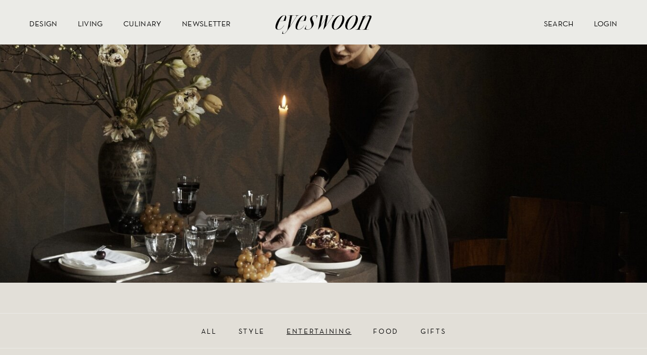

--- FILE ---
content_type: text/html; charset=utf-8
request_url: https://eye-swoon.com/blogs/living/tagged/entertaining
body_size: 56539
content:


<!doctype html>
<html
  data-wf-page="63203c5916db8aa3af565aef"
  data-wf-site="63168fe192d60d18b1cf6a46"
  lang="en"
>
  <meta name="viewport" width="device-width" initial-scale="1" content="width=device-width, initial-scale=1">
  <meta charset="utf-8">
  <link rel="canonical" href="https://eye-swoon.com/blogs/living/tagged/entertaining">




  
  <link rel="preconnect" href="https://cdn.shopify.com" crossorigin>
  <head>
<link rel='preconnect dns-prefetch' href='https://api.config-security.com/' crossorigin />
<link rel='preconnect dns-prefetch' href='https://conf.config-security.com/' crossorigin />
<link rel='preconnect dns-prefetch' href='https://whale.camera/' crossorigin />

    
<script>
/* >> TriplePixel :: start*/
window.TriplePixelData={TripleName:"eyeswoon-dev.myshopify.com",ver:"2.11",plat:"SHOPIFY",isHeadless:false},function(W,H,A,L,E,_,B,N){function O(U,T,P,H,R){void 0===R&&(R=!1),H=new XMLHttpRequest,P?(H.open("POST",U,!0),H.setRequestHeader("Content-Type","application/json")):H.open("GET",U,!0),H.send(JSON.stringify(P||{})),H.onreadystatechange=function(){4===H.readyState&&200===H.status?(R=H.responseText,U.includes(".txt")?eval(R):P||(N[B]=R)):(299<H.status||H.status<200)&&T&&!R&&(R=!0,O(U,T-1,P))}}if(N=window,!N[H+"sn"]){N[H+"sn"]=1,L=function(){return Date.now().toString(36)+"_"+Math.random().toString(36)};try{A.setItem(H,1+(0|A.getItem(H)||0)),(E=JSON.parse(A.getItem(H+"U")||"[]")).push({u:location.href,r:document.referrer,t:Date.now(),id:L()}),A.setItem(H+"U",JSON.stringify(E))}catch(e){}var i,m,p;A.getItem('"!nC`')||(_=A,A=N,A[H]||(E=A[H]=function(t,e,a){return void 0===a&&(a=[]),"State"==t?E.s:(W=L(),(E._q=E._q||[]).push([W,t,e].concat(a)),W)},E.s="Installed",E._q=[],E.ch=W,B="configSecurityConfModel",N[B]=1,O("https://conf.config-security.com/model",5),i=L(),m=A[atob("c2NyZWVu")],_.setItem("di_pmt_wt",i),p={id:i,action:"profile",avatar:_.getItem("auth-security_rand_salt_"),time:m[atob("d2lkdGg=")]+":"+m[atob("aGVpZ2h0")],host:A.TriplePixelData.TripleName,plat:A.TriplePixelData.plat,url:window.location.href,ref:document.referrer,ver:A.TriplePixelData.ver},O("https://api.config-security.com/event",5,p),O("https://whale.camera/live/dot.txt",5)))}}("","TriplePixel",localStorage);
/* << TriplePixel :: end*/
</script>
    
    
    
    
    
    <script>
      if (navigator.serviceWorker) {
        navigator.serviceWorker.getRegistrations().then(function(registrations) {
          for (var registration of registrations) {
            if (registration && registration.scope && registration.scope.includes('apps/builder/partytown')) {
              registration.unregister();
            }
          }
        })
      }
    </script>
    
    <title>
      Living
 | EyeSwoon</title>

    
      <meta name="description" content="Join us in the ritual of setting a table, cooking a delicious meal, or arranging decorative objects to enrich even the most everyday experiences.">
    

    <title>
  Living  | EyeSwoon</title>


  <meta name="description" content="Join us in the ritual of setting a table, cooking a delicious meal, or arranging decorative objects to enrich even the most everyday experiences.">




  <link rel="icon" type="image/png" href="//eye-swoon.com/cdn/shop/t/28/assets/favicon_small.png?v=58191240390007688491765780986">

    <style data-shopify>
      :root {
      --white: #ffffff;
      --black: #000000;
      --extradark: #d6d0c8;
      --dark: #e2dfd8;
      --medium: #ebebe7;
      --light: #f6f1ec;
      --extralight: #f8f6f3;
      --fontsize: 18px;
      };
    </style>

   <link rel="preload" href="//eye-swoon.com/cdn/shop/t/28/assets/style-theme.css?v=84815875077793708071765780986" as="style" onload="this.onload=null;this.rel='stylesheet'">
    <noscript><link href="//eye-swoon.com/cdn/shop/t/28/assets/style-theme.css?v=84815875077793708071765780986" rel="stylesheet" type="text/css" media="all" /></noscript>
    
    

    <script
      type="text/javascript"
    >
      !function (o, c) { var n = c.documentElement, t = " w-mod-"; n.className += t + "js", ("ontouchstart" in o || o.DocumentTouch && c instanceof DocumentTouch) && (n.className += t + "touch") }(window, document);
    </script>
    <script>
  /*! jQuery v3.5.1 | (c) JS Foundation and other contributors | jquery.org/license */
!function(e,t){"use strict";"object"==typeof module&&"object"==typeof module.exports?module.exports=e.document?t(e,!0):function(e){if(!e.document)throw new Error("jQuery requires a window with a document");return t(e)}:t(e)}("undefined"!=typeof window?window:this,function(C,e){"use strict";var t=[],r=Object.getPrototypeOf,s=t.slice,g=t.flat?function(e){return t.flat.call(e)}:function(e){return t.concat.apply([],e)},u=t.push,i=t.indexOf,n={},o=n.toString,v=n.hasOwnProperty,a=v.toString,l=a.call(Object),y={},m=function(e){return"function"==typeof e&&"number"!=typeof e.nodeType},x=function(e){return null!=e&&e===e.window},E=C.document,c={type:!0,src:!0,nonce:!0,noModule:!0};function b(e,t,n){var r,i,o=(n=n||E).createElement("script");if(o.text=e,t)for(r in c)(i=t[r]||t.getAttribute&&t.getAttribute(r))&&o.setAttribute(r,i);n.head.appendChild(o).parentNode.removeChild(o)}function w(e){return null==e?e+"":"object"==typeof e||"function"==typeof e?n[o.call(e)]||"object":typeof e}var f="3.5.1",S=function(e,t){return new S.fn.init(e,t)};function p(e){var t=!!e&&"length"in e&&e.length,n=w(e);return!m(e)&&!x(e)&&("array"===n||0===t||"number"==typeof t&&0<t&&t-1 in e)}S.fn=S.prototype={jquery:f,constructor:S,length:0,toArray:function(){return s.call(this)},get:function(e){return null==e?s.call(this):e<0?this[e+this.length]:this[e]},pushStack:function(e){var t=S.merge(this.constructor(),e);return t.prevObject=this,t},each:function(e){return S.each(this,e)},map:function(n){return this.pushStack(S.map(this,function(e,t){return n.call(e,t,e)}))},slice:function(){return this.pushStack(s.apply(this,arguments))},first:function(){return this.eq(0)},last:function(){return this.eq(-1)},even:function(){return this.pushStack(S.grep(this,function(e,t){return(t+1)%2}))},odd:function(){return this.pushStack(S.grep(this,function(e,t){return t%2}))},eq:function(e){var t=this.length,n=+e+(e<0?t:0);return this.pushStack(0<=n&&n<t?[this[n]]:[])},end:function(){return this.prevObject||this.constructor()},push:u,sort:t.sort,splice:t.splice},S.extend=S.fn.extend=function(){var e,t,n,r,i,o,a=arguments[0]||{},s=1,u=arguments.length,l=!1;for("boolean"==typeof a&&(l=a,a=arguments[s]||{},s++),"object"==typeof a||m(a)||(a={}),s===u&&(a=this,s--);s<u;s++)if(null!=(e=arguments[s]))for(t in e)r=e[t],"__proto__"!==t&&a!==r&&(l&&r&&(S.isPlainObject(r)||(i=Array.isArray(r)))?(n=a[t],o=i&&!Array.isArray(n)?[]:i||S.isPlainObject(n)?n:{},i=!1,a[t]=S.extend(l,o,r)):void 0!==r&&(a[t]=r));return a},S.extend({expando:"jQuery"+(f+Math.random()).replace(/\D/g,""),isReady:!0,error:function(e){throw new Error(e)},noop:function(){},isPlainObject:function(e){var t,n;return!(!e||"[object Object]"!==o.call(e))&&(!(t=r(e))||"function"==typeof(n=v.call(t,"constructor")&&t.constructor)&&a.call(n)===l)},isEmptyObject:function(e){var t;for(t in e)return!1;return!0},globalEval:function(e,t,n){b(e,{nonce:t&&t.nonce},n)},each:function(e,t){var n,r=0;if(p(e)){for(n=e.length;r<n;r++)if(!1===t.call(e[r],r,e[r]))break}else for(r in e)if(!1===t.call(e[r],r,e[r]))break;return e},makeArray:function(e,t){var n=t||[];return null!=e&&(p(Object(e))?S.merge(n,"string"==typeof e?[e]:e):u.call(n,e)),n},inArray:function(e,t,n){return null==t?-1:i.call(t,e,n)},merge:function(e,t){for(var n=+t.length,r=0,i=e.length;r<n;r++)e[i++]=t[r];return e.length=i,e},grep:function(e,t,n){for(var r=[],i=0,o=e.length,a=!n;i<o;i++)!t(e[i],i)!==a&&r.push(e[i]);return r},map:function(e,t,n){var r,i,o=0,a=[];if(p(e))for(r=e.length;o<r;o++)null!=(i=t(e[o],o,n))&&a.push(i);else for(o in e)null!=(i=t(e[o],o,n))&&a.push(i);return g(a)},guid:1,support:y}),"function"==typeof Symbol&&(S.fn[Symbol.iterator]=t[Symbol.iterator]),S.each("Boolean Number String Function Array Date RegExp Object Error Symbol".split(" "),function(e,t){n["[object "+t+"]"]=t.toLowerCase()});var d=function(n){var e,d,b,o,i,h,f,g,w,u,l,T,C,a,E,v,s,c,y,S="sizzle"+1*new Date,p=n.document,k=0,r=0,m=ue(),x=ue(),A=ue(),N=ue(),D=function(e,t){return e===t&&(l=!0),0},j={}.hasOwnProperty,t=[],q=t.pop,L=t.push,H=t.push,O=t.slice,P=function(e,t){for(var n=0,r=e.length;n<r;n++)if(e[n]===t)return n;return-1},R="checked|selected|async|autofocus|autoplay|controls|defer|disabled|hidden|ismap|loop|multiple|open|readonly|required|scoped",M="[\\x20\\t\\r\\n\\f]",I="(?:\\\\[\\da-fA-F]{1,6}"+M+"?|\\\\[^\\r\\n\\f]|[\\w-]|[^\0-\\x7f])+",W="\\["+M+"*("+I+")(?:"+M+"*([*^$|!~]?=)"+M+"*(?:'((?:\\\\.|[^\\\\'])*)'|\"((?:\\\\.|[^\\\\\"])*)\"|("+I+"))|)"+M+"*\\]",F=":("+I+")(?:\\((('((?:\\\\.|[^\\\\'])*)'|\"((?:\\\\.|[^\\\\\"])*)\")|((?:\\\\.|[^\\\\()[\\]]|"+W+")*)|.*)\\)|)",B=new RegExp(M+"+","g"),$=new RegExp("^"+M+"+|((?:^|[^\\\\])(?:\\\\.)*)"+M+"+$","g"),_=new RegExp("^"+M+"*,"+M+"*"),z=new RegExp("^"+M+"*([>+~]|"+M+")"+M+"*"),U=new RegExp(M+"|>"),X=new RegExp(F),V=new RegExp("^"+I+"$"),G={ID:new RegExp("^#("+I+")"),CLASS:new RegExp("^\\.("+I+")"),TAG:new RegExp("^("+I+"|[*])"),ATTR:new RegExp("^"+W),PSEUDO:new RegExp("^"+F),CHILD:new RegExp("^:(only|first|last|nth|nth-last)-(child|of-type)(?:\\("+M+"*(even|odd|(([+-]|)(\\d*)n|)"+M+"*(?:([+-]|)"+M+"*(\\d+)|))"+M+"*\\)|)","i"),bool:new RegExp("^(?:"+R+")$","i"),needsContext:new RegExp("^"+M+"*[>+~]|:(even|odd|eq|gt|lt|nth|first|last)(?:\\("+M+"*((?:-\\d)?\\d*)"+M+"*\\)|)(?=[^-]|$)","i")},Y=/HTML$/i,Q=/^(?:input|select|textarea|button)$/i,J=/^h\d$/i,K=/^[^{]+\{\s*\[native \w/,Z=/^(?:#([\w-]+)|(\w+)|\.([\w-]+))$/,ee=/[+~]/,te=new RegExp("\\\\[\\da-fA-F]{1,6}"+M+"?|\\\\([^\\r\\n\\f])","g"),ne=function(e,t){var n="0x"+e.slice(1)-65536;return t||(n<0?String.fromCharCode(n+65536):String.fromCharCode(n>>10|55296,1023&n|56320))},re=/([\0-\x1f\x7f]|^-?\d)|^-$|[^\0-\x1f\x7f-\uFFFF\w-]/g,ie=function(e,t){return t?"\0"===e?"\ufffd":e.slice(0,-1)+"\\"+e.charCodeAt(e.length-1).toString(16)+" ":"\\"+e},oe=function(){T()},ae=be(function(e){return!0===e.disabled&&"fieldset"===e.nodeName.toLowerCase()},{dir:"parentNode",next:"legend"});try{H.apply(t=O.call(p.childNodes),p.childNodes),t[p.childNodes.length].nodeType}catch(e){H={apply:t.length?function(e,t){L.apply(e,O.call(t))}:function(e,t){var n=e.length,r=0;while(e[n++]=t[r++]);e.length=n-1}}}function se(t,e,n,r){var i,o,a,s,u,l,c,f=e&&e.ownerDocument,p=e?e.nodeType:9;if(n=n||[],"string"!=typeof t||!t||1!==p&&9!==p&&11!==p)return n;if(!r&&(T(e),e=e||C,E)){if(11!==p&&(u=Z.exec(t)))if(i=u[1]){if(9===p){if(!(a=e.getElementById(i)))return n;if(a.id===i)return n.push(a),n}else if(f&&(a=f.getElementById(i))&&y(e,a)&&a.id===i)return n.push(a),n}else{if(u[2])return H.apply(n,e.getElementsByTagName(t)),n;if((i=u[3])&&d.getElementsByClassName&&e.getElementsByClassName)return H.apply(n,e.getElementsByClassName(i)),n}if(d.qsa&&!N[t+" "]&&(!v||!v.test(t))&&(1!==p||"object"!==e.nodeName.toLowerCase())){if(c=t,f=e,1===p&&(U.test(t)||z.test(t))){(f=ee.test(t)&&ye(e.parentNode)||e)===e&&d.scope||((s=e.getAttribute("id"))?s=s.replace(re,ie):e.setAttribute("id",s=S)),o=(l=h(t)).length;while(o--)l[o]=(s?"#"+s:":scope")+" "+xe(l[o]);c=l.join(",")}try{return H.apply(n,f.querySelectorAll(c)),n}catch(e){N(t,!0)}finally{s===S&&e.removeAttribute("id")}}}return g(t.replace($,"$1"),e,n,r)}function ue(){var r=[];return function e(t,n){return r.push(t+" ")>b.cacheLength&&delete e[r.shift()],e[t+" "]=n}}function le(e){return e[S]=!0,e}function ce(e){var t=C.createElement("fieldset");try{return!!e(t)}catch(e){return!1}finally{t.parentNode&&t.parentNode.removeChild(t),t=null}}function fe(e,t){var n=e.split("|"),r=n.length;while(r--)b.attrHandle[n[r]]=t}function pe(e,t){var n=t&&e,r=n&&1===e.nodeType&&1===t.nodeType&&e.sourceIndex-t.sourceIndex;if(r)return r;if(n)while(n=n.nextSibling)if(n===t)return-1;return e?1:-1}function de(t){return function(e){return"input"===e.nodeName.toLowerCase()&&e.type===t}}function he(n){return function(e){var t=e.nodeName.toLowerCase();return("input"===t||"button"===t)&&e.type===n}}function ge(t){return function(e){return"form"in e?e.parentNode&&!1===e.disabled?"label"in e?"label"in e.parentNode?e.parentNode.disabled===t:e.disabled===t:e.isDisabled===t||e.isDisabled!==!t&&ae(e)===t:e.disabled===t:"label"in e&&e.disabled===t}}function ve(a){return le(function(o){return o=+o,le(function(e,t){var n,r=a([],e.length,o),i=r.length;while(i--)e[n=r[i]]&&(e[n]=!(t[n]=e[n]))})})}function ye(e){return e&&"undefined"!=typeof e.getElementsByTagName&&e}for(e in d=se.support={},i=se.isXML=function(e){var t=e.namespaceURI,n=(e.ownerDocument||e).documentElement;return!Y.test(t||n&&n.nodeName||"HTML")},T=se.setDocument=function(e){var t,n,r=e?e.ownerDocument||e:p;return r!=C&&9===r.nodeType&&r.documentElement&&(a=(C=r).documentElement,E=!i(C),p!=C&&(n=C.defaultView)&&n.top!==n&&(n.addEventListener?n.addEventListener("unload",oe,!1):n.attachEvent&&n.attachEvent("onunload",oe)),d.scope=ce(function(e){return a.appendChild(e).appendChild(C.createElement("div")),"undefined"!=typeof e.querySelectorAll&&!e.querySelectorAll(":scope fieldset div").length}),d.attributes=ce(function(e){return e.className="i",!e.getAttribute("className")}),d.getElementsByTagName=ce(function(e){return e.appendChild(C.createComment("")),!e.getElementsByTagName("*").length}),d.getElementsByClassName=K.test(C.getElementsByClassName),d.getById=ce(function(e){return a.appendChild(e).id=S,!C.getElementsByName||!C.getElementsByName(S).length}),d.getById?(b.filter.ID=function(e){var t=e.replace(te,ne);return function(e){return e.getAttribute("id")===t}},b.find.ID=function(e,t){if("undefined"!=typeof t.getElementById&&E){var n=t.getElementById(e);return n?[n]:[]}}):(b.filter.ID=function(e){var n=e.replace(te,ne);return function(e){var t="undefined"!=typeof e.getAttributeNode&&e.getAttributeNode("id");return t&&t.value===n}},b.find.ID=function(e,t){if("undefined"!=typeof t.getElementById&&E){var n,r,i,o=t.getElementById(e);if(o){if((n=o.getAttributeNode("id"))&&n.value===e)return[o];i=t.getElementsByName(e),r=0;while(o=i[r++])if((n=o.getAttributeNode("id"))&&n.value===e)return[o]}return[]}}),b.find.TAG=d.getElementsByTagName?function(e,t){return"undefined"!=typeof t.getElementsByTagName?t.getElementsByTagName(e):d.qsa?t.querySelectorAll(e):void 0}:function(e,t){var n,r=[],i=0,o=t.getElementsByTagName(e);if("*"===e){while(n=o[i++])1===n.nodeType&&r.push(n);return r}return o},b.find.CLASS=d.getElementsByClassName&&function(e,t){if("undefined"!=typeof t.getElementsByClassName&&E)return t.getElementsByClassName(e)},s=[],v=[],(d.qsa=K.test(C.querySelectorAll))&&(ce(function(e){var t;a.appendChild(e).innerHTML="<a id='"+S+"'></a><select id='"+S+"-\r\\' msallowcapture=''><option selected=''></option></select>",e.querySelectorAll("[msallowcapture^='']").length&&v.push("[*^$]="+M+"*(?:''|\"\")"),e.querySelectorAll("[selected]").length||v.push("\\["+M+"*(?:value|"+R+")"),e.querySelectorAll("[id~="+S+"-]").length||v.push("~="),(t=C.createElement("input")).setAttribute("name",""),e.appendChild(t),e.querySelectorAll("[name='']").length||v.push("\\["+M+"*name"+M+"*="+M+"*(?:''|\"\")"),e.querySelectorAll(":checked").length||v.push(":checked"),e.querySelectorAll("a#"+S+"+*").length||v.push(".#.+[+~]"),e.querySelectorAll("\\\f"),v.push("[\\r\\n\\f]")}),ce(function(e){e.innerHTML="<a href='' disabled='disabled'></a><select disabled='disabled'><option/></select>";var t=C.createElement("input");t.setAttribute("type","hidden"),e.appendChild(t).setAttribute("name","D"),e.querySelectorAll("[name=d]").length&&v.push("name"+M+"*[*^$|!~]?="),2!==e.querySelectorAll(":enabled").length&&v.push(":enabled",":disabled"),a.appendChild(e).disabled=!0,2!==e.querySelectorAll(":disabled").length&&v.push(":enabled",":disabled"),e.querySelectorAll("*,:x"),v.push(",.*:")})),(d.matchesSelector=K.test(c=a.matches||a.webkitMatchesSelector||a.mozMatchesSelector||a.oMatchesSelector||a.msMatchesSelector))&&ce(function(e){d.disconnectedMatch=c.call(e,"*"),c.call(e,"[s!='']:x"),s.push("!=",F)}),v=v.length&&new RegExp(v.join("|")),s=s.length&&new RegExp(s.join("|")),t=K.test(a.compareDocumentPosition),y=t||K.test(a.contains)?function(e,t){var n=9===e.nodeType?e.documentElement:e,r=t&&t.parentNode;return e===r||!(!r||1!==r.nodeType||!(n.contains?n.contains(r):e.compareDocumentPosition&&16&e.compareDocumentPosition(r)))}:function(e,t){if(t)while(t=t.parentNode)if(t===e)return!0;return!1},D=t?function(e,t){if(e===t)return l=!0,0;var n=!e.compareDocumentPosition-!t.compareDocumentPosition;return n||(1&(n=(e.ownerDocument||e)==(t.ownerDocument||t)?e.compareDocumentPosition(t):1)||!d.sortDetached&&t.compareDocumentPosition(e)===n?e==C||e.ownerDocument==p&&y(p,e)?-1:t==C||t.ownerDocument==p&&y(p,t)?1:u?P(u,e)-P(u,t):0:4&n?-1:1)}:function(e,t){if(e===t)return l=!0,0;var n,r=0,i=e.parentNode,o=t.parentNode,a=[e],s=[t];if(!i||!o)return e==C?-1:t==C?1:i?-1:o?1:u?P(u,e)-P(u,t):0;if(i===o)return pe(e,t);n=e;while(n=n.parentNode)a.unshift(n);n=t;while(n=n.parentNode)s.unshift(n);while(a[r]===s[r])r++;return r?pe(a[r],s[r]):a[r]==p?-1:s[r]==p?1:0}),C},se.matches=function(e,t){return se(e,null,null,t)},se.matchesSelector=function(e,t){if(T(e),d.matchesSelector&&E&&!N[t+" "]&&(!s||!s.test(t))&&(!v||!v.test(t)))try{var n=c.call(e,t);if(n||d.disconnectedMatch||e.document&&11!==e.document.nodeType)return n}catch(e){N(t,!0)}return 0<se(t,C,null,[e]).length},se.contains=function(e,t){return(e.ownerDocument||e)!=C&&T(e),y(e,t)},se.attr=function(e,t){(e.ownerDocument||e)!=C&&T(e);var n=b.attrHandle[t.toLowerCase()],r=n&&j.call(b.attrHandle,t.toLowerCase())?n(e,t,!E):void 0;return void 0!==r?r:d.attributes||!E?e.getAttribute(t):(r=e.getAttributeNode(t))&&r.specified?r.value:null},se.escape=function(e){return(e+"").replace(re,ie)},se.error=function(e){throw new Error("Syntax error, unrecognized expression: "+e)},se.uniqueSort=function(e){var t,n=[],r=0,i=0;if(l=!d.detectDuplicates,u=!d.sortStable&&e.slice(0),e.sort(D),l){while(t=e[i++])t===e[i]&&(r=n.push(i));while(r--)e.splice(n[r],1)}return u=null,e},o=se.getText=function(e){var t,n="",r=0,i=e.nodeType;if(i){if(1===i||9===i||11===i){if("string"==typeof e.textContent)return e.textContent;for(e=e.firstChild;e;e=e.nextSibling)n+=o(e)}else if(3===i||4===i)return e.nodeValue}else while(t=e[r++])n+=o(t);return n},(b=se.selectors={cacheLength:50,createPseudo:le,match:G,attrHandle:{},find:{},relative:{">":{dir:"parentNode",first:!0}," ":{dir:"parentNode"},"+":{dir:"previousSibling",first:!0},"~":{dir:"previousSibling"}},preFilter:{ATTR:function(e){return e[1]=e[1].replace(te,ne),e[3]=(e[3]||e[4]||e[5]||"").replace(te,ne),"~="===e[2]&&(e[3]=" "+e[3]+" "),e.slice(0,4)},CHILD:function(e){return e[1]=e[1].toLowerCase(),"nth"===e[1].slice(0,3)?(e[3]||se.error(e[0]),e[4]=+(e[4]?e[5]+(e[6]||1):2*("even"===e[3]||"odd"===e[3])),e[5]=+(e[7]+e[8]||"odd"===e[3])):e[3]&&se.error(e[0]),e},PSEUDO:function(e){var t,n=!e[6]&&e[2];return G.CHILD.test(e[0])?null:(e[3]?e[2]=e[4]||e[5]||"":n&&X.test(n)&&(t=h(n,!0))&&(t=n.indexOf(")",n.length-t)-n.length)&&(e[0]=e[0].slice(0,t),e[2]=n.slice(0,t)),e.slice(0,3))}},filter:{TAG:function(e){var t=e.replace(te,ne).toLowerCase();return"*"===e?function(){return!0}:function(e){return e.nodeName&&e.nodeName.toLowerCase()===t}},CLASS:function(e){var t=m[e+" "];return t||(t=new RegExp("(^|"+M+")"+e+"("+M+"|$)"))&&m(e,function(e){return t.test("string"==typeof e.className&&e.className||"undefined"!=typeof e.getAttribute&&e.getAttribute("class")||"")})},ATTR:function(n,r,i){return function(e){var t=se.attr(e,n);return null==t?"!="===r:!r||(t+="","="===r?t===i:"!="===r?t!==i:"^="===r?i&&0===t.indexOf(i):"*="===r?i&&-1<t.indexOf(i):"$="===r?i&&t.slice(-i.length)===i:"~="===r?-1<(" "+t.replace(B," ")+" ").indexOf(i):"|="===r&&(t===i||t.slice(0,i.length+1)===i+"-"))}},CHILD:function(h,e,t,g,v){var y="nth"!==h.slice(0,3),m="last"!==h.slice(-4),x="of-type"===e;return 1===g&&0===v?function(e){return!!e.parentNode}:function(e,t,n){var r,i,o,a,s,u,l=y!==m?"nextSibling":"previousSibling",c=e.parentNode,f=x&&e.nodeName.toLowerCase(),p=!n&&!x,d=!1;if(c){if(y){while(l){a=e;while(a=a[l])if(x?a.nodeName.toLowerCase()===f:1===a.nodeType)return!1;u=l="only"===h&&!u&&"nextSibling"}return!0}if(u=[m?c.firstChild:c.lastChild],m&&p){d=(s=(r=(i=(o=(a=c)[S]||(a[S]={}))[a.uniqueID]||(o[a.uniqueID]={}))[h]||[])[0]===k&&r[1])&&r[2],a=s&&c.childNodes[s];while(a=++s&&a&&a[l]||(d=s=0)||u.pop())if(1===a.nodeType&&++d&&a===e){i[h]=[k,s,d];break}}else if(p&&(d=s=(r=(i=(o=(a=e)[S]||(a[S]={}))[a.uniqueID]||(o[a.uniqueID]={}))[h]||[])[0]===k&&r[1]),!1===d)while(a=++s&&a&&a[l]||(d=s=0)||u.pop())if((x?a.nodeName.toLowerCase()===f:1===a.nodeType)&&++d&&(p&&((i=(o=a[S]||(a[S]={}))[a.uniqueID]||(o[a.uniqueID]={}))[h]=[k,d]),a===e))break;return(d-=v)===g||d%g==0&&0<=d/g}}},PSEUDO:function(e,o){var t,a=b.pseudos[e]||b.setFilters[e.toLowerCase()]||se.error("unsupported pseudo: "+e);return a[S]?a(o):1<a.length?(t=[e,e,"",o],b.setFilters.hasOwnProperty(e.toLowerCase())?le(function(e,t){var n,r=a(e,o),i=r.length;while(i--)e[n=P(e,r[i])]=!(t[n]=r[i])}):function(e){return a(e,0,t)}):a}},pseudos:{not:le(function(e){var r=[],i=[],s=f(e.replace($,"$1"));return s[S]?le(function(e,t,n,r){var i,o=s(e,null,r,[]),a=e.length;while(a--)(i=o[a])&&(e[a]=!(t[a]=i))}):function(e,t,n){return r[0]=e,s(r,null,n,i),r[0]=null,!i.pop()}}),has:le(function(t){return function(e){return 0<se(t,e).length}}),contains:le(function(t){return t=t.replace(te,ne),function(e){return-1<(e.textContent||o(e)).indexOf(t)}}),lang:le(function(n){return V.test(n||"")||se.error("unsupported lang: "+n),n=n.replace(te,ne).toLowerCase(),function(e){var t;do{if(t=E?e.lang:e.getAttribute("xml:lang")||e.getAttribute("lang"))return(t=t.toLowerCase())===n||0===t.indexOf(n+"-")}while((e=e.parentNode)&&1===e.nodeType);return!1}}),target:function(e){var t=n.location&&n.location.hash;return t&&t.slice(1)===e.id},root:function(e){return e===a},focus:function(e){return e===C.activeElement&&(!C.hasFocus||C.hasFocus())&&!!(e.type||e.href||~e.tabIndex)},enabled:ge(!1),disabled:ge(!0),checked:function(e){var t=e.nodeName.toLowerCase();return"input"===t&&!!e.checked||"option"===t&&!!e.selected},selected:function(e){return e.parentNode&&e.parentNode.selectedIndex,!0===e.selected},empty:function(e){for(e=e.firstChild;e;e=e.nextSibling)if(e.nodeType<6)return!1;return!0},parent:function(e){return!b.pseudos.empty(e)},header:function(e){return J.test(e.nodeName)},input:function(e){return Q.test(e.nodeName)},button:function(e){var t=e.nodeName.toLowerCase();return"input"===t&&"button"===e.type||"button"===t},text:function(e){var t;return"input"===e.nodeName.toLowerCase()&&"text"===e.type&&(null==(t=e.getAttribute("type"))||"text"===t.toLowerCase())},first:ve(function(){return[0]}),last:ve(function(e,t){return[t-1]}),eq:ve(function(e,t,n){return[n<0?n+t:n]}),even:ve(function(e,t){for(var n=0;n<t;n+=2)e.push(n);return e}),odd:ve(function(e,t){for(var n=1;n<t;n+=2)e.push(n);return e}),lt:ve(function(e,t,n){for(var r=n<0?n+t:t<n?t:n;0<=--r;)e.push(r);return e}),gt:ve(function(e,t,n){for(var r=n<0?n+t:n;++r<t;)e.push(r);return e})}}).pseudos.nth=b.pseudos.eq,{radio:!0,checkbox:!0,file:!0,password:!0,image:!0})b.pseudos[e]=de(e);for(e in{submit:!0,reset:!0})b.pseudos[e]=he(e);function me(){}function xe(e){for(var t=0,n=e.length,r="";t<n;t++)r+=e[t].value;return r}function be(s,e,t){var u=e.dir,l=e.next,c=l||u,f=t&&"parentNode"===c,p=r++;return e.first?function(e,t,n){while(e=e[u])if(1===e.nodeType||f)return s(e,t,n);return!1}:function(e,t,n){var r,i,o,a=[k,p];if(n){while(e=e[u])if((1===e.nodeType||f)&&s(e,t,n))return!0}else while(e=e[u])if(1===e.nodeType||f)if(i=(o=e[S]||(e[S]={}))[e.uniqueID]||(o[e.uniqueID]={}),l&&l===e.nodeName.toLowerCase())e=e[u]||e;else{if((r=i[c])&&r[0]===k&&r[1]===p)return a[2]=r[2];if((i[c]=a)[2]=s(e,t,n))return!0}return!1}}function we(i){return 1<i.length?function(e,t,n){var r=i.length;while(r--)if(!i[r](e,t,n))return!1;return!0}:i[0]}function Te(e,t,n,r,i){for(var o,a=[],s=0,u=e.length,l=null!=t;s<u;s++)(o=e[s])&&(n&&!n(o,r,i)||(a.push(o),l&&t.push(s)));return a}function Ce(d,h,g,v,y,e){return v&&!v[S]&&(v=Ce(v)),y&&!y[S]&&(y=Ce(y,e)),le(function(e,t,n,r){var i,o,a,s=[],u=[],l=t.length,c=e||function(e,t,n){for(var r=0,i=t.length;r<i;r++)se(e,t[r],n);return n}(h||"*",n.nodeType?[n]:n,[]),f=!d||!e&&h?c:Te(c,s,d,n,r),p=g?y||(e?d:l||v)?[]:t:f;if(g&&g(f,p,n,r),v){i=Te(p,u),v(i,[],n,r),o=i.length;while(o--)(a=i[o])&&(p[u[o]]=!(f[u[o]]=a))}if(e){if(y||d){if(y){i=[],o=p.length;while(o--)(a=p[o])&&i.push(f[o]=a);y(null,p=[],i,r)}o=p.length;while(o--)(a=p[o])&&-1<(i=y?P(e,a):s[o])&&(e[i]=!(t[i]=a))}}else p=Te(p===t?p.splice(l,p.length):p),y?y(null,t,p,r):H.apply(t,p)})}function Ee(e){for(var i,t,n,r=e.length,o=b.relative[e[0].type],a=o||b.relative[" "],s=o?1:0,u=be(function(e){return e===i},a,!0),l=be(function(e){return-1<P(i,e)},a,!0),c=[function(e,t,n){var r=!o&&(n||t!==w)||((i=t).nodeType?u(e,t,n):l(e,t,n));return i=null,r}];s<r;s++)if(t=b.relative[e[s].type])c=[be(we(c),t)];else{if((t=b.filter[e[s].type].apply(null,e[s].matches))[S]){for(n=++s;n<r;n++)if(b.relative[e[n].type])break;return Ce(1<s&&we(c),1<s&&xe(e.slice(0,s-1).concat({value:" "===e[s-2].type?"*":""})).replace($,"$1"),t,s<n&&Ee(e.slice(s,n)),n<r&&Ee(e=e.slice(n)),n<r&&xe(e))}c.push(t)}return we(c)}return me.prototype=b.filters=b.pseudos,b.setFilters=new me,h=se.tokenize=function(e,t){var n,r,i,o,a,s,u,l=x[e+" "];if(l)return t?0:l.slice(0);a=e,s=[],u=b.preFilter;while(a){for(o in n&&!(r=_.exec(a))||(r&&(a=a.slice(r[0].length)||a),s.push(i=[])),n=!1,(r=z.exec(a))&&(n=r.shift(),i.push({value:n,type:r[0].replace($," ")}),a=a.slice(n.length)),b.filter)!(r=G[o].exec(a))||u[o]&&!(r=u[o](r))||(n=r.shift(),i.push({value:n,type:o,matches:r}),a=a.slice(n.length));if(!n)break}return t?a.length:a?se.error(e):x(e,s).slice(0)},f=se.compile=function(e,t){var n,v,y,m,x,r,i=[],o=[],a=A[e+" "];if(!a){t||(t=h(e)),n=t.length;while(n--)(a=Ee(t[n]))[S]?i.push(a):o.push(a);(a=A(e,(v=o,m=0<(y=i).length,x=0<v.length,r=function(e,t,n,r,i){var o,a,s,u=0,l="0",c=e&&[],f=[],p=w,d=e||x&&b.find.TAG("*",i),h=k+=null==p?1:Math.random()||.1,g=d.length;for(i&&(w=t==C||t||i);l!==g&&null!=(o=d[l]);l++){if(x&&o){a=0,t||o.ownerDocument==C||(T(o),n=!E);while(s=v[a++])if(s(o,t||C,n)){r.push(o);break}i&&(k=h)}m&&((o=!s&&o)&&u--,e&&c.push(o))}if(u+=l,m&&l!==u){a=0;while(s=y[a++])s(c,f,t,n);if(e){if(0<u)while(l--)c[l]||f[l]||(f[l]=q.call(r));f=Te(f)}H.apply(r,f),i&&!e&&0<f.length&&1<u+y.length&&se.uniqueSort(r)}return i&&(k=h,w=p),c},m?le(r):r))).selector=e}return a},g=se.select=function(e,t,n,r){var i,o,a,s,u,l="function"==typeof e&&e,c=!r&&h(e=l.selector||e);if(n=n||[],1===c.length){if(2<(o=c[0]=c[0].slice(0)).length&&"ID"===(a=o[0]).type&&9===t.nodeType&&E&&b.relative[o[1].type]){if(!(t=(b.find.ID(a.matches[0].replace(te,ne),t)||[])[0]))return n;l&&(t=t.parentNode),e=e.slice(o.shift().value.length)}i=G.needsContext.test(e)?0:o.length;while(i--){if(a=o[i],b.relative[s=a.type])break;if((u=b.find[s])&&(r=u(a.matches[0].replace(te,ne),ee.test(o[0].type)&&ye(t.parentNode)||t))){if(o.splice(i,1),!(e=r.length&&xe(o)))return H.apply(n,r),n;break}}}return(l||f(e,c))(r,t,!E,n,!t||ee.test(e)&&ye(t.parentNode)||t),n},d.sortStable=S.split("").sort(D).join("")===S,d.detectDuplicates=!!l,T(),d.sortDetached=ce(function(e){return 1&e.compareDocumentPosition(C.createElement("fieldset"))}),ce(function(e){return e.innerHTML="<a href='#'></a>","#"===e.firstChild.getAttribute("href")})||fe("type|href|height|width",function(e,t,n){if(!n)return e.getAttribute(t,"type"===t.toLowerCase()?1:2)}),d.attributes&&ce(function(e){return e.innerHTML="<input/>",e.firstChild.setAttribute("value",""),""===e.firstChild.getAttribute("value")})||fe("value",function(e,t,n){if(!n&&"input"===e.nodeName.toLowerCase())return e.defaultValue}),ce(function(e){return null==e.getAttribute("disabled")})||fe(R,function(e,t,n){var r;if(!n)return!0===e[t]?t.toLowerCase():(r=e.getAttributeNode(t))&&r.specified?r.value:null}),se}(C);S.find=d,S.expr=d.selectors,S.expr[":"]=S.expr.pseudos,S.uniqueSort=S.unique=d.uniqueSort,S.text=d.getText,S.isXMLDoc=d.isXML,S.contains=d.contains,S.escapeSelector=d.escape;var h=function(e,t,n){var r=[],i=void 0!==n;while((e=e[t])&&9!==e.nodeType)if(1===e.nodeType){if(i&&S(e).is(n))break;r.push(e)}return r},T=function(e,t){for(var n=[];e;e=e.nextSibling)1===e.nodeType&&e!==t&&n.push(e);return n},k=S.expr.match.needsContext;function A(e,t){return e.nodeName&&e.nodeName.toLowerCase()===t.toLowerCase()}var N=/^<([a-z][^\/\0>:\x20\t\r\n\f]*)[\x20\t\r\n\f]*\/?>(?:<\/\1>|)$/i;function D(e,n,r){return m(n)?S.grep(e,function(e,t){return!!n.call(e,t,e)!==r}):n.nodeType?S.grep(e,function(e){return e===n!==r}):"string"!=typeof n?S.grep(e,function(e){return-1<i.call(n,e)!==r}):S.filter(n,e,r)}S.filter=function(e,t,n){var r=t[0];return n&&(e=":not("+e+")"),1===t.length&&1===r.nodeType?S.find.matchesSelector(r,e)?[r]:[]:S.find.matches(e,S.grep(t,function(e){return 1===e.nodeType}))},S.fn.extend({find:function(e){var t,n,r=this.length,i=this;if("string"!=typeof e)return this.pushStack(S(e).filter(function(){for(t=0;t<r;t++)if(S.contains(i[t],this))return!0}));for(n=this.pushStack([]),t=0;t<r;t++)S.find(e,i[t],n);return 1<r?S.uniqueSort(n):n},filter:function(e){return this.pushStack(D(this,e||[],!1))},not:function(e){return this.pushStack(D(this,e||[],!0))},is:function(e){return!!D(this,"string"==typeof e&&k.test(e)?S(e):e||[],!1).length}});var j,q=/^(?:\s*(<[\w\W]+>)[^>]*|#([\w-]+))$/;(S.fn.init=function(e,t,n){var r,i;if(!e)return this;if(n=n||j,"string"==typeof e){if(!(r="<"===e[0]&&">"===e[e.length-1]&&3<=e.length?[null,e,null]:q.exec(e))||!r[1]&&t)return!t||t.jquery?(t||n).find(e):this.constructor(t).find(e);if(r[1]){if(t=t instanceof S?t[0]:t,S.merge(this,S.parseHTML(r[1],t&&t.nodeType?t.ownerDocument||t:E,!0)),N.test(r[1])&&S.isPlainObject(t))for(r in t)m(this[r])?this[r](t[r]):this.attr(r,t[r]);return this}return(i=E.getElementById(r[2]))&&(this[0]=i,this.length=1),this}return e.nodeType?(this[0]=e,this.length=1,this):m(e)?void 0!==n.ready?n.ready(e):e(S):S.makeArray(e,this)}).prototype=S.fn,j=S(E);var L=/^(?:parents|prev(?:Until|All))/,H={children:!0,contents:!0,next:!0,prev:!0};function O(e,t){while((e=e[t])&&1!==e.nodeType);return e}S.fn.extend({has:function(e){var t=S(e,this),n=t.length;return this.filter(function(){for(var e=0;e<n;e++)if(S.contains(this,t[e]))return!0})},closest:function(e,t){var n,r=0,i=this.length,o=[],a="string"!=typeof e&&S(e);if(!k.test(e))for(;r<i;r++)for(n=this[r];n&&n!==t;n=n.parentNode)if(n.nodeType<11&&(a?-1<a.index(n):1===n.nodeType&&S.find.matchesSelector(n,e))){o.push(n);break}return this.pushStack(1<o.length?S.uniqueSort(o):o)},index:function(e){return e?"string"==typeof e?i.call(S(e),this[0]):i.call(this,e.jquery?e[0]:e):this[0]&&this[0].parentNode?this.first().prevAll().length:-1},add:function(e,t){return this.pushStack(S.uniqueSort(S.merge(this.get(),S(e,t))))},addBack:function(e){return this.add(null==e?this.prevObject:this.prevObject.filter(e))}}),S.each({parent:function(e){var t=e.parentNode;return t&&11!==t.nodeType?t:null},parents:function(e){return h(e,"parentNode")},parentsUntil:function(e,t,n){return h(e,"parentNode",n)},next:function(e){return O(e,"nextSibling")},prev:function(e){return O(e,"previousSibling")},nextAll:function(e){return h(e,"nextSibling")},prevAll:function(e){return h(e,"previousSibling")},nextUntil:function(e,t,n){return h(e,"nextSibling",n)},prevUntil:function(e,t,n){return h(e,"previousSibling",n)},siblings:function(e){return T((e.parentNode||{}).firstChild,e)},children:function(e){return T(e.firstChild)},contents:function(e){return null!=e.contentDocument&&r(e.contentDocument)?e.contentDocument:(A(e,"template")&&(e=e.content||e),S.merge([],e.childNodes))}},function(r,i){S.fn[r]=function(e,t){var n=S.map(this,i,e);return"Until"!==r.slice(-5)&&(t=e),t&&"string"==typeof t&&(n=S.filter(t,n)),1<this.length&&(H[r]||S.uniqueSort(n),L.test(r)&&n.reverse()),this.pushStack(n)}});var P=/[^\x20\t\r\n\f]+/g;function R(e){return e}function M(e){throw e}function I(e,t,n,r){var i;try{e&&m(i=e.promise)?i.call(e).done(t).fail(n):e&&m(i=e.then)?i.call(e,t,n):t.apply(void 0,[e].slice(r))}catch(e){n.apply(void 0,[e])}}S.Callbacks=function(r){var e,n;r="string"==typeof r?(e=r,n={},S.each(e.match(P)||[],function(e,t){n[t]=!0}),n):S.extend({},r);var i,t,o,a,s=[],u=[],l=-1,c=function(){for(a=a||r.once,o=i=!0;u.length;l=-1){t=u.shift();while(++l<s.length)!1===s[l].apply(t[0],t[1])&&r.stopOnFalse&&(l=s.length,t=!1)}r.memory||(t=!1),i=!1,a&&(s=t?[]:"")},f={add:function(){return s&&(t&&!i&&(l=s.length-1,u.push(t)),function n(e){S.each(e,function(e,t){m(t)?r.unique&&f.has(t)||s.push(t):t&&t.length&&"string"!==w(t)&&n(t)})}(arguments),t&&!i&&c()),this},remove:function(){return S.each(arguments,function(e,t){var n;while(-1<(n=S.inArray(t,s,n)))s.splice(n,1),n<=l&&l--}),this},has:function(e){return e?-1<S.inArray(e,s):0<s.length},empty:function(){return s&&(s=[]),this},disable:function(){return a=u=[],s=t="",this},disabled:function(){return!s},lock:function(){return a=u=[],t||i||(s=t=""),this},locked:function(){return!!a},fireWith:function(e,t){return a||(t=[e,(t=t||[]).slice?t.slice():t],u.push(t),i||c()),this},fire:function(){return f.fireWith(this,arguments),this},fired:function(){return!!o}};return f},S.extend({Deferred:function(e){var o=[["notify","progress",S.Callbacks("memory"),S.Callbacks("memory"),2],["resolve","done",S.Callbacks("once memory"),S.Callbacks("once memory"),0,"resolved"],["reject","fail",S.Callbacks("once memory"),S.Callbacks("once memory"),1,"rejected"]],i="pending",a={state:function(){return i},always:function(){return s.done(arguments).fail(arguments),this},"catch":function(e){return a.then(null,e)},pipe:function(){var i=arguments;return S.Deferred(function(r){S.each(o,function(e,t){var n=m(i[t[4]])&&i[t[4]];s[t[1]](function(){var e=n&&n.apply(this,arguments);e&&m(e.promise)?e.promise().progress(r.notify).done(r.resolve).fail(r.reject):r[t[0]+"With"](this,n?[e]:arguments)})}),i=null}).promise()},then:function(t,n,r){var u=0;function l(i,o,a,s){return function(){var n=this,r=arguments,e=function(){var e,t;if(!(i<u)){if((e=a.apply(n,r))===o.promise())throw new TypeError("Thenable self-resolution");t=e&&("object"==typeof e||"function"==typeof e)&&e.then,m(t)?s?t.call(e,l(u,o,R,s),l(u,o,M,s)):(u++,t.call(e,l(u,o,R,s),l(u,o,M,s),l(u,o,R,o.notifyWith))):(a!==R&&(n=void 0,r=[e]),(s||o.resolveWith)(n,r))}},t=s?e:function(){try{e()}catch(e){S.Deferred.exceptionHook&&S.Deferred.exceptionHook(e,t.stackTrace),u<=i+1&&(a!==M&&(n=void 0,r=[e]),o.rejectWith(n,r))}};i?t():(S.Deferred.getStackHook&&(t.stackTrace=S.Deferred.getStackHook()),C.setTimeout(t))}}return S.Deferred(function(e){o[0][3].add(l(0,e,m(r)?r:R,e.notifyWith)),o[1][3].add(l(0,e,m(t)?t:R)),o[2][3].add(l(0,e,m(n)?n:M))}).promise()},promise:function(e){return null!=e?S.extend(e,a):a}},s={};return S.each(o,function(e,t){var n=t[2],r=t[5];a[t[1]]=n.add,r&&n.add(function(){i=r},o[3-e][2].disable,o[3-e][3].disable,o[0][2].lock,o[0][3].lock),n.add(t[3].fire),s[t[0]]=function(){return s[t[0]+"With"](this===s?void 0:this,arguments),this},s[t[0]+"With"]=n.fireWith}),a.promise(s),e&&e.call(s,s),s},when:function(e){var n=arguments.length,t=n,r=Array(t),i=s.call(arguments),o=S.Deferred(),a=function(t){return function(e){r[t]=this,i[t]=1<arguments.length?s.call(arguments):e,--n||o.resolveWith(r,i)}};if(n<=1&&(I(e,o.done(a(t)).resolve,o.reject,!n),"pending"===o.state()||m(i[t]&&i[t].then)))return o.then();while(t--)I(i[t],a(t),o.reject);return o.promise()}});var W=/^(Eval|Internal|Range|Reference|Syntax|Type|URI)Error$/;S.Deferred.exceptionHook=function(e,t){C.console&&C.console.warn&&e&&W.test(e.name)&&C.console.warn("jQuery.Deferred exception: "+e.message,e.stack,t)},S.readyException=function(e){C.setTimeout(function(){throw e})};var F=S.Deferred();function B(){E.removeEventListener("DOMContentLoaded",B),C.removeEventListener("load",B),S.ready()}S.fn.ready=function(e){return F.then(e)["catch"](function(e){S.readyException(e)}),this},S.extend({isReady:!1,readyWait:1,ready:function(e){(!0===e?--S.readyWait:S.isReady)||(S.isReady=!0)!==e&&0<--S.readyWait||F.resolveWith(E,[S])}}),S.ready.then=F.then,"complete"===E.readyState||"loading"!==E.readyState&&!E.documentElement.doScroll?C.setTimeout(S.ready):(E.addEventListener("DOMContentLoaded",B),C.addEventListener("load",B));var $=function(e,t,n,r,i,o,a){var s=0,u=e.length,l=null==n;if("object"===w(n))for(s in i=!0,n)$(e,t,s,n[s],!0,o,a);else if(void 0!==r&&(i=!0,m(r)||(a=!0),l&&(a?(t.call(e,r),t=null):(l=t,t=function(e,t,n){return l.call(S(e),n)})),t))for(;s<u;s++)t(e[s],n,a?r:r.call(e[s],s,t(e[s],n)));return i?e:l?t.call(e):u?t(e[0],n):o},_=/^-ms-/,z=/-([a-z])/g;function U(e,t){return t.toUpperCase()}function X(e){return e.replace(_,"ms-").replace(z,U)}var V=function(e){return 1===e.nodeType||9===e.nodeType||!+e.nodeType};function G(){this.expando=S.expando+G.uid++}G.uid=1,G.prototype={cache:function(e){var t=e[this.expando];return t||(t={},V(e)&&(e.nodeType?e[this.expando]=t:Object.defineProperty(e,this.expando,{value:t,configurable:!0}))),t},set:function(e,t,n){var r,i=this.cache(e);if("string"==typeof t)i[X(t)]=n;else for(r in t)i[X(r)]=t[r];return i},get:function(e,t){return void 0===t?this.cache(e):e[this.expando]&&e[this.expando][X(t)]},access:function(e,t,n){return void 0===t||t&&"string"==typeof t&&void 0===n?this.get(e,t):(this.set(e,t,n),void 0!==n?n:t)},remove:function(e,t){var n,r=e[this.expando];if(void 0!==r){if(void 0!==t){n=(t=Array.isArray(t)?t.map(X):(t=X(t))in r?[t]:t.match(P)||[]).length;while(n--)delete r[t[n]]}(void 0===t||S.isEmptyObject(r))&&(e.nodeType?e[this.expando]=void 0:delete e[this.expando])}},hasData:function(e){var t=e[this.expando];return void 0!==t&&!S.isEmptyObject(t)}};var Y=new G,Q=new G,J=/^(?:\{[\w\W]*\}|\[[\w\W]*\])$/,K=/[A-Z]/g;function Z(e,t,n){var r,i;if(void 0===n&&1===e.nodeType)if(r="data-"+t.replace(K,"-$&").toLowerCase(),"string"==typeof(n=e.getAttribute(r))){try{n="true"===(i=n)||"false"!==i&&("null"===i?null:i===+i+""?+i:J.test(i)?JSON.parse(i):i)}catch(e){}Q.set(e,t,n)}else n=void 0;return n}S.extend({hasData:function(e){return Q.hasData(e)||Y.hasData(e)},data:function(e,t,n){return Q.access(e,t,n)},removeData:function(e,t){Q.remove(e,t)},_data:function(e,t,n){return Y.access(e,t,n)},_removeData:function(e,t){Y.remove(e,t)}}),S.fn.extend({data:function(n,e){var t,r,i,o=this[0],a=o&&o.attributes;if(void 0===n){if(this.length&&(i=Q.get(o),1===o.nodeType&&!Y.get(o,"hasDataAttrs"))){t=a.length;while(t--)a[t]&&0===(r=a[t].name).indexOf("data-")&&(r=X(r.slice(5)),Z(o,r,i[r]));Y.set(o,"hasDataAttrs",!0)}return i}return"object"==typeof n?this.each(function(){Q.set(this,n)}):$(this,function(e){var t;if(o&&void 0===e)return void 0!==(t=Q.get(o,n))?t:void 0!==(t=Z(o,n))?t:void 0;this.each(function(){Q.set(this,n,e)})},null,e,1<arguments.length,null,!0)},removeData:function(e){return this.each(function(){Q.remove(this,e)})}}),S.extend({queue:function(e,t,n){var r;if(e)return t=(t||"fx")+"queue",r=Y.get(e,t),n&&(!r||Array.isArray(n)?r=Y.access(e,t,S.makeArray(n)):r.push(n)),r||[]},dequeue:function(e,t){t=t||"fx";var n=S.queue(e,t),r=n.length,i=n.shift(),o=S._queueHooks(e,t);"inprogress"===i&&(i=n.shift(),r--),i&&("fx"===t&&n.unshift("inprogress"),delete o.stop,i.call(e,function(){S.dequeue(e,t)},o)),!r&&o&&o.empty.fire()},_queueHooks:function(e,t){var n=t+"queueHooks";return Y.get(e,n)||Y.access(e,n,{empty:S.Callbacks("once memory").add(function(){Y.remove(e,[t+"queue",n])})})}}),S.fn.extend({queue:function(t,n){var e=2;return"string"!=typeof t&&(n=t,t="fx",e--),arguments.length<e?S.queue(this[0],t):void 0===n?this:this.each(function(){var e=S.queue(this,t,n);S._queueHooks(this,t),"fx"===t&&"inprogress"!==e[0]&&S.dequeue(this,t)})},dequeue:function(e){return this.each(function(){S.dequeue(this,e)})},clearQueue:function(e){return this.queue(e||"fx",[])},promise:function(e,t){var n,r=1,i=S.Deferred(),o=this,a=this.length,s=function(){--r||i.resolveWith(o,[o])};"string"!=typeof e&&(t=e,e=void 0),e=e||"fx";while(a--)(n=Y.get(o[a],e+"queueHooks"))&&n.empty&&(r++,n.empty.add(s));return s(),i.promise(t)}});var ee=/[+-]?(?:\d*\.|)\d+(?:[eE][+-]?\d+|)/.source,te=new RegExp("^(?:([+-])=|)("+ee+")([a-z%]*)$","i"),ne=["Top","Right","Bottom","Left"],re=E.documentElement,ie=function(e){return S.contains(e.ownerDocument,e)},oe={composed:!0};re.getRootNode&&(ie=function(e){return S.contains(e.ownerDocument,e)||e.getRootNode(oe)===e.ownerDocument});var ae=function(e,t){return"none"===(e=t||e).style.display||""===e.style.display&&ie(e)&&"none"===S.css(e,"display")};function se(e,t,n,r){var i,o,a=20,s=r?function(){return r.cur()}:function(){return S.css(e,t,"")},u=s(),l=n&&n[3]||(S.cssNumber[t]?"":"px"),c=e.nodeType&&(S.cssNumber[t]||"px"!==l&&+u)&&te.exec(S.css(e,t));if(c&&c[3]!==l){u/=2,l=l||c[3],c=+u||1;while(a--)S.style(e,t,c+l),(1-o)*(1-(o=s()/u||.5))<=0&&(a=0),c/=o;c*=2,S.style(e,t,c+l),n=n||[]}return n&&(c=+c||+u||0,i=n[1]?c+(n[1]+1)*n[2]:+n[2],r&&(r.unit=l,r.start=c,r.end=i)),i}var ue={};function le(e,t){for(var n,r,i,o,a,s,u,l=[],c=0,f=e.length;c<f;c++)(r=e[c]).style&&(n=r.style.display,t?("none"===n&&(l[c]=Y.get(r,"display")||null,l[c]||(r.style.display="")),""===r.style.display&&ae(r)&&(l[c]=(u=a=o=void 0,a=(i=r).ownerDocument,s=i.nodeName,(u=ue[s])||(o=a.body.appendChild(a.createElement(s)),u=S.css(o,"display"),o.parentNode.removeChild(o),"none"===u&&(u="block"),ue[s]=u)))):"none"!==n&&(l[c]="none",Y.set(r,"display",n)));for(c=0;c<f;c++)null!=l[c]&&(e[c].style.display=l[c]);return e}S.fn.extend({show:function(){return le(this,!0)},hide:function(){return le(this)},toggle:function(e){return"boolean"==typeof e?e?this.show():this.hide():this.each(function(){ae(this)?S(this).show():S(this).hide()})}});var ce,fe,pe=/^(?:checkbox|radio)$/i,de=/<([a-z][^\/\0>\x20\t\r\n\f]*)/i,he=/^$|^module$|\/(?:java|ecma)script/i;ce=E.createDocumentFragment().appendChild(E.createElement("div")),(fe=E.createElement("input")).setAttribute("type","radio"),fe.setAttribute("checked","checked"),fe.setAttribute("name","t"),ce.appendChild(fe),y.checkClone=ce.cloneNode(!0).cloneNode(!0).lastChild.checked,ce.innerHTML="<textarea>x</textarea>",y.noCloneChecked=!!ce.cloneNode(!0).lastChild.defaultValue,ce.innerHTML="<option></option>",y.option=!!ce.lastChild;var ge={thead:[1,"<table>","</table>"],col:[2,"<table><colgroup>","</colgroup></table>"],tr:[2,"<table><tbody>","</tbody></table>"],td:[3,"<table><tbody><tr>","</tr></tbody></table>"],_default:[0,"",""]};function ve(e,t){var n;return n="undefined"!=typeof e.getElementsByTagName?e.getElementsByTagName(t||"*"):"undefined"!=typeof e.querySelectorAll?e.querySelectorAll(t||"*"):[],void 0===t||t&&A(e,t)?S.merge([e],n):n}function ye(e,t){for(var n=0,r=e.length;n<r;n++)Y.set(e[n],"globalEval",!t||Y.get(t[n],"globalEval"))}ge.tbody=ge.tfoot=ge.colgroup=ge.caption=ge.thead,ge.th=ge.td,y.option||(ge.optgroup=ge.option=[1,"<select multiple='multiple'>","</select>"]);var me=/<|&#?\w+;/;function xe(e,t,n,r,i){for(var o,a,s,u,l,c,f=t.createDocumentFragment(),p=[],d=0,h=e.length;d<h;d++)if((o=e[d])||0===o)if("object"===w(o))S.merge(p,o.nodeType?[o]:o);else if(me.test(o)){a=a||f.appendChild(t.createElement("div")),s=(de.exec(o)||["",""])[1].toLowerCase(),u=ge[s]||ge._default,a.innerHTML=u[1]+S.htmlPrefilter(o)+u[2],c=u[0];while(c--)a=a.lastChild;S.merge(p,a.childNodes),(a=f.firstChild).textContent=""}else p.push(t.createTextNode(o));f.textContent="",d=0;while(o=p[d++])if(r&&-1<S.inArray(o,r))i&&i.push(o);else if(l=ie(o),a=ve(f.appendChild(o),"script"),l&&ye(a),n){c=0;while(o=a[c++])he.test(o.type||"")&&n.push(o)}return f}var be=/^key/,we=/^(?:mouse|pointer|contextmenu|drag|drop)|click/,Te=/^([^.]*)(?:\.(.+)|)/;function Ce(){return!0}function Ee(){return!1}function Se(e,t){return e===function(){try{return E.activeElement}catch(e){}}()==("focus"===t)}function ke(e,t,n,r,i,o){var a,s;if("object"==typeof t){for(s in"string"!=typeof n&&(r=r||n,n=void 0),t)ke(e,s,n,r,t[s],o);return e}if(null==r&&null==i?(i=n,r=n=void 0):null==i&&("string"==typeof n?(i=r,r=void 0):(i=r,r=n,n=void 0)),!1===i)i=Ee;else if(!i)return e;return 1===o&&(a=i,(i=function(e){return S().off(e),a.apply(this,arguments)}).guid=a.guid||(a.guid=S.guid++)),e.each(function(){S.event.add(this,t,i,r,n)})}function Ae(e,i,o){o?(Y.set(e,i,!1),S.event.add(e,i,{namespace:!1,handler:function(e){var t,n,r=Y.get(this,i);if(1&e.isTrigger&&this[i]){if(r.length)(S.event.special[i]||{}).delegateType&&e.stopPropagation();else if(r=s.call(arguments),Y.set(this,i,r),t=o(this,i),this[i](),r!==(n=Y.get(this,i))||t?Y.set(this,i,!1):n={},r!==n)return e.stopImmediatePropagation(),e.preventDefault(),n.value}else r.length&&(Y.set(this,i,{value:S.event.trigger(S.extend(r[0],S.Event.prototype),r.slice(1),this)}),e.stopImmediatePropagation())}})):void 0===Y.get(e,i)&&S.event.add(e,i,Ce)}S.event={global:{},add:function(t,e,n,r,i){var o,a,s,u,l,c,f,p,d,h,g,v=Y.get(t);if(V(t)){n.handler&&(n=(o=n).handler,i=o.selector),i&&S.find.matchesSelector(re,i),n.guid||(n.guid=S.guid++),(u=v.events)||(u=v.events=Object.create(null)),(a=v.handle)||(a=v.handle=function(e){return"undefined"!=typeof S&&S.event.triggered!==e.type?S.event.dispatch.apply(t,arguments):void 0}),l=(e=(e||"").match(P)||[""]).length;while(l--)d=g=(s=Te.exec(e[l])||[])[1],h=(s[2]||"").split(".").sort(),d&&(f=S.event.special[d]||{},d=(i?f.delegateType:f.bindType)||d,f=S.event.special[d]||{},c=S.extend({type:d,origType:g,data:r,handler:n,guid:n.guid,selector:i,needsContext:i&&S.expr.match.needsContext.test(i),namespace:h.join(".")},o),(p=u[d])||((p=u[d]=[]).delegateCount=0,f.setup&&!1!==f.setup.call(t,r,h,a)||t.addEventListener&&t.addEventListener(d,a)),f.add&&(f.add.call(t,c),c.handler.guid||(c.handler.guid=n.guid)),i?p.splice(p.delegateCount++,0,c):p.push(c),S.event.global[d]=!0)}},remove:function(e,t,n,r,i){var o,a,s,u,l,c,f,p,d,h,g,v=Y.hasData(e)&&Y.get(e);if(v&&(u=v.events)){l=(t=(t||"").match(P)||[""]).length;while(l--)if(d=g=(s=Te.exec(t[l])||[])[1],h=(s[2]||"").split(".").sort(),d){f=S.event.special[d]||{},p=u[d=(r?f.delegateType:f.bindType)||d]||[],s=s[2]&&new RegExp("(^|\\.)"+h.join("\\.(?:.*\\.|)")+"(\\.|$)"),a=o=p.length;while(o--)c=p[o],!i&&g!==c.origType||n&&n.guid!==c.guid||s&&!s.test(c.namespace)||r&&r!==c.selector&&("**"!==r||!c.selector)||(p.splice(o,1),c.selector&&p.delegateCount--,f.remove&&f.remove.call(e,c));a&&!p.length&&(f.teardown&&!1!==f.teardown.call(e,h,v.handle)||S.removeEvent(e,d,v.handle),delete u[d])}else for(d in u)S.event.remove(e,d+t[l],n,r,!0);S.isEmptyObject(u)&&Y.remove(e,"handle events")}},dispatch:function(e){var t,n,r,i,o,a,s=new Array(arguments.length),u=S.event.fix(e),l=(Y.get(this,"events")||Object.create(null))[u.type]||[],c=S.event.special[u.type]||{};for(s[0]=u,t=1;t<arguments.length;t++)s[t]=arguments[t];if(u.delegateTarget=this,!c.preDispatch||!1!==c.preDispatch.call(this,u)){a=S.event.handlers.call(this,u,l),t=0;while((i=a[t++])&&!u.isPropagationStopped()){u.currentTarget=i.elem,n=0;while((o=i.handlers[n++])&&!u.isImmediatePropagationStopped())u.rnamespace&&!1!==o.namespace&&!u.rnamespace.test(o.namespace)||(u.handleObj=o,u.data=o.data,void 0!==(r=((S.event.special[o.origType]||{}).handle||o.handler).apply(i.elem,s))&&!1===(u.result=r)&&(u.preventDefault(),u.stopPropagation()))}return c.postDispatch&&c.postDispatch.call(this,u),u.result}},handlers:function(e,t){var n,r,i,o,a,s=[],u=t.delegateCount,l=e.target;if(u&&l.nodeType&&!("click"===e.type&&1<=e.button))for(;l!==this;l=l.parentNode||this)if(1===l.nodeType&&("click"!==e.type||!0!==l.disabled)){for(o=[],a={},n=0;n<u;n++)void 0===a[i=(r=t[n]).selector+" "]&&(a[i]=r.needsContext?-1<S(i,this).index(l):S.find(i,this,null,[l]).length),a[i]&&o.push(r);o.length&&s.push({elem:l,handlers:o})}return l=this,u<t.length&&s.push({elem:l,handlers:t.slice(u)}),s},addProp:function(t,e){Object.defineProperty(S.Event.prototype,t,{enumerable:!0,configurable:!0,get:m(e)?function(){if(this.originalEvent)return e(this.originalEvent)}:function(){if(this.originalEvent)return this.originalEvent[t]},set:function(e){Object.defineProperty(this,t,{enumerable:!0,configurable:!0,writable:!0,value:e})}})},fix:function(e){return e[S.expando]?e:new S.Event(e)},special:{load:{noBubble:!0},click:{setup:function(e){var t=this||e;return pe.test(t.type)&&t.click&&A(t,"input")&&Ae(t,"click",Ce),!1},trigger:function(e){var t=this||e;return pe.test(t.type)&&t.click&&A(t,"input")&&Ae(t,"click"),!0},_default:function(e){var t=e.target;return pe.test(t.type)&&t.click&&A(t,"input")&&Y.get(t,"click")||A(t,"a")}},beforeunload:{postDispatch:function(e){void 0!==e.result&&e.originalEvent&&(e.originalEvent.returnValue=e.result)}}}},S.removeEvent=function(e,t,n){e.removeEventListener&&e.removeEventListener(t,n)},S.Event=function(e,t){if(!(this instanceof S.Event))return new S.Event(e,t);e&&e.type?(this.originalEvent=e,this.type=e.type,this.isDefaultPrevented=e.defaultPrevented||void 0===e.defaultPrevented&&!1===e.returnValue?Ce:Ee,this.target=e.target&&3===e.target.nodeType?e.target.parentNode:e.target,this.currentTarget=e.currentTarget,this.relatedTarget=e.relatedTarget):this.type=e,t&&S.extend(this,t),this.timeStamp=e&&e.timeStamp||Date.now(),this[S.expando]=!0},S.Event.prototype={constructor:S.Event,isDefaultPrevented:Ee,isPropagationStopped:Ee,isImmediatePropagationStopped:Ee,isSimulated:!1,preventDefault:function(){var e=this.originalEvent;this.isDefaultPrevented=Ce,e&&!this.isSimulated&&e.preventDefault()},stopPropagation:function(){var e=this.originalEvent;this.isPropagationStopped=Ce,e&&!this.isSimulated&&e.stopPropagation()},stopImmediatePropagation:function(){var e=this.originalEvent;this.isImmediatePropagationStopped=Ce,e&&!this.isSimulated&&e.stopImmediatePropagation(),this.stopPropagation()}},S.each({altKey:!0,bubbles:!0,cancelable:!0,changedTouches:!0,ctrlKey:!0,detail:!0,eventPhase:!0,metaKey:!0,pageX:!0,pageY:!0,shiftKey:!0,view:!0,"char":!0,code:!0,charCode:!0,key:!0,keyCode:!0,button:!0,buttons:!0,clientX:!0,clientY:!0,offsetX:!0,offsetY:!0,pointerId:!0,pointerType:!0,screenX:!0,screenY:!0,targetTouches:!0,toElement:!0,touches:!0,which:function(e){var t=e.button;return null==e.which&&be.test(e.type)?null!=e.charCode?e.charCode:e.keyCode:!e.which&&void 0!==t&&we.test(e.type)?1&t?1:2&t?3:4&t?2:0:e.which}},S.event.addProp),S.each({focus:"focusin",blur:"focusout"},function(e,t){S.event.special[e]={setup:function(){return Ae(this,e,Se),!1},trigger:function(){return Ae(this,e),!0},delegateType:t}}),S.each({mouseenter:"mouseover",mouseleave:"mouseout",pointerenter:"pointerover",pointerleave:"pointerout"},function(e,i){S.event.special[e]={delegateType:i,bindType:i,handle:function(e){var t,n=e.relatedTarget,r=e.handleObj;return n&&(n===this||S.contains(this,n))||(e.type=r.origType,t=r.handler.apply(this,arguments),e.type=i),t}}}),S.fn.extend({on:function(e,t,n,r){return ke(this,e,t,n,r)},one:function(e,t,n,r){return ke(this,e,t,n,r,1)},off:function(e,t,n){var r,i;if(e&&e.preventDefault&&e.handleObj)return r=e.handleObj,S(e.delegateTarget).off(r.namespace?r.origType+"."+r.namespace:r.origType,r.selector,r.handler),this;if("object"==typeof e){for(i in e)this.off(i,t,e[i]);return this}return!1!==t&&"function"!=typeof t||(n=t,t=void 0),!1===n&&(n=Ee),this.each(function(){S.event.remove(this,e,n,t)})}});var Ne=/<script|<style|<link/i,De=/checked\s*(?:[^=]|=\s*.checked.)/i,je=/^\s*<!(?:\[CDATA\[|--)|(?:\]\]|--)>\s*$/g;function qe(e,t){return A(e,"table")&&A(11!==t.nodeType?t:t.firstChild,"tr")&&S(e).children("tbody")[0]||e}function Le(e){return e.type=(null!==e.getAttribute("type"))+"/"+e.type,e}function He(e){return"true/"===(e.type||"").slice(0,5)?e.type=e.type.slice(5):e.removeAttribute("type"),e}function Oe(e,t){var n,r,i,o,a,s;if(1===t.nodeType){if(Y.hasData(e)&&(s=Y.get(e).events))for(i in Y.remove(t,"handle events"),s)for(n=0,r=s[i].length;n<r;n++)S.event.add(t,i,s[i][n]);Q.hasData(e)&&(o=Q.access(e),a=S.extend({},o),Q.set(t,a))}}function Pe(n,r,i,o){r=g(r);var e,t,a,s,u,l,c=0,f=n.length,p=f-1,d=r[0],h=m(d);if(h||1<f&&"string"==typeof d&&!y.checkClone&&De.test(d))return n.each(function(e){var t=n.eq(e);h&&(r[0]=d.call(this,e,t.html())),Pe(t,r,i,o)});if(f&&(t=(e=xe(r,n[0].ownerDocument,!1,n,o)).firstChild,1===e.childNodes.length&&(e=t),t||o)){for(s=(a=S.map(ve(e,"script"),Le)).length;c<f;c++)u=e,c!==p&&(u=S.clone(u,!0,!0),s&&S.merge(a,ve(u,"script"))),i.call(n[c],u,c);if(s)for(l=a[a.length-1].ownerDocument,S.map(a,He),c=0;c<s;c++)u=a[c],he.test(u.type||"")&&!Y.access(u,"globalEval")&&S.contains(l,u)&&(u.src&&"module"!==(u.type||"").toLowerCase()?S._evalUrl&&!u.noModule&&S._evalUrl(u.src,{nonce:u.nonce||u.getAttribute("nonce")},l):b(u.textContent.replace(je,""),u,l))}return n}function Re(e,t,n){for(var r,i=t?S.filter(t,e):e,o=0;null!=(r=i[o]);o++)n||1!==r.nodeType||S.cleanData(ve(r)),r.parentNode&&(n&&ie(r)&&ye(ve(r,"script")),r.parentNode.removeChild(r));return e}S.extend({htmlPrefilter:function(e){return e},clone:function(e,t,n){var r,i,o,a,s,u,l,c=e.cloneNode(!0),f=ie(e);if(!(y.noCloneChecked||1!==e.nodeType&&11!==e.nodeType||S.isXMLDoc(e)))for(a=ve(c),r=0,i=(o=ve(e)).length;r<i;r++)s=o[r],u=a[r],void 0,"input"===(l=u.nodeName.toLowerCase())&&pe.test(s.type)?u.checked=s.checked:"input"!==l&&"textarea"!==l||(u.defaultValue=s.defaultValue);if(t)if(n)for(o=o||ve(e),a=a||ve(c),r=0,i=o.length;r<i;r++)Oe(o[r],a[r]);else Oe(e,c);return 0<(a=ve(c,"script")).length&&ye(a,!f&&ve(e,"script")),c},cleanData:function(e){for(var t,n,r,i=S.event.special,o=0;void 0!==(n=e[o]);o++)if(V(n)){if(t=n[Y.expando]){if(t.events)for(r in t.events)i[r]?S.event.remove(n,r):S.removeEvent(n,r,t.handle);n[Y.expando]=void 0}n[Q.expando]&&(n[Q.expando]=void 0)}}}),S.fn.extend({detach:function(e){return Re(this,e,!0)},remove:function(e){return Re(this,e)},text:function(e){return $(this,function(e){return void 0===e?S.text(this):this.empty().each(function(){1!==this.nodeType&&11!==this.nodeType&&9!==this.nodeType||(this.textContent=e)})},null,e,arguments.length)},append:function(){return Pe(this,arguments,function(e){1!==this.nodeType&&11!==this.nodeType&&9!==this.nodeType||qe(this,e).appendChild(e)})},prepend:function(){return Pe(this,arguments,function(e){if(1===this.nodeType||11===this.nodeType||9===this.nodeType){var t=qe(this,e);t.insertBefore(e,t.firstChild)}})},before:function(){return Pe(this,arguments,function(e){this.parentNode&&this.parentNode.insertBefore(e,this)})},after:function(){return Pe(this,arguments,function(e){this.parentNode&&this.parentNode.insertBefore(e,this.nextSibling)})},empty:function(){for(var e,t=0;null!=(e=this[t]);t++)1===e.nodeType&&(S.cleanData(ve(e,!1)),e.textContent="");return this},clone:function(e,t){return e=null!=e&&e,t=null==t?e:t,this.map(function(){return S.clone(this,e,t)})},html:function(e){return $(this,function(e){var t=this[0]||{},n=0,r=this.length;if(void 0===e&&1===t.nodeType)return t.innerHTML;if("string"==typeof e&&!Ne.test(e)&&!ge[(de.exec(e)||["",""])[1].toLowerCase()]){e=S.htmlPrefilter(e);try{for(;n<r;n++)1===(t=this[n]||{}).nodeType&&(S.cleanData(ve(t,!1)),t.innerHTML=e);t=0}catch(e){}}t&&this.empty().append(e)},null,e,arguments.length)},replaceWith:function(){var n=[];return Pe(this,arguments,function(e){var t=this.parentNode;S.inArray(this,n)<0&&(S.cleanData(ve(this)),t&&t.replaceChild(e,this))},n)}}),S.each({appendTo:"append",prependTo:"prepend",insertBefore:"before",insertAfter:"after",replaceAll:"replaceWith"},function(e,a){S.fn[e]=function(e){for(var t,n=[],r=S(e),i=r.length-1,o=0;o<=i;o++)t=o===i?this:this.clone(!0),S(r[o])[a](t),u.apply(n,t.get());return this.pushStack(n)}});var Me=new RegExp("^("+ee+")(?!px)[a-z%]+$","i"),Ie=function(e){var t=e.ownerDocument.defaultView;return t&&t.opener||(t=C),t.getComputedStyle(e)},We=function(e,t,n){var r,i,o={};for(i in t)o[i]=e.style[i],e.style[i]=t[i];for(i in r=n.call(e),t)e.style[i]=o[i];return r},Fe=new RegExp(ne.join("|"),"i");function Be(e,t,n){var r,i,o,a,s=e.style;return(n=n||Ie(e))&&(""!==(a=n.getPropertyValue(t)||n[t])||ie(e)||(a=S.style(e,t)),!y.pixelBoxStyles()&&Me.test(a)&&Fe.test(t)&&(r=s.width,i=s.minWidth,o=s.maxWidth,s.minWidth=s.maxWidth=s.width=a,a=n.width,s.width=r,s.minWidth=i,s.maxWidth=o)),void 0!==a?a+"":a}function $e(e,t){return{get:function(){if(!e())return(this.get=t).apply(this,arguments);delete this.get}}}!function(){function e(){if(l){u.style.cssText="position:absolute;left:-11111px;width:60px;margin-top:1px;padding:0;border:0",l.style.cssText="position:relative;display:block;box-sizing:border-box;overflow:scroll;margin:auto;border:1px;padding:1px;width:60%;top:1%",re.appendChild(u).appendChild(l);var e=C.getComputedStyle(l);n="1%"!==e.top,s=12===t(e.marginLeft),l.style.right="60%",o=36===t(e.right),r=36===t(e.width),l.style.position="absolute",i=12===t(l.offsetWidth/3),re.removeChild(u),l=null}}function t(e){return Math.round(parseFloat(e))}var n,r,i,o,a,s,u=E.createElement("div"),l=E.createElement("div");l.style&&(l.style.backgroundClip="content-box",l.cloneNode(!0).style.backgroundClip="",y.clearCloneStyle="content-box"===l.style.backgroundClip,S.extend(y,{boxSizingReliable:function(){return e(),r},pixelBoxStyles:function(){return e(),o},pixelPosition:function(){return e(),n},reliableMarginLeft:function(){return e(),s},scrollboxSize:function(){return e(),i},reliableTrDimensions:function(){var e,t,n,r;return null==a&&(e=E.createElement("table"),t=E.createElement("tr"),n=E.createElement("div"),e.style.cssText="position:absolute;left:-11111px",t.style.height="1px",n.style.height="9px",re.appendChild(e).appendChild(t).appendChild(n),r=C.getComputedStyle(t),a=3<parseInt(r.height),re.removeChild(e)),a}}))}();var _e=["Webkit","Moz","ms"],ze=E.createElement("div").style,Ue={};function Xe(e){var t=S.cssProps[e]||Ue[e];return t||(e in ze?e:Ue[e]=function(e){var t=e[0].toUpperCase()+e.slice(1),n=_e.length;while(n--)if((e=_e[n]+t)in ze)return e}(e)||e)}var Ve=/^(none|table(?!-c[ea]).+)/,Ge=/^--/,Ye={position:"absolute",visibility:"hidden",display:"block"},Qe={letterSpacing:"0",fontWeight:"400"};function Je(e,t,n){var r=te.exec(t);return r?Math.max(0,r[2]-(n||0))+(r[3]||"px"):t}function Ke(e,t,n,r,i,o){var a="width"===t?1:0,s=0,u=0;if(n===(r?"border":"content"))return 0;for(;a<4;a+=2)"margin"===n&&(u+=S.css(e,n+ne[a],!0,i)),r?("content"===n&&(u-=S.css(e,"padding"+ne[a],!0,i)),"margin"!==n&&(u-=S.css(e,"border"+ne[a]+"Width",!0,i))):(u+=S.css(e,"padding"+ne[a],!0,i),"padding"!==n?u+=S.css(e,"border"+ne[a]+"Width",!0,i):s+=S.css(e,"border"+ne[a]+"Width",!0,i));return!r&&0<=o&&(u+=Math.max(0,Math.ceil(e["offset"+t[0].toUpperCase()+t.slice(1)]-o-u-s-.5))||0),u}function Ze(e,t,n){var r=Ie(e),i=(!y.boxSizingReliable()||n)&&"border-box"===S.css(e,"boxSizing",!1,r),o=i,a=Be(e,t,r),s="offset"+t[0].toUpperCase()+t.slice(1);if(Me.test(a)){if(!n)return a;a="auto"}return(!y.boxSizingReliable()&&i||!y.reliableTrDimensions()&&A(e,"tr")||"auto"===a||!parseFloat(a)&&"inline"===S.css(e,"display",!1,r))&&e.getClientRects().length&&(i="border-box"===S.css(e,"boxSizing",!1,r),(o=s in e)&&(a=e[s])),(a=parseFloat(a)||0)+Ke(e,t,n||(i?"border":"content"),o,r,a)+"px"}function et(e,t,n,r,i){return new et.prototype.init(e,t,n,r,i)}S.extend({cssHooks:{opacity:{get:function(e,t){if(t){var n=Be(e,"opacity");return""===n?"1":n}}}},cssNumber:{animationIterationCount:!0,columnCount:!0,fillOpacity:!0,flexGrow:!0,flexShrink:!0,fontWeight:!0,gridArea:!0,gridColumn:!0,gridColumnEnd:!0,gridColumnStart:!0,gridRow:!0,gridRowEnd:!0,gridRowStart:!0,lineHeight:!0,opacity:!0,order:!0,orphans:!0,widows:!0,zIndex:!0,zoom:!0},cssProps:{},style:function(e,t,n,r){if(e&&3!==e.nodeType&&8!==e.nodeType&&e.style){var i,o,a,s=X(t),u=Ge.test(t),l=e.style;if(u||(t=Xe(s)),a=S.cssHooks[t]||S.cssHooks[s],void 0===n)return a&&"get"in a&&void 0!==(i=a.get(e,!1,r))?i:l[t];"string"===(o=typeof n)&&(i=te.exec(n))&&i[1]&&(n=se(e,t,i),o="number"),null!=n&&n==n&&("number"!==o||u||(n+=i&&i[3]||(S.cssNumber[s]?"":"px")),y.clearCloneStyle||""!==n||0!==t.indexOf("background")||(l[t]="inherit"),a&&"set"in a&&void 0===(n=a.set(e,n,r))||(u?l.setProperty(t,n):l[t]=n))}},css:function(e,t,n,r){var i,o,a,s=X(t);return Ge.test(t)||(t=Xe(s)),(a=S.cssHooks[t]||S.cssHooks[s])&&"get"in a&&(i=a.get(e,!0,n)),void 0===i&&(i=Be(e,t,r)),"normal"===i&&t in Qe&&(i=Qe[t]),""===n||n?(o=parseFloat(i),!0===n||isFinite(o)?o||0:i):i}}),S.each(["height","width"],function(e,u){S.cssHooks[u]={get:function(e,t,n){if(t)return!Ve.test(S.css(e,"display"))||e.getClientRects().length&&e.getBoundingClientRect().width?Ze(e,u,n):We(e,Ye,function(){return Ze(e,u,n)})},set:function(e,t,n){var r,i=Ie(e),o=!y.scrollboxSize()&&"absolute"===i.position,a=(o||n)&&"border-box"===S.css(e,"boxSizing",!1,i),s=n?Ke(e,u,n,a,i):0;return a&&o&&(s-=Math.ceil(e["offset"+u[0].toUpperCase()+u.slice(1)]-parseFloat(i[u])-Ke(e,u,"border",!1,i)-.5)),s&&(r=te.exec(t))&&"px"!==(r[3]||"px")&&(e.style[u]=t,t=S.css(e,u)),Je(0,t,s)}}}),S.cssHooks.marginLeft=$e(y.reliableMarginLeft,function(e,t){if(t)return(parseFloat(Be(e,"marginLeft"))||e.getBoundingClientRect().left-We(e,{marginLeft:0},function(){return e.getBoundingClientRect().left}))+"px"}),S.each({margin:"",padding:"",border:"Width"},function(i,o){S.cssHooks[i+o]={expand:function(e){for(var t=0,n={},r="string"==typeof e?e.split(" "):[e];t<4;t++)n[i+ne[t]+o]=r[t]||r[t-2]||r[0];return n}},"margin"!==i&&(S.cssHooks[i+o].set=Je)}),S.fn.extend({css:function(e,t){return $(this,function(e,t,n){var r,i,o={},a=0;if(Array.isArray(t)){for(r=Ie(e),i=t.length;a<i;a++)o[t[a]]=S.css(e,t[a],!1,r);return o}return void 0!==n?S.style(e,t,n):S.css(e,t)},e,t,1<arguments.length)}}),((S.Tween=et).prototype={constructor:et,init:function(e,t,n,r,i,o){this.elem=e,this.prop=n,this.easing=i||S.easing._default,this.options=t,this.start=this.now=this.cur(),this.end=r,this.unit=o||(S.cssNumber[n]?"":"px")},cur:function(){var e=et.propHooks[this.prop];return e&&e.get?e.get(this):et.propHooks._default.get(this)},run:function(e){var t,n=et.propHooks[this.prop];return this.options.duration?this.pos=t=S.easing[this.easing](e,this.options.duration*e,0,1,this.options.duration):this.pos=t=e,this.now=(this.end-this.start)*t+this.start,this.options.step&&this.options.step.call(this.elem,this.now,this),n&&n.set?n.set(this):et.propHooks._default.set(this),this}}).init.prototype=et.prototype,(et.propHooks={_default:{get:function(e){var t;return 1!==e.elem.nodeType||null!=e.elem[e.prop]&&null==e.elem.style[e.prop]?e.elem[e.prop]:(t=S.css(e.elem,e.prop,""))&&"auto"!==t?t:0},set:function(e){S.fx.step[e.prop]?S.fx.step[e.prop](e):1!==e.elem.nodeType||!S.cssHooks[e.prop]&&null==e.elem.style[Xe(e.prop)]?e.elem[e.prop]=e.now:S.style(e.elem,e.prop,e.now+e.unit)}}}).scrollTop=et.propHooks.scrollLeft={set:function(e){e.elem.nodeType&&e.elem.parentNode&&(e.elem[e.prop]=e.now)}},S.easing={linear:function(e){return e},swing:function(e){return.5-Math.cos(e*Math.PI)/2},_default:"swing"},S.fx=et.prototype.init,S.fx.step={};var tt,nt,rt,it,ot=/^(?:toggle|show|hide)$/,at=/queueHooks$/;function st(){nt&&(!1===E.hidden&&C.requestAnimationFrame?C.requestAnimationFrame(st):C.setTimeout(st,S.fx.interval),S.fx.tick())}function ut(){return C.setTimeout(function(){tt=void 0}),tt=Date.now()}function lt(e,t){var n,r=0,i={height:e};for(t=t?1:0;r<4;r+=2-t)i["margin"+(n=ne[r])]=i["padding"+n]=e;return t&&(i.opacity=i.width=e),i}function ct(e,t,n){for(var r,i=(ft.tweeners[t]||[]).concat(ft.tweeners["*"]),o=0,a=i.length;o<a;o++)if(r=i[o].call(n,t,e))return r}function ft(o,e,t){var n,a,r=0,i=ft.prefilters.length,s=S.Deferred().always(function(){delete u.elem}),u=function(){if(a)return!1;for(var e=tt||ut(),t=Math.max(0,l.startTime+l.duration-e),n=1-(t/l.duration||0),r=0,i=l.tweens.length;r<i;r++)l.tweens[r].run(n);return s.notifyWith(o,[l,n,t]),n<1&&i?t:(i||s.notifyWith(o,[l,1,0]),s.resolveWith(o,[l]),!1)},l=s.promise({elem:o,props:S.extend({},e),opts:S.extend(!0,{specialEasing:{},easing:S.easing._default},t),originalProperties:e,originalOptions:t,startTime:tt||ut(),duration:t.duration,tweens:[],createTween:function(e,t){var n=S.Tween(o,l.opts,e,t,l.opts.specialEasing[e]||l.opts.easing);return l.tweens.push(n),n},stop:function(e){var t=0,n=e?l.tweens.length:0;if(a)return this;for(a=!0;t<n;t++)l.tweens[t].run(1);return e?(s.notifyWith(o,[l,1,0]),s.resolveWith(o,[l,e])):s.rejectWith(o,[l,e]),this}}),c=l.props;for(!function(e,t){var n,r,i,o,a;for(n in e)if(i=t[r=X(n)],o=e[n],Array.isArray(o)&&(i=o[1],o=e[n]=o[0]),n!==r&&(e[r]=o,delete e[n]),(a=S.cssHooks[r])&&"expand"in a)for(n in o=a.expand(o),delete e[r],o)n in e||(e[n]=o[n],t[n]=i);else t[r]=i}(c,l.opts.specialEasing);r<i;r++)if(n=ft.prefilters[r].call(l,o,c,l.opts))return m(n.stop)&&(S._queueHooks(l.elem,l.opts.queue).stop=n.stop.bind(n)),n;return S.map(c,ct,l),m(l.opts.start)&&l.opts.start.call(o,l),l.progress(l.opts.progress).done(l.opts.done,l.opts.complete).fail(l.opts.fail).always(l.opts.always),S.fx.timer(S.extend(u,{elem:o,anim:l,queue:l.opts.queue})),l}S.Animation=S.extend(ft,{tweeners:{"*":[function(e,t){var n=this.createTween(e,t);return se(n.elem,e,te.exec(t),n),n}]},tweener:function(e,t){m(e)?(t=e,e=["*"]):e=e.match(P);for(var n,r=0,i=e.length;r<i;r++)n=e[r],ft.tweeners[n]=ft.tweeners[n]||[],ft.tweeners[n].unshift(t)},prefilters:[function(e,t,n){var r,i,o,a,s,u,l,c,f="width"in t||"height"in t,p=this,d={},h=e.style,g=e.nodeType&&ae(e),v=Y.get(e,"fxshow");for(r in n.queue||(null==(a=S._queueHooks(e,"fx")).unqueued&&(a.unqueued=0,s=a.empty.fire,a.empty.fire=function(){a.unqueued||s()}),a.unqueued++,p.always(function(){p.always(function(){a.unqueued--,S.queue(e,"fx").length||a.empty.fire()})})),t)if(i=t[r],ot.test(i)){if(delete t[r],o=o||"toggle"===i,i===(g?"hide":"show")){if("show"!==i||!v||void 0===v[r])continue;g=!0}d[r]=v&&v[r]||S.style(e,r)}if((u=!S.isEmptyObject(t))||!S.isEmptyObject(d))for(r in f&&1===e.nodeType&&(n.overflow=[h.overflow,h.overflowX,h.overflowY],null==(l=v&&v.display)&&(l=Y.get(e,"display")),"none"===(c=S.css(e,"display"))&&(l?c=l:(le([e],!0),l=e.style.display||l,c=S.css(e,"display"),le([e]))),("inline"===c||"inline-block"===c&&null!=l)&&"none"===S.css(e,"float")&&(u||(p.done(function(){h.display=l}),null==l&&(c=h.display,l="none"===c?"":c)),h.display="inline-block")),n.overflow&&(h.overflow="hidden",p.always(function(){h.overflow=n.overflow[0],h.overflowX=n.overflow[1],h.overflowY=n.overflow[2]})),u=!1,d)u||(v?"hidden"in v&&(g=v.hidden):v=Y.access(e,"fxshow",{display:l}),o&&(v.hidden=!g),g&&le([e],!0),p.done(function(){for(r in g||le([e]),Y.remove(e,"fxshow"),d)S.style(e,r,d[r])})),u=ct(g?v[r]:0,r,p),r in v||(v[r]=u.start,g&&(u.end=u.start,u.start=0))}],prefilter:function(e,t){t?ft.prefilters.unshift(e):ft.prefilters.push(e)}}),S.speed=function(e,t,n){var r=e&&"object"==typeof e?S.extend({},e):{complete:n||!n&&t||m(e)&&e,duration:e,easing:n&&t||t&&!m(t)&&t};return S.fx.off?r.duration=0:"number"!=typeof r.duration&&(r.duration in S.fx.speeds?r.duration=S.fx.speeds[r.duration]:r.duration=S.fx.speeds._default),null!=r.queue&&!0!==r.queue||(r.queue="fx"),r.old=r.complete,r.complete=function(){m(r.old)&&r.old.call(this),r.queue&&S.dequeue(this,r.queue)},r},S.fn.extend({fadeTo:function(e,t,n,r){return this.filter(ae).css("opacity",0).show().end().animate({opacity:t},e,n,r)},animate:function(t,e,n,r){var i=S.isEmptyObject(t),o=S.speed(e,n,r),a=function(){var e=ft(this,S.extend({},t),o);(i||Y.get(this,"finish"))&&e.stop(!0)};return a.finish=a,i||!1===o.queue?this.each(a):this.queue(o.queue,a)},stop:function(i,e,o){var a=function(e){var t=e.stop;delete e.stop,t(o)};return"string"!=typeof i&&(o=e,e=i,i=void 0),e&&this.queue(i||"fx",[]),this.each(function(){var e=!0,t=null!=i&&i+"queueHooks",n=S.timers,r=Y.get(this);if(t)r[t]&&r[t].stop&&a(r[t]);else for(t in r)r[t]&&r[t].stop&&at.test(t)&&a(r[t]);for(t=n.length;t--;)n[t].elem!==this||null!=i&&n[t].queue!==i||(n[t].anim.stop(o),e=!1,n.splice(t,1));!e&&o||S.dequeue(this,i)})},finish:function(a){return!1!==a&&(a=a||"fx"),this.each(function(){var e,t=Y.get(this),n=t[a+"queue"],r=t[a+"queueHooks"],i=S.timers,o=n?n.length:0;for(t.finish=!0,S.queue(this,a,[]),r&&r.stop&&r.stop.call(this,!0),e=i.length;e--;)i[e].elem===this&&i[e].queue===a&&(i[e].anim.stop(!0),i.splice(e,1));for(e=0;e<o;e++)n[e]&&n[e].finish&&n[e].finish.call(this);delete t.finish})}}),S.each(["toggle","show","hide"],function(e,r){var i=S.fn[r];S.fn[r]=function(e,t,n){return null==e||"boolean"==typeof e?i.apply(this,arguments):this.animate(lt(r,!0),e,t,n)}}),S.each({slideDown:lt("show"),slideUp:lt("hide"),slideToggle:lt("toggle"),fadeIn:{opacity:"show"},fadeOut:{opacity:"hide"},fadeToggle:{opacity:"toggle"}},function(e,r){S.fn[e]=function(e,t,n){return this.animate(r,e,t,n)}}),S.timers=[],S.fx.tick=function(){var e,t=0,n=S.timers;for(tt=Date.now();t<n.length;t++)(e=n[t])()||n[t]!==e||n.splice(t--,1);n.length||S.fx.stop(),tt=void 0},S.fx.timer=function(e){S.timers.push(e),S.fx.start()},S.fx.interval=13,S.fx.start=function(){nt||(nt=!0,st())},S.fx.stop=function(){nt=null},S.fx.speeds={slow:600,fast:200,_default:400},S.fn.delay=function(r,e){return r=S.fx&&S.fx.speeds[r]||r,e=e||"fx",this.queue(e,function(e,t){var n=C.setTimeout(e,r);t.stop=function(){C.clearTimeout(n)}})},rt=E.createElement("input"),it=E.createElement("select").appendChild(E.createElement("option")),rt.type="checkbox",y.checkOn=""!==rt.value,y.optSelected=it.selected,(rt=E.createElement("input")).value="t",rt.type="radio",y.radioValue="t"===rt.value;var pt,dt=S.expr.attrHandle;S.fn.extend({attr:function(e,t){return $(this,S.attr,e,t,1<arguments.length)},removeAttr:function(e){return this.each(function(){S.removeAttr(this,e)})}}),S.extend({attr:function(e,t,n){var r,i,o=e.nodeType;if(3!==o&&8!==o&&2!==o)return"undefined"==typeof e.getAttribute?S.prop(e,t,n):(1===o&&S.isXMLDoc(e)||(i=S.attrHooks[t.toLowerCase()]||(S.expr.match.bool.test(t)?pt:void 0)),void 0!==n?null===n?void S.removeAttr(e,t):i&&"set"in i&&void 0!==(r=i.set(e,n,t))?r:(e.setAttribute(t,n+""),n):i&&"get"in i&&null!==(r=i.get(e,t))?r:null==(r=S.find.attr(e,t))?void 0:r)},attrHooks:{type:{set:function(e,t){if(!y.radioValue&&"radio"===t&&A(e,"input")){var n=e.value;return e.setAttribute("type",t),n&&(e.value=n),t}}}},removeAttr:function(e,t){var n,r=0,i=t&&t.match(P);if(i&&1===e.nodeType)while(n=i[r++])e.removeAttribute(n)}}),pt={set:function(e,t,n){return!1===t?S.removeAttr(e,n):e.setAttribute(n,n),n}},S.each(S.expr.match.bool.source.match(/\w+/g),function(e,t){var a=dt[t]||S.find.attr;dt[t]=function(e,t,n){var r,i,o=t.toLowerCase();return n||(i=dt[o],dt[o]=r,r=null!=a(e,t,n)?o:null,dt[o]=i),r}});var ht=/^(?:input|select|textarea|button)$/i,gt=/^(?:a|area)$/i;function vt(e){return(e.match(P)||[]).join(" ")}function yt(e){return e.getAttribute&&e.getAttribute("class")||""}function mt(e){return Array.isArray(e)?e:"string"==typeof e&&e.match(P)||[]}S.fn.extend({prop:function(e,t){return $(this,S.prop,e,t,1<arguments.length)},removeProp:function(e){return this.each(function(){delete this[S.propFix[e]||e]})}}),S.extend({prop:function(e,t,n){var r,i,o=e.nodeType;if(3!==o&&8!==o&&2!==o)return 1===o&&S.isXMLDoc(e)||(t=S.propFix[t]||t,i=S.propHooks[t]),void 0!==n?i&&"set"in i&&void 0!==(r=i.set(e,n,t))?r:e[t]=n:i&&"get"in i&&null!==(r=i.get(e,t))?r:e[t]},propHooks:{tabIndex:{get:function(e){var t=S.find.attr(e,"tabindex");return t?parseInt(t,10):ht.test(e.nodeName)||gt.test(e.nodeName)&&e.href?0:-1}}},propFix:{"for":"htmlFor","class":"className"}}),y.optSelected||(S.propHooks.selected={get:function(e){var t=e.parentNode;return t&&t.parentNode&&t.parentNode.selectedIndex,null},set:function(e){var t=e.parentNode;t&&(t.selectedIndex,t.parentNode&&t.parentNode.selectedIndex)}}),S.each(["tabIndex","readOnly","maxLength","cellSpacing","cellPadding","rowSpan","colSpan","useMap","frameBorder","contentEditable"],function(){S.propFix[this.toLowerCase()]=this}),S.fn.extend({addClass:function(t){var e,n,r,i,o,a,s,u=0;if(m(t))return this.each(function(e){S(this).addClass(t.call(this,e,yt(this)))});if((e=mt(t)).length)while(n=this[u++])if(i=yt(n),r=1===n.nodeType&&" "+vt(i)+" "){a=0;while(o=e[a++])r.indexOf(" "+o+" ")<0&&(r+=o+" ");i!==(s=vt(r))&&n.setAttribute("class",s)}return this},removeClass:function(t){var e,n,r,i,o,a,s,u=0;if(m(t))return this.each(function(e){S(this).removeClass(t.call(this,e,yt(this)))});if(!arguments.length)return this.attr("class","");if((e=mt(t)).length)while(n=this[u++])if(i=yt(n),r=1===n.nodeType&&" "+vt(i)+" "){a=0;while(o=e[a++])while(-1<r.indexOf(" "+o+" "))r=r.replace(" "+o+" "," ");i!==(s=vt(r))&&n.setAttribute("class",s)}return this},toggleClass:function(i,t){var o=typeof i,a="string"===o||Array.isArray(i);return"boolean"==typeof t&&a?t?this.addClass(i):this.removeClass(i):m(i)?this.each(function(e){S(this).toggleClass(i.call(this,e,yt(this),t),t)}):this.each(function(){var e,t,n,r;if(a){t=0,n=S(this),r=mt(i);while(e=r[t++])n.hasClass(e)?n.removeClass(e):n.addClass(e)}else void 0!==i&&"boolean"!==o||((e=yt(this))&&Y.set(this,"__className__",e),this.setAttribute&&this.setAttribute("class",e||!1===i?"":Y.get(this,"__className__")||""))})},hasClass:function(e){var t,n,r=0;t=" "+e+" ";while(n=this[r++])if(1===n.nodeType&&-1<(" "+vt(yt(n))+" ").indexOf(t))return!0;return!1}});var xt=/\r/g;S.fn.extend({val:function(n){var r,e,i,t=this[0];return arguments.length?(i=m(n),this.each(function(e){var t;1===this.nodeType&&(null==(t=i?n.call(this,e,S(this).val()):n)?t="":"number"==typeof t?t+="":Array.isArray(t)&&(t=S.map(t,function(e){return null==e?"":e+""})),(r=S.valHooks[this.type]||S.valHooks[this.nodeName.toLowerCase()])&&"set"in r&&void 0!==r.set(this,t,"value")||(this.value=t))})):t?(r=S.valHooks[t.type]||S.valHooks[t.nodeName.toLowerCase()])&&"get"in r&&void 0!==(e=r.get(t,"value"))?e:"string"==typeof(e=t.value)?e.replace(xt,""):null==e?"":e:void 0}}),S.extend({valHooks:{option:{get:function(e){var t=S.find.attr(e,"value");return null!=t?t:vt(S.text(e))}},select:{get:function(e){var t,n,r,i=e.options,o=e.selectedIndex,a="select-one"===e.type,s=a?null:[],u=a?o+1:i.length;for(r=o<0?u:a?o:0;r<u;r++)if(((n=i[r]).selected||r===o)&&!n.disabled&&(!n.parentNode.disabled||!A(n.parentNode,"optgroup"))){if(t=S(n).val(),a)return t;s.push(t)}return s},set:function(e,t){var n,r,i=e.options,o=S.makeArray(t),a=i.length;while(a--)((r=i[a]).selected=-1<S.inArray(S.valHooks.option.get(r),o))&&(n=!0);return n||(e.selectedIndex=-1),o}}}}),S.each(["radio","checkbox"],function(){S.valHooks[this]={set:function(e,t){if(Array.isArray(t))return e.checked=-1<S.inArray(S(e).val(),t)}},y.checkOn||(S.valHooks[this].get=function(e){return null===e.getAttribute("value")?"on":e.value})}),y.focusin="onfocusin"in C;var bt=/^(?:focusinfocus|focusoutblur)$/,wt=function(e){e.stopPropagation()};S.extend(S.event,{trigger:function(e,t,n,r){var i,o,a,s,u,l,c,f,p=[n||E],d=v.call(e,"type")?e.type:e,h=v.call(e,"namespace")?e.namespace.split("."):[];if(o=f=a=n=n||E,3!==n.nodeType&&8!==n.nodeType&&!bt.test(d+S.event.triggered)&&(-1<d.indexOf(".")&&(d=(h=d.split(".")).shift(),h.sort()),u=d.indexOf(":")<0&&"on"+d,(e=e[S.expando]?e:new S.Event(d,"object"==typeof e&&e)).isTrigger=r?2:3,e.namespace=h.join("."),e.rnamespace=e.namespace?new RegExp("(^|\\.)"+h.join("\\.(?:.*\\.|)")+"(\\.|$)"):null,e.result=void 0,e.target||(e.target=n),t=null==t?[e]:S.makeArray(t,[e]),c=S.event.special[d]||{},r||!c.trigger||!1!==c.trigger.apply(n,t))){if(!r&&!c.noBubble&&!x(n)){for(s=c.delegateType||d,bt.test(s+d)||(o=o.parentNode);o;o=o.parentNode)p.push(o),a=o;a===(n.ownerDocument||E)&&p.push(a.defaultView||a.parentWindow||C)}i=0;while((o=p[i++])&&!e.isPropagationStopped())f=o,e.type=1<i?s:c.bindType||d,(l=(Y.get(o,"events")||Object.create(null))[e.type]&&Y.get(o,"handle"))&&l.apply(o,t),(l=u&&o[u])&&l.apply&&V(o)&&(e.result=l.apply(o,t),!1===e.result&&e.preventDefault());return e.type=d,r||e.isDefaultPrevented()||c._default&&!1!==c._default.apply(p.pop(),t)||!V(n)||u&&m(n[d])&&!x(n)&&((a=n[u])&&(n[u]=null),S.event.triggered=d,e.isPropagationStopped()&&f.addEventListener(d,wt),n[d](),e.isPropagationStopped()&&f.removeEventListener(d,wt),S.event.triggered=void 0,a&&(n[u]=a)),e.result}},simulate:function(e,t,n){var r=S.extend(new S.Event,n,{type:e,isSimulated:!0});S.event.trigger(r,null,t)}}),S.fn.extend({trigger:function(e,t){return this.each(function(){S.event.trigger(e,t,this)})},triggerHandler:function(e,t){var n=this[0];if(n)return S.event.trigger(e,t,n,!0)}}),y.focusin||S.each({focus:"focusin",blur:"focusout"},function(n,r){var i=function(e){S.event.simulate(r,e.target,S.event.fix(e))};S.event.special[r]={setup:function(){var e=this.ownerDocument||this.document||this,t=Y.access(e,r);t||e.addEventListener(n,i,!0),Y.access(e,r,(t||0)+1)},teardown:function(){var e=this.ownerDocument||this.document||this,t=Y.access(e,r)-1;t?Y.access(e,r,t):(e.removeEventListener(n,i,!0),Y.remove(e,r))}}});var Tt=C.location,Ct={guid:Date.now()},Et=/\?/;S.parseXML=function(e){var t;if(!e||"string"!=typeof e)return null;try{t=(new C.DOMParser).parseFromString(e,"text/xml")}catch(e){t=void 0}return t&&!t.getElementsByTagName("parsererror").length||S.error("Invalid XML: "+e),t};var St=/\[\]$/,kt=/\r?\n/g,At=/^(?:submit|button|image|reset|file)$/i,Nt=/^(?:input|select|textarea|keygen)/i;function Dt(n,e,r,i){var t;if(Array.isArray(e))S.each(e,function(e,t){r||St.test(n)?i(n,t):Dt(n+"["+("object"==typeof t&&null!=t?e:"")+"]",t,r,i)});else if(r||"object"!==w(e))i(n,e);else for(t in e)Dt(n+"["+t+"]",e[t],r,i)}S.param=function(e,t){var n,r=[],i=function(e,t){var n=m(t)?t():t;r[r.length]=encodeURIComponent(e)+"="+encodeURIComponent(null==n?"":n)};if(null==e)return"";if(Array.isArray(e)||e.jquery&&!S.isPlainObject(e))S.each(e,function(){i(this.name,this.value)});else for(n in e)Dt(n,e[n],t,i);return r.join("&")},S.fn.extend({serialize:function(){return S.param(this.serializeArray())},serializeArray:function(){return this.map(function(){var e=S.prop(this,"elements");return e?S.makeArray(e):this}).filter(function(){var e=this.type;return this.name&&!S(this).is(":disabled")&&Nt.test(this.nodeName)&&!At.test(e)&&(this.checked||!pe.test(e))}).map(function(e,t){var n=S(this).val();return null==n?null:Array.isArray(n)?S.map(n,function(e){return{name:t.name,value:e.replace(kt,"\r\n")}}):{name:t.name,value:n.replace(kt,"\r\n")}}).get()}});var jt=/%20/g,qt=/#.*$/,Lt=/([?&])_=[^&]*/,Ht=/^(.*?):[ \t]*([^\r\n]*)$/gm,Ot=/^(?:GET|HEAD)$/,Pt=/^\/\//,Rt={},Mt={},It="*/".concat("*"),Wt=E.createElement("a");function Ft(o){return function(e,t){"string"!=typeof e&&(t=e,e="*");var n,r=0,i=e.toLowerCase().match(P)||[];if(m(t))while(n=i[r++])"+"===n[0]?(n=n.slice(1)||"*",(o[n]=o[n]||[]).unshift(t)):(o[n]=o[n]||[]).push(t)}}function Bt(t,i,o,a){var s={},u=t===Mt;function l(e){var r;return s[e]=!0,S.each(t[e]||[],function(e,t){var n=t(i,o,a);return"string"!=typeof n||u||s[n]?u?!(r=n):void 0:(i.dataTypes.unshift(n),l(n),!1)}),r}return l(i.dataTypes[0])||!s["*"]&&l("*")}function $t(e,t){var n,r,i=S.ajaxSettings.flatOptions||{};for(n in t)void 0!==t[n]&&((i[n]?e:r||(r={}))[n]=t[n]);return r&&S.extend(!0,e,r),e}Wt.href=Tt.href,S.extend({active:0,lastModified:{},etag:{},ajaxSettings:{url:Tt.href,type:"GET",isLocal:/^(?:about|app|app-storage|.+-extension|file|res|widget):$/.test(Tt.protocol),global:!0,processData:!0,async:!0,contentType:"application/x-www-form-urlencoded; charset=UTF-8",accepts:{"*":It,text:"text/plain",html:"text/html",xml:"application/xml, text/xml",json:"application/json, text/javascript"},contents:{xml:/\bxml\b/,html:/\bhtml/,json:/\bjson\b/},responseFields:{xml:"responseXML",text:"responseText",json:"responseJSON"},converters:{"* text":String,"text html":!0,"text json":JSON.parse,"text xml":S.parseXML},flatOptions:{url:!0,context:!0}},ajaxSetup:function(e,t){return t?$t($t(e,S.ajaxSettings),t):$t(S.ajaxSettings,e)},ajaxPrefilter:Ft(Rt),ajaxTransport:Ft(Mt),ajax:function(e,t){"object"==typeof e&&(t=e,e=void 0),t=t||{};var c,f,p,n,d,r,h,g,i,o,v=S.ajaxSetup({},t),y=v.context||v,m=v.context&&(y.nodeType||y.jquery)?S(y):S.event,x=S.Deferred(),b=S.Callbacks("once memory"),w=v.statusCode||{},a={},s={},u="canceled",T={readyState:0,getResponseHeader:function(e){var t;if(h){if(!n){n={};while(t=Ht.exec(p))n[t[1].toLowerCase()+" "]=(n[t[1].toLowerCase()+" "]||[]).concat(t[2])}t=n[e.toLowerCase()+" "]}return null==t?null:t.join(", ")},getAllResponseHeaders:function(){return h?p:null},setRequestHeader:function(e,t){return null==h&&(e=s[e.toLowerCase()]=s[e.toLowerCase()]||e,a[e]=t),this},overrideMimeType:function(e){return null==h&&(v.mimeType=e),this},statusCode:function(e){var t;if(e)if(h)T.always(e[T.status]);else for(t in e)w[t]=[w[t],e[t]];return this},abort:function(e){var t=e||u;return c&&c.abort(t),l(0,t),this}};if(x.promise(T),v.url=((e||v.url||Tt.href)+"").replace(Pt,Tt.protocol+"//"),v.type=t.method||t.type||v.method||v.type,v.dataTypes=(v.dataType||"*").toLowerCase().match(P)||[""],null==v.crossDomain){r=E.createElement("a");try{r.href=v.url,r.href=r.href,v.crossDomain=Wt.protocol+"//"+Wt.host!=r.protocol+"//"+r.host}catch(e){v.crossDomain=!0}}if(v.data&&v.processData&&"string"!=typeof v.data&&(v.data=S.param(v.data,v.traditional)),Bt(Rt,v,t,T),h)return T;for(i in(g=S.event&&v.global)&&0==S.active++&&S.event.trigger("ajaxStart"),v.type=v.type.toUpperCase(),v.hasContent=!Ot.test(v.type),f=v.url.replace(qt,""),v.hasContent?v.data&&v.processData&&0===(v.contentType||"").indexOf("application/x-www-form-urlencoded")&&(v.data=v.data.replace(jt,"+")):(o=v.url.slice(f.length),v.data&&(v.processData||"string"==typeof v.data)&&(f+=(Et.test(f)?"&":"?")+v.data,delete v.data),!1===v.cache&&(f=f.replace(Lt,"$1"),o=(Et.test(f)?"&":"?")+"_="+Ct.guid+++o),v.url=f+o),v.ifModified&&(S.lastModified[f]&&T.setRequestHeader("If-Modified-Since",S.lastModified[f]),S.etag[f]&&T.setRequestHeader("If-None-Match",S.etag[f])),(v.data&&v.hasContent&&!1!==v.contentType||t.contentType)&&T.setRequestHeader("Content-Type",v.contentType),T.setRequestHeader("Accept",v.dataTypes[0]&&v.accepts[v.dataTypes[0]]?v.accepts[v.dataTypes[0]]+("*"!==v.dataTypes[0]?", "+It+"; q=0.01":""):v.accepts["*"]),v.headers)T.setRequestHeader(i,v.headers[i]);if(v.beforeSend&&(!1===v.beforeSend.call(y,T,v)||h))return T.abort();if(u="abort",b.add(v.complete),T.done(v.success),T.fail(v.error),c=Bt(Mt,v,t,T)){if(T.readyState=1,g&&m.trigger("ajaxSend",[T,v]),h)return T;v.async&&0<v.timeout&&(d=C.setTimeout(function(){T.abort("timeout")},v.timeout));try{h=!1,c.send(a,l)}catch(e){if(h)throw e;l(-1,e)}}else l(-1,"No Transport");function l(e,t,n,r){var i,o,a,s,u,l=t;h||(h=!0,d&&C.clearTimeout(d),c=void 0,p=r||"",T.readyState=0<e?4:0,i=200<=e&&e<300||304===e,n&&(s=function(e,t,n){var r,i,o,a,s=e.contents,u=e.dataTypes;while("*"===u[0])u.shift(),void 0===r&&(r=e.mimeType||t.getResponseHeader("Content-Type"));if(r)for(i in s)if(s[i]&&s[i].test(r)){u.unshift(i);break}if(u[0]in n)o=u[0];else{for(i in n){if(!u[0]||e.converters[i+" "+u[0]]){o=i;break}a||(a=i)}o=o||a}if(o)return o!==u[0]&&u.unshift(o),n[o]}(v,T,n)),!i&&-1<S.inArray("script",v.dataTypes)&&(v.converters["text script"]=function(){}),s=function(e,t,n,r){var i,o,a,s,u,l={},c=e.dataTypes.slice();if(c[1])for(a in e.converters)l[a.toLowerCase()]=e.converters[a];o=c.shift();while(o)if(e.responseFields[o]&&(n[e.responseFields[o]]=t),!u&&r&&e.dataFilter&&(t=e.dataFilter(t,e.dataType)),u=o,o=c.shift())if("*"===o)o=u;else if("*"!==u&&u!==o){if(!(a=l[u+" "+o]||l["* "+o]))for(i in l)if((s=i.split(" "))[1]===o&&(a=l[u+" "+s[0]]||l["* "+s[0]])){!0===a?a=l[i]:!0!==l[i]&&(o=s[0],c.unshift(s[1]));break}if(!0!==a)if(a&&e["throws"])t=a(t);else try{t=a(t)}catch(e){return{state:"parsererror",error:a?e:"No conversion from "+u+" to "+o}}}return{state:"success",data:t}}(v,s,T,i),i?(v.ifModified&&((u=T.getResponseHeader("Last-Modified"))&&(S.lastModified[f]=u),(u=T.getResponseHeader("etag"))&&(S.etag[f]=u)),204===e||"HEAD"===v.type?l="nocontent":304===e?l="notmodified":(l=s.state,o=s.data,i=!(a=s.error))):(a=l,!e&&l||(l="error",e<0&&(e=0))),T.status=e,T.statusText=(t||l)+"",i?x.resolveWith(y,[o,l,T]):x.rejectWith(y,[T,l,a]),T.statusCode(w),w=void 0,g&&m.trigger(i?"ajaxSuccess":"ajaxError",[T,v,i?o:a]),b.fireWith(y,[T,l]),g&&(m.trigger("ajaxComplete",[T,v]),--S.active||S.event.trigger("ajaxStop")))}return T},getJSON:function(e,t,n){return S.get(e,t,n,"json")},getScript:function(e,t){return S.get(e,void 0,t,"script")}}),S.each(["get","post"],function(e,i){S[i]=function(e,t,n,r){return m(t)&&(r=r||n,n=t,t=void 0),S.ajax(S.extend({url:e,type:i,dataType:r,data:t,success:n},S.isPlainObject(e)&&e))}}),S.ajaxPrefilter(function(e){var t;for(t in e.headers)"content-type"===t.toLowerCase()&&(e.contentType=e.headers[t]||"")}),S._evalUrl=function(e,t,n){return S.ajax({url:e,type:"GET",dataType:"script",cache:!0,async:!1,global:!1,converters:{"text script":function(){}},dataFilter:function(e){S.globalEval(e,t,n)}})},S.fn.extend({wrapAll:function(e){var t;return this[0]&&(m(e)&&(e=e.call(this[0])),t=S(e,this[0].ownerDocument).eq(0).clone(!0),this[0].parentNode&&t.insertBefore(this[0]),t.map(function(){var e=this;while(e.firstElementChild)e=e.firstElementChild;return e}).append(this)),this},wrapInner:function(n){return m(n)?this.each(function(e){S(this).wrapInner(n.call(this,e))}):this.each(function(){var e=S(this),t=e.contents();t.length?t.wrapAll(n):e.append(n)})},wrap:function(t){var n=m(t);return this.each(function(e){S(this).wrapAll(n?t.call(this,e):t)})},unwrap:function(e){return this.parent(e).not("body").each(function(){S(this).replaceWith(this.childNodes)}),this}}),S.expr.pseudos.hidden=function(e){return!S.expr.pseudos.visible(e)},S.expr.pseudos.visible=function(e){return!!(e.offsetWidth||e.offsetHeight||e.getClientRects().length)},S.ajaxSettings.xhr=function(){try{return new C.XMLHttpRequest}catch(e){}};var _t={0:200,1223:204},zt=S.ajaxSettings.xhr();y.cors=!!zt&&"withCredentials"in zt,y.ajax=zt=!!zt,S.ajaxTransport(function(i){var o,a;if(y.cors||zt&&!i.crossDomain)return{send:function(e,t){var n,r=i.xhr();if(r.open(i.type,i.url,i.async,i.username,i.password),i.xhrFields)for(n in i.xhrFields)r[n]=i.xhrFields[n];for(n in i.mimeType&&r.overrideMimeType&&r.overrideMimeType(i.mimeType),i.crossDomain||e["X-Requested-With"]||(e["X-Requested-With"]="XMLHttpRequest"),e)r.setRequestHeader(n,e[n]);o=function(e){return function(){o&&(o=a=r.onload=r.onerror=r.onabort=r.ontimeout=r.onreadystatechange=null,"abort"===e?r.abort():"error"===e?"number"!=typeof r.status?t(0,"error"):t(r.status,r.statusText):t(_t[r.status]||r.status,r.statusText,"text"!==(r.responseType||"text")||"string"!=typeof r.responseText?{binary:r.response}:{text:r.responseText},r.getAllResponseHeaders()))}},r.onload=o(),a=r.onerror=r.ontimeout=o("error"),void 0!==r.onabort?r.onabort=a:r.onreadystatechange=function(){4===r.readyState&&C.setTimeout(function(){o&&a()})},o=o("abort");try{r.send(i.hasContent&&i.data||null)}catch(e){if(o)throw e}},abort:function(){o&&o()}}}),S.ajaxPrefilter(function(e){e.crossDomain&&(e.contents.script=!1)}),S.ajaxSetup({accepts:{script:"text/javascript, application/javascript, application/ecmascript, application/x-ecmascript"},contents:{script:/\b(?:java|ecma)script\b/},converters:{"text script":function(e){return S.globalEval(e),e}}}),S.ajaxPrefilter("script",function(e){void 0===e.cache&&(e.cache=!1),e.crossDomain&&(e.type="GET")}),S.ajaxTransport("script",function(n){var r,i;if(n.crossDomain||n.scriptAttrs)return{send:function(e,t){r=S("<script>").attr(n.scriptAttrs||{}).prop({charset:n.scriptCharset,src:n.url}).on("load error",i=function(e){r.remove(),i=null,e&&t("error"===e.type?404:200,e.type)}),E.head.appendChild(r[0])},abort:function(){i&&i()}}});var Ut,Xt=[],Vt=/(=)\?(?=&|$)|\?\?/;S.ajaxSetup({jsonp:"callback",jsonpCallback:function(){var e=Xt.pop()||S.expando+"_"+Ct.guid++;return this[e]=!0,e}}),S.ajaxPrefilter("json jsonp",function(e,t,n){var r,i,o,a=!1!==e.jsonp&&(Vt.test(e.url)?"url":"string"==typeof e.data&&0===(e.contentType||"").indexOf("application/x-www-form-urlencoded")&&Vt.test(e.data)&&"data");if(a||"jsonp"===e.dataTypes[0])return r=e.jsonpCallback=m(e.jsonpCallback)?e.jsonpCallback():e.jsonpCallback,a?e[a]=e[a].replace(Vt,"$1"+r):!1!==e.jsonp&&(e.url+=(Et.test(e.url)?"&":"?")+e.jsonp+"="+r),e.converters["script json"]=function(){return o||S.error(r+" was not called"),o[0]},e.dataTypes[0]="json",i=C[r],C[r]=function(){o=arguments},n.always(function(){void 0===i?S(C).removeProp(r):C[r]=i,e[r]&&(e.jsonpCallback=t.jsonpCallback,Xt.push(r)),o&&m(i)&&i(o[0]),o=i=void 0}),"script"}),y.createHTMLDocument=((Ut=E.implementation.createHTMLDocument("").body).innerHTML="<form></form><form></form>",2===Ut.childNodes.length),S.parseHTML=function(e,t,n){return"string"!=typeof e?[]:("boolean"==typeof t&&(n=t,t=!1),t||(y.createHTMLDocument?((r=(t=E.implementation.createHTMLDocument("")).createElement("base")).href=E.location.href,t.head.appendChild(r)):t=E),o=!n&&[],(i=N.exec(e))?[t.createElement(i[1])]:(i=xe([e],t,o),o&&o.length&&S(o).remove(),S.merge([],i.childNodes)));var r,i,o},S.fn.load=function(e,t,n){var r,i,o,a=this,s=e.indexOf(" ");return-1<s&&(r=vt(e.slice(s)),e=e.slice(0,s)),m(t)?(n=t,t=void 0):t&&"object"==typeof t&&(i="POST"),0<a.length&&S.ajax({url:e,type:i||"GET",dataType:"html",data:t}).done(function(e){o=arguments,a.html(r?S("<div>").append(S.parseHTML(e)).find(r):e)}).always(n&&function(e,t){a.each(function(){n.apply(this,o||[e.responseText,t,e])})}),this},S.expr.pseudos.animated=function(t){return S.grep(S.timers,function(e){return t===e.elem}).length},S.offset={setOffset:function(e,t,n){var r,i,o,a,s,u,l=S.css(e,"position"),c=S(e),f={};"static"===l&&(e.style.position="relative"),s=c.offset(),o=S.css(e,"top"),u=S.css(e,"left"),("absolute"===l||"fixed"===l)&&-1<(o+u).indexOf("auto")?(a=(r=c.position()).top,i=r.left):(a=parseFloat(o)||0,i=parseFloat(u)||0),m(t)&&(t=t.call(e,n,S.extend({},s))),null!=t.top&&(f.top=t.top-s.top+a),null!=t.left&&(f.left=t.left-s.left+i),"using"in t?t.using.call(e,f):("number"==typeof f.top&&(f.top+="px"),"number"==typeof f.left&&(f.left+="px"),c.css(f))}},S.fn.extend({offset:function(t){if(arguments.length)return void 0===t?this:this.each(function(e){S.offset.setOffset(this,t,e)});var e,n,r=this[0];return r?r.getClientRects().length?(e=r.getBoundingClientRect(),n=r.ownerDocument.defaultView,{top:e.top+n.pageYOffset,left:e.left+n.pageXOffset}):{top:0,left:0}:void 0},position:function(){if(this[0]){var e,t,n,r=this[0],i={top:0,left:0};if("fixed"===S.css(r,"position"))t=r.getBoundingClientRect();else{t=this.offset(),n=r.ownerDocument,e=r.offsetParent||n.documentElement;while(e&&(e===n.body||e===n.documentElement)&&"static"===S.css(e,"position"))e=e.parentNode;e&&e!==r&&1===e.nodeType&&((i=S(e).offset()).top+=S.css(e,"borderTopWidth",!0),i.left+=S.css(e,"borderLeftWidth",!0))}return{top:t.top-i.top-S.css(r,"marginTop",!0),left:t.left-i.left-S.css(r,"marginLeft",!0)}}},offsetParent:function(){return this.map(function(){var e=this.offsetParent;while(e&&"static"===S.css(e,"position"))e=e.offsetParent;return e||re})}}),S.each({scrollLeft:"pageXOffset",scrollTop:"pageYOffset"},function(t,i){var o="pageYOffset"===i;S.fn[t]=function(e){return $(this,function(e,t,n){var r;if(x(e)?r=e:9===e.nodeType&&(r=e.defaultView),void 0===n)return r?r[i]:e[t];r?r.scrollTo(o?r.pageXOffset:n,o?n:r.pageYOffset):e[t]=n},t,e,arguments.length)}}),S.each(["top","left"],function(e,n){S.cssHooks[n]=$e(y.pixelPosition,function(e,t){if(t)return t=Be(e,n),Me.test(t)?S(e).position()[n]+"px":t})}),S.each({Height:"height",Width:"width"},function(a,s){S.each({padding:"inner"+a,content:s,"":"outer"+a},function(r,o){S.fn[o]=function(e,t){var n=arguments.length&&(r||"boolean"!=typeof e),i=r||(!0===e||!0===t?"margin":"border");return $(this,function(e,t,n){var r;return x(e)?0===o.indexOf("outer")?e["inner"+a]:e.document.documentElement["client"+a]:9===e.nodeType?(r=e.documentElement,Math.max(e.body["scroll"+a],r["scroll"+a],e.body["offset"+a],r["offset"+a],r["client"+a])):void 0===n?S.css(e,t,i):S.style(e,t,n,i)},s,n?e:void 0,n)}})}),S.each(["ajaxStart","ajaxStop","ajaxComplete","ajaxError","ajaxSuccess","ajaxSend"],function(e,t){S.fn[t]=function(e){return this.on(t,e)}}),S.fn.extend({bind:function(e,t,n){return this.on(e,null,t,n)},unbind:function(e,t){return this.off(e,null,t)},delegate:function(e,t,n,r){return this.on(t,e,n,r)},undelegate:function(e,t,n){return 1===arguments.length?this.off(e,"**"):this.off(t,e||"**",n)},hover:function(e,t){return this.mouseenter(e).mouseleave(t||e)}}),S.each("blur focus focusin focusout resize scroll click dblclick mousedown mouseup mousemove mouseover mouseout mouseenter mouseleave change select submit keydown keypress keyup contextmenu".split(" "),function(e,n){S.fn[n]=function(e,t){return 0<arguments.length?this.on(n,null,e,t):this.trigger(n)}});var Gt=/^[\s\uFEFF\xA0]+|[\s\uFEFF\xA0]+$/g;S.proxy=function(e,t){var n,r,i;if("string"==typeof t&&(n=e[t],t=e,e=n),m(e))return r=s.call(arguments,2),(i=function(){return e.apply(t||this,r.concat(s.call(arguments)))}).guid=e.guid=e.guid||S.guid++,i},S.holdReady=function(e){e?S.readyWait++:S.ready(!0)},S.isArray=Array.isArray,S.parseJSON=JSON.parse,S.nodeName=A,S.isFunction=m,S.isWindow=x,S.camelCase=X,S.type=w,S.now=Date.now,S.isNumeric=function(e){var t=S.type(e);return("number"===t||"string"===t)&&!isNaN(e-parseFloat(e))},S.trim=function(e){return null==e?"":(e+"").replace(Gt,"")},"function"==typeof define&&define.amd&&define("jquery",[],function(){return S});var Yt=C.jQuery,Qt=C.$;return S.noConflict=function(e){return C.$===S&&(C.$=Qt),e&&C.jQuery===S&&(C.jQuery=Yt),S},"undefined"==typeof e&&(C.jQuery=C.$=S),S});
</script>

      <link rel="icon" type="image/png" href="//eye-swoon.com/cdn/shop/t/28/assets/favicon_small.png?v=58191240390007688491765780986"><script>window.performance && window.performance.mark && window.performance.mark('shopify.content_for_header.start');</script><meta name="google-site-verification" content="nXmESbw1w3pDqUtcSnamotvz57Du-UbA7qRaIWp4LkA">
<meta id="shopify-digital-wallet" name="shopify-digital-wallet" content="/66316370155/digital_wallets/dialog">
<meta name="shopify-checkout-api-token" content="6c5f5537ceec00e7d670347442b48ee1">
<link rel="alternate" type="application/atom+xml" title="Feed" href="/blogs/living/tagged/entertaining.atom" />
<link rel="next" href="/blogs/living/tagged/entertaining?page=2">
<script async="async" src="/checkouts/internal/preloads.js?locale=en-US"></script>
<link rel="preconnect" href="https://shop.app" crossorigin="anonymous">
<script async="async" src="https://shop.app/checkouts/internal/preloads.js?locale=en-US&shop_id=66316370155" crossorigin="anonymous"></script>
<script id="apple-pay-shop-capabilities" type="application/json">{"shopId":66316370155,"countryCode":"US","currencyCode":"USD","merchantCapabilities":["supports3DS"],"merchantId":"gid:\/\/shopify\/Shop\/66316370155","merchantName":"EyeSwoon","requiredBillingContactFields":["postalAddress","email","phone"],"requiredShippingContactFields":["postalAddress","email","phone"],"shippingType":"shipping","supportedNetworks":["visa","masterCard","amex","discover","elo","jcb"],"total":{"type":"pending","label":"EyeSwoon","amount":"1.00"},"shopifyPaymentsEnabled":true,"supportsSubscriptions":true}</script>
<script id="shopify-features" type="application/json">{"accessToken":"6c5f5537ceec00e7d670347442b48ee1","betas":["rich-media-storefront-analytics"],"domain":"eye-swoon.com","predictiveSearch":true,"shopId":66316370155,"locale":"en"}</script>
<script>var Shopify = Shopify || {};
Shopify.shop = "eyeswoon-dev.myshopify.com";
Shopify.locale = "en";
Shopify.currency = {"active":"USD","rate":"1.0"};
Shopify.country = "US";
Shopify.theme = {"name":"eyeswoon-ans-2025-12-15","id":158011162859,"schema_name":"Eyeswoon","schema_version":"1.0.1","theme_store_id":null,"role":"main"};
Shopify.theme.handle = "null";
Shopify.theme.style = {"id":null,"handle":null};
Shopify.cdnHost = "eye-swoon.com/cdn";
Shopify.routes = Shopify.routes || {};
Shopify.routes.root = "/";</script>
<script type="module">!function(o){(o.Shopify=o.Shopify||{}).modules=!0}(window);</script>
<script>!function(o){function n(){var o=[];function n(){o.push(Array.prototype.slice.apply(arguments))}return n.q=o,n}var t=o.Shopify=o.Shopify||{};t.loadFeatures=n(),t.autoloadFeatures=n()}(window);</script>
<script>
  window.ShopifyPay = window.ShopifyPay || {};
  window.ShopifyPay.apiHost = "shop.app\/pay";
  window.ShopifyPay.redirectState = null;
</script>
<script id="shop-js-analytics" type="application/json">{"pageType":"blog"}</script>
<script defer="defer" async type="module" src="//eye-swoon.com/cdn/shopifycloud/shop-js/modules/v2/client.init-shop-cart-sync_C5BV16lS.en.esm.js"></script>
<script defer="defer" async type="module" src="//eye-swoon.com/cdn/shopifycloud/shop-js/modules/v2/chunk.common_CygWptCX.esm.js"></script>
<script type="module">
  await import("//eye-swoon.com/cdn/shopifycloud/shop-js/modules/v2/client.init-shop-cart-sync_C5BV16lS.en.esm.js");
await import("//eye-swoon.com/cdn/shopifycloud/shop-js/modules/v2/chunk.common_CygWptCX.esm.js");

  window.Shopify.SignInWithShop?.initShopCartSync?.({"fedCMEnabled":true,"windoidEnabled":true});

</script>
<script>
  window.Shopify = window.Shopify || {};
  if (!window.Shopify.featureAssets) window.Shopify.featureAssets = {};
  window.Shopify.featureAssets['shop-js'] = {"shop-cart-sync":["modules/v2/client.shop-cart-sync_ZFArdW7E.en.esm.js","modules/v2/chunk.common_CygWptCX.esm.js"],"init-fed-cm":["modules/v2/client.init-fed-cm_CmiC4vf6.en.esm.js","modules/v2/chunk.common_CygWptCX.esm.js"],"shop-button":["modules/v2/client.shop-button_tlx5R9nI.en.esm.js","modules/v2/chunk.common_CygWptCX.esm.js"],"shop-cash-offers":["modules/v2/client.shop-cash-offers_DOA2yAJr.en.esm.js","modules/v2/chunk.common_CygWptCX.esm.js","modules/v2/chunk.modal_D71HUcav.esm.js"],"init-windoid":["modules/v2/client.init-windoid_sURxWdc1.en.esm.js","modules/v2/chunk.common_CygWptCX.esm.js"],"shop-toast-manager":["modules/v2/client.shop-toast-manager_ClPi3nE9.en.esm.js","modules/v2/chunk.common_CygWptCX.esm.js"],"init-shop-email-lookup-coordinator":["modules/v2/client.init-shop-email-lookup-coordinator_B8hsDcYM.en.esm.js","modules/v2/chunk.common_CygWptCX.esm.js"],"init-shop-cart-sync":["modules/v2/client.init-shop-cart-sync_C5BV16lS.en.esm.js","modules/v2/chunk.common_CygWptCX.esm.js"],"avatar":["modules/v2/client.avatar_BTnouDA3.en.esm.js"],"pay-button":["modules/v2/client.pay-button_FdsNuTd3.en.esm.js","modules/v2/chunk.common_CygWptCX.esm.js"],"init-customer-accounts":["modules/v2/client.init-customer-accounts_DxDtT_ad.en.esm.js","modules/v2/client.shop-login-button_C5VAVYt1.en.esm.js","modules/v2/chunk.common_CygWptCX.esm.js","modules/v2/chunk.modal_D71HUcav.esm.js"],"init-shop-for-new-customer-accounts":["modules/v2/client.init-shop-for-new-customer-accounts_ChsxoAhi.en.esm.js","modules/v2/client.shop-login-button_C5VAVYt1.en.esm.js","modules/v2/chunk.common_CygWptCX.esm.js","modules/v2/chunk.modal_D71HUcav.esm.js"],"shop-login-button":["modules/v2/client.shop-login-button_C5VAVYt1.en.esm.js","modules/v2/chunk.common_CygWptCX.esm.js","modules/v2/chunk.modal_D71HUcav.esm.js"],"init-customer-accounts-sign-up":["modules/v2/client.init-customer-accounts-sign-up_CPSyQ0Tj.en.esm.js","modules/v2/client.shop-login-button_C5VAVYt1.en.esm.js","modules/v2/chunk.common_CygWptCX.esm.js","modules/v2/chunk.modal_D71HUcav.esm.js"],"shop-follow-button":["modules/v2/client.shop-follow-button_Cva4Ekp9.en.esm.js","modules/v2/chunk.common_CygWptCX.esm.js","modules/v2/chunk.modal_D71HUcav.esm.js"],"checkout-modal":["modules/v2/client.checkout-modal_BPM8l0SH.en.esm.js","modules/v2/chunk.common_CygWptCX.esm.js","modules/v2/chunk.modal_D71HUcav.esm.js"],"lead-capture":["modules/v2/client.lead-capture_Bi8yE_yS.en.esm.js","modules/v2/chunk.common_CygWptCX.esm.js","modules/v2/chunk.modal_D71HUcav.esm.js"],"shop-login":["modules/v2/client.shop-login_D6lNrXab.en.esm.js","modules/v2/chunk.common_CygWptCX.esm.js","modules/v2/chunk.modal_D71HUcav.esm.js"],"payment-terms":["modules/v2/client.payment-terms_CZxnsJam.en.esm.js","modules/v2/chunk.common_CygWptCX.esm.js","modules/v2/chunk.modal_D71HUcav.esm.js"]};
</script>
<script>(function() {
  var isLoaded = false;
  function asyncLoad() {
    if (isLoaded) return;
    isLoaded = true;
    var urls = ["https:\/\/cdn.builder.io\/js\/shopify\/track.js?apiKey=f8cd5d300dae4b969ae621b020d3bc07\u0026shop=eyeswoon-dev.myshopify.com"];
    for (var i = 0; i < urls.length; i++) {
      var s = document.createElement('script');
      s.type = 'text/javascript';
      s.async = true;
      s.src = urls[i];
      var x = document.getElementsByTagName('script')[0];
      x.parentNode.insertBefore(s, x);
    }
  };
  if(window.attachEvent) {
    window.attachEvent('onload', asyncLoad);
  } else {
    window.addEventListener('load', asyncLoad, false);
  }
})();</script>
<script id="__st">var __st={"a":66316370155,"offset":-18000,"reqid":"2ac5503f-aa64-4e8f-8a1e-3c96e3842984-1768664695","pageurl":"eye-swoon.com\/blogs\/living\/tagged\/entertaining","s":"blogs-89196462315","u":"8b4738712965","p":"blog","rtyp":"blog","rid":89196462315};</script>
<script>window.ShopifyPaypalV4VisibilityTracking = true;</script>
<script id="captcha-bootstrap">!function(){'use strict';const t='contact',e='account',n='new_comment',o=[[t,t],['blogs',n],['comments',n],[t,'customer']],c=[[e,'customer_login'],[e,'guest_login'],[e,'recover_customer_password'],[e,'create_customer']],r=t=>t.map((([t,e])=>`form[action*='/${t}']:not([data-nocaptcha='true']) input[name='form_type'][value='${e}']`)).join(','),a=t=>()=>t?[...document.querySelectorAll(t)].map((t=>t.form)):[];function s(){const t=[...o],e=r(t);return a(e)}const i='password',u='form_key',d=['recaptcha-v3-token','g-recaptcha-response','h-captcha-response',i],f=()=>{try{return window.sessionStorage}catch{return}},m='__shopify_v',_=t=>t.elements[u];function p(t,e,n=!1){try{const o=window.sessionStorage,c=JSON.parse(o.getItem(e)),{data:r}=function(t){const{data:e,action:n}=t;return t[m]||n?{data:e,action:n}:{data:t,action:n}}(c);for(const[e,n]of Object.entries(r))t.elements[e]&&(t.elements[e].value=n);n&&o.removeItem(e)}catch(o){console.error('form repopulation failed',{error:o})}}const l='form_type',E='cptcha';function T(t){t.dataset[E]=!0}const w=window,h=w.document,L='Shopify',v='ce_forms',y='captcha';let A=!1;((t,e)=>{const n=(g='f06e6c50-85a8-45c8-87d0-21a2b65856fe',I='https://cdn.shopify.com/shopifycloud/storefront-forms-hcaptcha/ce_storefront_forms_captcha_hcaptcha.v1.5.2.iife.js',D={infoText:'Protected by hCaptcha',privacyText:'Privacy',termsText:'Terms'},(t,e,n)=>{const o=w[L][v],c=o.bindForm;if(c)return c(t,g,e,D).then(n);var r;o.q.push([[t,g,e,D],n]),r=I,A||(h.body.append(Object.assign(h.createElement('script'),{id:'captcha-provider',async:!0,src:r})),A=!0)});var g,I,D;w[L]=w[L]||{},w[L][v]=w[L][v]||{},w[L][v].q=[],w[L][y]=w[L][y]||{},w[L][y].protect=function(t,e){n(t,void 0,e),T(t)},Object.freeze(w[L][y]),function(t,e,n,w,h,L){const[v,y,A,g]=function(t,e,n){const i=e?o:[],u=t?c:[],d=[...i,...u],f=r(d),m=r(i),_=r(d.filter((([t,e])=>n.includes(e))));return[a(f),a(m),a(_),s()]}(w,h,L),I=t=>{const e=t.target;return e instanceof HTMLFormElement?e:e&&e.form},D=t=>v().includes(t);t.addEventListener('submit',(t=>{const e=I(t);if(!e)return;const n=D(e)&&!e.dataset.hcaptchaBound&&!e.dataset.recaptchaBound,o=_(e),c=g().includes(e)&&(!o||!o.value);(n||c)&&t.preventDefault(),c&&!n&&(function(t){try{if(!f())return;!function(t){const e=f();if(!e)return;const n=_(t);if(!n)return;const o=n.value;o&&e.removeItem(o)}(t);const e=Array.from(Array(32),(()=>Math.random().toString(36)[2])).join('');!function(t,e){_(t)||t.append(Object.assign(document.createElement('input'),{type:'hidden',name:u})),t.elements[u].value=e}(t,e),function(t,e){const n=f();if(!n)return;const o=[...t.querySelectorAll(`input[type='${i}']`)].map((({name:t})=>t)),c=[...d,...o],r={};for(const[a,s]of new FormData(t).entries())c.includes(a)||(r[a]=s);n.setItem(e,JSON.stringify({[m]:1,action:t.action,data:r}))}(t,e)}catch(e){console.error('failed to persist form',e)}}(e),e.submit())}));const S=(t,e)=>{t&&!t.dataset[E]&&(n(t,e.some((e=>e===t))),T(t))};for(const o of['focusin','change'])t.addEventListener(o,(t=>{const e=I(t);D(e)&&S(e,y())}));const B=e.get('form_key'),M=e.get(l),P=B&&M;t.addEventListener('DOMContentLoaded',(()=>{const t=y();if(P)for(const e of t)e.elements[l].value===M&&p(e,B);[...new Set([...A(),...v().filter((t=>'true'===t.dataset.shopifyCaptcha))])].forEach((e=>S(e,t)))}))}(h,new URLSearchParams(w.location.search),n,t,e,['guest_login'])})(!0,!0)}();</script>
<script integrity="sha256-4kQ18oKyAcykRKYeNunJcIwy7WH5gtpwJnB7kiuLZ1E=" data-source-attribution="shopify.loadfeatures" defer="defer" src="//eye-swoon.com/cdn/shopifycloud/storefront/assets/storefront/load_feature-a0a9edcb.js" crossorigin="anonymous"></script>
<script crossorigin="anonymous" defer="defer" src="//eye-swoon.com/cdn/shopifycloud/storefront/assets/shopify_pay/storefront-65b4c6d7.js?v=20250812"></script>
<script data-source-attribution="shopify.dynamic_checkout.dynamic.init">var Shopify=Shopify||{};Shopify.PaymentButton=Shopify.PaymentButton||{isStorefrontPortableWallets:!0,init:function(){window.Shopify.PaymentButton.init=function(){};var t=document.createElement("script");t.src="https://eye-swoon.com/cdn/shopifycloud/portable-wallets/latest/portable-wallets.en.js",t.type="module",document.head.appendChild(t)}};
</script>
<script data-source-attribution="shopify.dynamic_checkout.buyer_consent">
  function portableWalletsHideBuyerConsent(e){var t=document.getElementById("shopify-buyer-consent"),n=document.getElementById("shopify-subscription-policy-button");t&&n&&(t.classList.add("hidden"),t.setAttribute("aria-hidden","true"),n.removeEventListener("click",e))}function portableWalletsShowBuyerConsent(e){var t=document.getElementById("shopify-buyer-consent"),n=document.getElementById("shopify-subscription-policy-button");t&&n&&(t.classList.remove("hidden"),t.removeAttribute("aria-hidden"),n.addEventListener("click",e))}window.Shopify?.PaymentButton&&(window.Shopify.PaymentButton.hideBuyerConsent=portableWalletsHideBuyerConsent,window.Shopify.PaymentButton.showBuyerConsent=portableWalletsShowBuyerConsent);
</script>
<script data-source-attribution="shopify.dynamic_checkout.cart.bootstrap">document.addEventListener("DOMContentLoaded",(function(){function t(){return document.querySelector("shopify-accelerated-checkout-cart, shopify-accelerated-checkout")}if(t())Shopify.PaymentButton.init();else{new MutationObserver((function(e,n){t()&&(Shopify.PaymentButton.init(),n.disconnect())})).observe(document.body,{childList:!0,subtree:!0})}}));
</script>
<link id="shopify-accelerated-checkout-styles" rel="stylesheet" media="screen" href="https://eye-swoon.com/cdn/shopifycloud/portable-wallets/latest/accelerated-checkout-backwards-compat.css" crossorigin="anonymous">
<style id="shopify-accelerated-checkout-cart">
        #shopify-buyer-consent {
  margin-top: 1em;
  display: inline-block;
  width: 100%;
}

#shopify-buyer-consent.hidden {
  display: none;
}

#shopify-subscription-policy-button {
  background: none;
  border: none;
  padding: 0;
  text-decoration: underline;
  font-size: inherit;
  cursor: pointer;
}

#shopify-subscription-policy-button::before {
  box-shadow: none;
}

      </style>
<link rel="stylesheet" media="screen" href="//eye-swoon.com/cdn/shop/t/28/compiled_assets/styles.css?150479">
<script>window.performance && window.performance.mark && window.performance.mark('shopify.content_for_header.end');</script>

    





    <script>
      (function(w, d, t, h, s, n) {
        w.FlodeskObject = n;
        var fn = function() {
          (w[n].q = w[n].q || []).push(arguments);
        };
        w[n] = w[n] || fn;
        var f = d.getElementsByTagName(t)[0];
        var v = '?v=' + Math.floor(new Date().getTime() / (120 * 1000)) * 60;
        var sm = d.createElement(t);
        sm.async = true;
        sm.type = 'module';
        sm.src = h + s + '.mjs' + v;
        f.parentNode.insertBefore(sm, f);
        var sn = d.createElement(t);
        sn.async = true;
        sn.noModule = true;
        sn.src = h + s + '.js' + v;
        f.parentNode.insertBefore(sn, f);
      })(window, document, 'script', 'https://assets.flodesk.com', '/universal', 'fd');
    </script>
    <script>
      window.fd('form', {
        formId: '6930a868b557356c7e74c97a'
      });
    </script>

    <style>
       .builder-component, .main-wrapper {
      opacity: 0%;
      visibility: hidden;
      transition: opacity 0.25s linear;
      will-change: opacity, visibility;
      -webkit-animation-fill-mode: initial;
      animation-fill-mode: initial;
       }

      .main-wrapper.is-visible, .builder-component.is-visible {
      opacity: 100%;
      transform: none;
      visibility: visible;
      transition-delay: 0ms;
       }
    </style>
    
  <!-- BEGIN app block: shopify://apps/klaviyo-email-marketing-sms/blocks/klaviyo-onsite-embed/2632fe16-c075-4321-a88b-50b567f42507 -->












  <script async src="https://static.klaviyo.com/onsite/js/TXx6uW/klaviyo.js?company_id=TXx6uW"></script>
  <script>!function(){if(!window.klaviyo){window._klOnsite=window._klOnsite||[];try{window.klaviyo=new Proxy({},{get:function(n,i){return"push"===i?function(){var n;(n=window._klOnsite).push.apply(n,arguments)}:function(){for(var n=arguments.length,o=new Array(n),w=0;w<n;w++)o[w]=arguments[w];var t="function"==typeof o[o.length-1]?o.pop():void 0,e=new Promise((function(n){window._klOnsite.push([i].concat(o,[function(i){t&&t(i),n(i)}]))}));return e}}})}catch(n){window.klaviyo=window.klaviyo||[],window.klaviyo.push=function(){var n;(n=window._klOnsite).push.apply(n,arguments)}}}}();</script>

  




  <script>
    window.klaviyoReviewsProductDesignMode = false
  </script>







<!-- END app block --><meta property="og:image" content="https://cdn.shopify.com/s/files/1/0663/1637/0155/files/EYESWOON_athena_calderone_seo_banner.png?v=1718736037" />
<meta property="og:image:secure_url" content="https://cdn.shopify.com/s/files/1/0663/1637/0155/files/EYESWOON_athena_calderone_seo_banner.png?v=1718736037" />
<meta property="og:image:width" content="1200" />
<meta property="og:image:height" content="628" />
<link href="https://monorail-edge.shopifysvc.com" rel="dns-prefetch">
<script>(function(){if ("sendBeacon" in navigator && "performance" in window) {try {var session_token_from_headers = performance.getEntriesByType('navigation')[0].serverTiming.find(x => x.name == '_s').description;} catch {var session_token_from_headers = undefined;}var session_cookie_matches = document.cookie.match(/_shopify_s=([^;]*)/);var session_token_from_cookie = session_cookie_matches && session_cookie_matches.length === 2 ? session_cookie_matches[1] : "";var session_token = session_token_from_headers || session_token_from_cookie || "";function handle_abandonment_event(e) {var entries = performance.getEntries().filter(function(entry) {return /monorail-edge.shopifysvc.com/.test(entry.name);});if (!window.abandonment_tracked && entries.length === 0) {window.abandonment_tracked = true;var currentMs = Date.now();var navigation_start = performance.timing.navigationStart;var payload = {shop_id: 66316370155,url: window.location.href,navigation_start,duration: currentMs - navigation_start,session_token,page_type: "blog"};window.navigator.sendBeacon("https://monorail-edge.shopifysvc.com/v1/produce", JSON.stringify({schema_id: "online_store_buyer_site_abandonment/1.1",payload: payload,metadata: {event_created_at_ms: currentMs,event_sent_at_ms: currentMs}}));}}window.addEventListener('pagehide', handle_abandonment_event);}}());</script>
<script id="web-pixels-manager-setup">(function e(e,d,r,n,o){if(void 0===o&&(o={}),!Boolean(null===(a=null===(i=window.Shopify)||void 0===i?void 0:i.analytics)||void 0===a?void 0:a.replayQueue)){var i,a;window.Shopify=window.Shopify||{};var t=window.Shopify;t.analytics=t.analytics||{};var s=t.analytics;s.replayQueue=[],s.publish=function(e,d,r){return s.replayQueue.push([e,d,r]),!0};try{self.performance.mark("wpm:start")}catch(e){}var l=function(){var e={modern:/Edge?\/(1{2}[4-9]|1[2-9]\d|[2-9]\d{2}|\d{4,})\.\d+(\.\d+|)|Firefox\/(1{2}[4-9]|1[2-9]\d|[2-9]\d{2}|\d{4,})\.\d+(\.\d+|)|Chrom(ium|e)\/(9{2}|\d{3,})\.\d+(\.\d+|)|(Maci|X1{2}).+ Version\/(15\.\d+|(1[6-9]|[2-9]\d|\d{3,})\.\d+)([,.]\d+|)( \(\w+\)|)( Mobile\/\w+|) Safari\/|Chrome.+OPR\/(9{2}|\d{3,})\.\d+\.\d+|(CPU[ +]OS|iPhone[ +]OS|CPU[ +]iPhone|CPU IPhone OS|CPU iPad OS)[ +]+(15[._]\d+|(1[6-9]|[2-9]\d|\d{3,})[._]\d+)([._]\d+|)|Android:?[ /-](13[3-9]|1[4-9]\d|[2-9]\d{2}|\d{4,})(\.\d+|)(\.\d+|)|Android.+Firefox\/(13[5-9]|1[4-9]\d|[2-9]\d{2}|\d{4,})\.\d+(\.\d+|)|Android.+Chrom(ium|e)\/(13[3-9]|1[4-9]\d|[2-9]\d{2}|\d{4,})\.\d+(\.\d+|)|SamsungBrowser\/([2-9]\d|\d{3,})\.\d+/,legacy:/Edge?\/(1[6-9]|[2-9]\d|\d{3,})\.\d+(\.\d+|)|Firefox\/(5[4-9]|[6-9]\d|\d{3,})\.\d+(\.\d+|)|Chrom(ium|e)\/(5[1-9]|[6-9]\d|\d{3,})\.\d+(\.\d+|)([\d.]+$|.*Safari\/(?![\d.]+ Edge\/[\d.]+$))|(Maci|X1{2}).+ Version\/(10\.\d+|(1[1-9]|[2-9]\d|\d{3,})\.\d+)([,.]\d+|)( \(\w+\)|)( Mobile\/\w+|) Safari\/|Chrome.+OPR\/(3[89]|[4-9]\d|\d{3,})\.\d+\.\d+|(CPU[ +]OS|iPhone[ +]OS|CPU[ +]iPhone|CPU IPhone OS|CPU iPad OS)[ +]+(10[._]\d+|(1[1-9]|[2-9]\d|\d{3,})[._]\d+)([._]\d+|)|Android:?[ /-](13[3-9]|1[4-9]\d|[2-9]\d{2}|\d{4,})(\.\d+|)(\.\d+|)|Mobile Safari.+OPR\/([89]\d|\d{3,})\.\d+\.\d+|Android.+Firefox\/(13[5-9]|1[4-9]\d|[2-9]\d{2}|\d{4,})\.\d+(\.\d+|)|Android.+Chrom(ium|e)\/(13[3-9]|1[4-9]\d|[2-9]\d{2}|\d{4,})\.\d+(\.\d+|)|Android.+(UC? ?Browser|UCWEB|U3)[ /]?(15\.([5-9]|\d{2,})|(1[6-9]|[2-9]\d|\d{3,})\.\d+)\.\d+|SamsungBrowser\/(5\.\d+|([6-9]|\d{2,})\.\d+)|Android.+MQ{2}Browser\/(14(\.(9|\d{2,})|)|(1[5-9]|[2-9]\d|\d{3,})(\.\d+|))(\.\d+|)|K[Aa][Ii]OS\/(3\.\d+|([4-9]|\d{2,})\.\d+)(\.\d+|)/},d=e.modern,r=e.legacy,n=navigator.userAgent;return n.match(d)?"modern":n.match(r)?"legacy":"unknown"}(),u="modern"===l?"modern":"legacy",c=(null!=n?n:{modern:"",legacy:""})[u],f=function(e){return[e.baseUrl,"/wpm","/b",e.hashVersion,"modern"===e.buildTarget?"m":"l",".js"].join("")}({baseUrl:d,hashVersion:r,buildTarget:u}),m=function(e){var d=e.version,r=e.bundleTarget,n=e.surface,o=e.pageUrl,i=e.monorailEndpoint;return{emit:function(e){var a=e.status,t=e.errorMsg,s=(new Date).getTime(),l=JSON.stringify({metadata:{event_sent_at_ms:s},events:[{schema_id:"web_pixels_manager_load/3.1",payload:{version:d,bundle_target:r,page_url:o,status:a,surface:n,error_msg:t},metadata:{event_created_at_ms:s}}]});if(!i)return console&&console.warn&&console.warn("[Web Pixels Manager] No Monorail endpoint provided, skipping logging."),!1;try{return self.navigator.sendBeacon.bind(self.navigator)(i,l)}catch(e){}var u=new XMLHttpRequest;try{return u.open("POST",i,!0),u.setRequestHeader("Content-Type","text/plain"),u.send(l),!0}catch(e){return console&&console.warn&&console.warn("[Web Pixels Manager] Got an unhandled error while logging to Monorail."),!1}}}}({version:r,bundleTarget:l,surface:e.surface,pageUrl:self.location.href,monorailEndpoint:e.monorailEndpoint});try{o.browserTarget=l,function(e){var d=e.src,r=e.async,n=void 0===r||r,o=e.onload,i=e.onerror,a=e.sri,t=e.scriptDataAttributes,s=void 0===t?{}:t,l=document.createElement("script"),u=document.querySelector("head"),c=document.querySelector("body");if(l.async=n,l.src=d,a&&(l.integrity=a,l.crossOrigin="anonymous"),s)for(var f in s)if(Object.prototype.hasOwnProperty.call(s,f))try{l.dataset[f]=s[f]}catch(e){}if(o&&l.addEventListener("load",o),i&&l.addEventListener("error",i),u)u.appendChild(l);else{if(!c)throw new Error("Did not find a head or body element to append the script");c.appendChild(l)}}({src:f,async:!0,onload:function(){if(!function(){var e,d;return Boolean(null===(d=null===(e=window.Shopify)||void 0===e?void 0:e.analytics)||void 0===d?void 0:d.initialized)}()){var d=window.webPixelsManager.init(e)||void 0;if(d){var r=window.Shopify.analytics;r.replayQueue.forEach((function(e){var r=e[0],n=e[1],o=e[2];d.publishCustomEvent(r,n,o)})),r.replayQueue=[],r.publish=d.publishCustomEvent,r.visitor=d.visitor,r.initialized=!0}}},onerror:function(){return m.emit({status:"failed",errorMsg:"".concat(f," has failed to load")})},sri:function(e){var d=/^sha384-[A-Za-z0-9+/=]+$/;return"string"==typeof e&&d.test(e)}(c)?c:"",scriptDataAttributes:o}),m.emit({status:"loading"})}catch(e){m.emit({status:"failed",errorMsg:(null==e?void 0:e.message)||"Unknown error"})}}})({shopId: 66316370155,storefrontBaseUrl: "https://eye-swoon.com",extensionsBaseUrl: "https://extensions.shopifycdn.com/cdn/shopifycloud/web-pixels-manager",monorailEndpoint: "https://monorail-edge.shopifysvc.com/unstable/produce_batch",surface: "storefront-renderer",enabledBetaFlags: ["2dca8a86"],webPixelsConfigList: [{"id":"62030059","configuration":"{\"tagID\":\"2614205620460\"}","eventPayloadVersion":"v1","runtimeContext":"STRICT","scriptVersion":"18031546ee651571ed29edbe71a3550b","type":"APP","apiClientId":3009811,"privacyPurposes":["ANALYTICS","MARKETING","SALE_OF_DATA"],"dataSharingAdjustments":{"protectedCustomerApprovalScopes":["read_customer_address","read_customer_email","read_customer_name","read_customer_personal_data","read_customer_phone"]}},{"id":"shopify-app-pixel","configuration":"{}","eventPayloadVersion":"v1","runtimeContext":"STRICT","scriptVersion":"0450","apiClientId":"shopify-pixel","type":"APP","privacyPurposes":["ANALYTICS","MARKETING"]},{"id":"shopify-custom-pixel","eventPayloadVersion":"v1","runtimeContext":"LAX","scriptVersion":"0450","apiClientId":"shopify-pixel","type":"CUSTOM","privacyPurposes":["ANALYTICS","MARKETING"]}],isMerchantRequest: false,initData: {"shop":{"name":"EyeSwoon","paymentSettings":{"currencyCode":"USD"},"myshopifyDomain":"eyeswoon-dev.myshopify.com","countryCode":"US","storefrontUrl":"https:\/\/eye-swoon.com"},"customer":null,"cart":null,"checkout":null,"productVariants":[],"purchasingCompany":null},},"https://eye-swoon.com/cdn","fcfee988w5aeb613cpc8e4bc33m6693e112",{"modern":"","legacy":""},{"shopId":"66316370155","storefrontBaseUrl":"https:\/\/eye-swoon.com","extensionBaseUrl":"https:\/\/extensions.shopifycdn.com\/cdn\/shopifycloud\/web-pixels-manager","surface":"storefront-renderer","enabledBetaFlags":"[\"2dca8a86\"]","isMerchantRequest":"false","hashVersion":"fcfee988w5aeb613cpc8e4bc33m6693e112","publish":"custom","events":"[[\"page_viewed\",{}]]"});</script><script>
  window.ShopifyAnalytics = window.ShopifyAnalytics || {};
  window.ShopifyAnalytics.meta = window.ShopifyAnalytics.meta || {};
  window.ShopifyAnalytics.meta.currency = 'USD';
  var meta = {"page":{"pageType":"blog","resourceType":"blog","resourceId":89196462315,"requestId":"2ac5503f-aa64-4e8f-8a1e-3c96e3842984-1768664695"}};
  for (var attr in meta) {
    window.ShopifyAnalytics.meta[attr] = meta[attr];
  }
</script>
<script class="analytics">
  (function () {
    var customDocumentWrite = function(content) {
      var jquery = null;

      if (window.jQuery) {
        jquery = window.jQuery;
      } else if (window.Checkout && window.Checkout.$) {
        jquery = window.Checkout.$;
      }

      if (jquery) {
        jquery('body').append(content);
      }
    };

    var hasLoggedConversion = function(token) {
      if (token) {
        return document.cookie.indexOf('loggedConversion=' + token) !== -1;
      }
      return false;
    }

    var setCookieIfConversion = function(token) {
      if (token) {
        var twoMonthsFromNow = new Date(Date.now());
        twoMonthsFromNow.setMonth(twoMonthsFromNow.getMonth() + 2);

        document.cookie = 'loggedConversion=' + token + '; expires=' + twoMonthsFromNow;
      }
    }

    var trekkie = window.ShopifyAnalytics.lib = window.trekkie = window.trekkie || [];
    if (trekkie.integrations) {
      return;
    }
    trekkie.methods = [
      'identify',
      'page',
      'ready',
      'track',
      'trackForm',
      'trackLink'
    ];
    trekkie.factory = function(method) {
      return function() {
        var args = Array.prototype.slice.call(arguments);
        args.unshift(method);
        trekkie.push(args);
        return trekkie;
      };
    };
    for (var i = 0; i < trekkie.methods.length; i++) {
      var key = trekkie.methods[i];
      trekkie[key] = trekkie.factory(key);
    }
    trekkie.load = function(config) {
      trekkie.config = config || {};
      trekkie.config.initialDocumentCookie = document.cookie;
      var first = document.getElementsByTagName('script')[0];
      var script = document.createElement('script');
      script.type = 'text/javascript';
      script.onerror = function(e) {
        var scriptFallback = document.createElement('script');
        scriptFallback.type = 'text/javascript';
        scriptFallback.onerror = function(error) {
                var Monorail = {
      produce: function produce(monorailDomain, schemaId, payload) {
        var currentMs = new Date().getTime();
        var event = {
          schema_id: schemaId,
          payload: payload,
          metadata: {
            event_created_at_ms: currentMs,
            event_sent_at_ms: currentMs
          }
        };
        return Monorail.sendRequest("https://" + monorailDomain + "/v1/produce", JSON.stringify(event));
      },
      sendRequest: function sendRequest(endpointUrl, payload) {
        // Try the sendBeacon API
        if (window && window.navigator && typeof window.navigator.sendBeacon === 'function' && typeof window.Blob === 'function' && !Monorail.isIos12()) {
          var blobData = new window.Blob([payload], {
            type: 'text/plain'
          });

          if (window.navigator.sendBeacon(endpointUrl, blobData)) {
            return true;
          } // sendBeacon was not successful

        } // XHR beacon

        var xhr = new XMLHttpRequest();

        try {
          xhr.open('POST', endpointUrl);
          xhr.setRequestHeader('Content-Type', 'text/plain');
          xhr.send(payload);
        } catch (e) {
          console.log(e);
        }

        return false;
      },
      isIos12: function isIos12() {
        return window.navigator.userAgent.lastIndexOf('iPhone; CPU iPhone OS 12_') !== -1 || window.navigator.userAgent.lastIndexOf('iPad; CPU OS 12_') !== -1;
      }
    };
    Monorail.produce('monorail-edge.shopifysvc.com',
      'trekkie_storefront_load_errors/1.1',
      {shop_id: 66316370155,
      theme_id: 158011162859,
      app_name: "storefront",
      context_url: window.location.href,
      source_url: "//eye-swoon.com/cdn/s/trekkie.storefront.cd680fe47e6c39ca5d5df5f0a32d569bc48c0f27.min.js"});

        };
        scriptFallback.async = true;
        scriptFallback.src = '//eye-swoon.com/cdn/s/trekkie.storefront.cd680fe47e6c39ca5d5df5f0a32d569bc48c0f27.min.js';
        first.parentNode.insertBefore(scriptFallback, first);
      };
      script.async = true;
      script.src = '//eye-swoon.com/cdn/s/trekkie.storefront.cd680fe47e6c39ca5d5df5f0a32d569bc48c0f27.min.js';
      first.parentNode.insertBefore(script, first);
    };
    trekkie.load(
      {"Trekkie":{"appName":"storefront","development":false,"defaultAttributes":{"shopId":66316370155,"isMerchantRequest":null,"themeId":158011162859,"themeCityHash":"14723605345895490646","contentLanguage":"en","currency":"USD","eventMetadataId":"31b5a57c-da9a-4e67-bb02-a0455353f996"},"isServerSideCookieWritingEnabled":true,"monorailRegion":"shop_domain","enabledBetaFlags":["65f19447"]},"Session Attribution":{},"S2S":{"facebookCapiEnabled":false,"source":"trekkie-storefront-renderer","apiClientId":580111}}
    );

    var loaded = false;
    trekkie.ready(function() {
      if (loaded) return;
      loaded = true;

      window.ShopifyAnalytics.lib = window.trekkie;

      var originalDocumentWrite = document.write;
      document.write = customDocumentWrite;
      try { window.ShopifyAnalytics.merchantGoogleAnalytics.call(this); } catch(error) {};
      document.write = originalDocumentWrite;

      window.ShopifyAnalytics.lib.page(null,{"pageType":"blog","resourceType":"blog","resourceId":89196462315,"requestId":"2ac5503f-aa64-4e8f-8a1e-3c96e3842984-1768664695","shopifyEmitted":true});

      var match = window.location.pathname.match(/checkouts\/(.+)\/(thank_you|post_purchase)/)
      var token = match? match[1]: undefined;
      if (!hasLoggedConversion(token)) {
        setCookieIfConversion(token);
        
      }
    });


        var eventsListenerScript = document.createElement('script');
        eventsListenerScript.async = true;
        eventsListenerScript.src = "//eye-swoon.com/cdn/shopifycloud/storefront/assets/shop_events_listener-3da45d37.js";
        document.getElementsByTagName('head')[0].appendChild(eventsListenerScript);

})();</script>
  <script>
  if (!window.ga || (window.ga && typeof window.ga !== 'function')) {
    window.ga = function ga() {
      (window.ga.q = window.ga.q || []).push(arguments);
      if (window.Shopify && window.Shopify.analytics && typeof window.Shopify.analytics.publish === 'function') {
        window.Shopify.analytics.publish("ga_stub_called", {}, {sendTo: "google_osp_migration"});
      }
      console.error("Shopify's Google Analytics stub called with:", Array.from(arguments), "\nSee https://help.shopify.com/manual/promoting-marketing/pixels/pixel-migration#google for more information.");
    };
    if (window.Shopify && window.Shopify.analytics && typeof window.Shopify.analytics.publish === 'function') {
      window.Shopify.analytics.publish("ga_stub_initialized", {}, {sendTo: "google_osp_migration"});
    }
  }
</script>
<script
  defer
  src="https://eye-swoon.com/cdn/shopifycloud/perf-kit/shopify-perf-kit-3.0.4.min.js"
  data-application="storefront-renderer"
  data-shop-id="66316370155"
  data-render-region="gcp-us-central1"
  data-page-type="blog"
  data-theme-instance-id="158011162859"
  data-theme-name="Eyeswoon"
  data-theme-version="1.0.1"
  data-monorail-region="shop_domain"
  data-resource-timing-sampling-rate="10"
  data-shs="true"
  data-shs-beacon="true"
  data-shs-export-with-fetch="true"
  data-shs-logs-sample-rate="1"
  data-shs-beacon-endpoint="https://eye-swoon.com/api/collect"
></script>
</head>

  <!-- Google Tag Manager -->
  <script>
    (function(w,d,s,l,i){w[l]=w[l]||[];w[l].push({'gtm.start':
    new Date().getTime(),event:'gtm.js'});var f=d.getElementsByTagName(s)[0],
    j=d.createElement(s),dl=l!='dataLayer'?'&l='+l:'';j.async=true;j.src=
    'https://www.googletagmanager.com/gtm.js?id='+i+dl;f.parentNode.insertBefore(j,f);
    })(window,document,'script','dataLayer','GTM-WK5Z3TP');
  </script>
  <!-- End Google Tag Manager -->

  <script>
    const debounce = (func, timeout) => {
        let timeoutId;
        return (...args) => {
        clearTimeout(timeoutId);
        timeoutId = setTimeout(() => {
            func(...args);
        }, timeout);
        };
    };

    var debounceImmediateExecAllowed = true;
    const debounceNow = (func, timeout) => {
        let timeoutId;
        return (...args) => {
        clearTimeout(timeoutId);
        if (debounceImmediateExecAllowed == true) {
          func(...args);
          debounceImmediateExecAllowed = false;
        }
        timeoutId = setTimeout(() => {
            debounceImmediateExecAllowed = true;
            func(...args);
        }, timeout);
        };
    };


    //NAV STICKY AND OVERLAY

    var navTransparent;
    var isNavHovering = false;


      var setTopPadding = function () {
            let nav = document.querySelector('.nav-component');
            let height = nav.offsetHeight+"px";
            $('body').css("padding-top", height);
            let negHeight = "-"+height;
            $('.nav-overlay-black').css("margin-top", negHeight);
            $('.nav-overlay-white').css("margin-top", negHeight);
        };

      var nav = function () {

        setTopPadding();

      $(".nav-menu-component").hover(
        function () {
        },
        function () {
          isNavHovering = false;
        }
      );

      if ($('.nav-menu-component:hover').length != 0) {
          isNavHovering = true;
      }

      if ($('.nav-overlay-black')[0] || $('.nav-overlay-white')[0]) {

        const scrollNav = function (e) {

           if ($('.nav-menu-component:hover').length != 0) {
            isNavHovering = true;
            }

          if (window.scrollY == 0) {
            if ($('.nav-overlay-black')[0] && isNavHovering == false) {
                if ($('.nav-menu-layout').attr('data-nav-menu-open') != "") {
                  $('.nav-component')[0].classList.add("is-black");
                  $('.nav-menu-layout')[0].classList.add("is-black");
                  $('.nav-mobile-bar-layout')[0].classList.add("is-black");
                  $('.nav-menu-button').find('path').attr('stroke', 'rgb(0,0,0)');
                  navTransparent = true;
                }
            } else {
              if ($('.nav-overlay-white')[0] && isNavHovering == false) {
                  if ($('.nav-menu-layout').attr('data-nav-menu-open') != "") {
                    $('.nav-component')[0].classList.add("is-white");
                    $('.nav-menu-layout')[0].classList.add("is-white");
                    $('.nav-mobile-bar-layout')[0].classList.add("is-white");
                    $('.nav-menu-button').find('path').attr('stroke', 'rgb(255,255,255)');
                    navTransparent = true;
                  }
              }
            }
          }
          else {
            if (navTransparent == true || navTransparent == null) {
              $('.nav-component')[0].classList.remove("is-black");
              $('.nav-menu-layout')[0].classList.remove("is-black");
              $('.nav-component')[0].classList.remove("is-white");
              $('.nav-menu-layout')[0].classList.remove("is-white");
              $('.nav-mobile-bar-layout')[0].classList.remove("is-black");
              $('.nav-mobile-bar-layout')[0].classList.remove("is-white");
              $('.nav-menu-button').find('path').attr('stroke', 'rgb(0,0,0)');
              navTransparent = false;
            }
          }
        };
        const debouncedScrollNav = debounceNow(scrollNav, 100);
        window.addEventListener('scroll', debouncedScrollNav);
        scrollNav();



        $(".nav-link").hover(
          function () {
            $('.nav-component')[0].classList.remove("is-black");
            $('.nav-menu-layout')[0].classList.remove("is-black");
            $('.nav-component')[0].classList.remove("is-white");
            $('.nav-menu-layout')[0].classList.remove("is-white");
            $('.nav-mobile-bar-layout')[0].classList.remove("is-black");
            $('.nav-mobile-bar-layout')[0].classList.remove("is-white");
            $('.nav-menu-button').find('path').attr('stroke', 'rgb(0,0,0)');
            navTransparent = false;
          },
        );
        $(".nav-menu-component").hover(
          function () {
          },
          function () {
            scrollNav();
          }
        );
      };
    };

    // for removing banner and triggering reset
      function remove(el) {
        var element = el;
        element.remove();
        setTopPadding();
      };
  </script>

  <script>
    var getProductCard = function(slug){
      console.log(slug);
      let productUrl = 'https://eye-swoon.com/products/'+slug+'.html #ajax-product-card';
      $('.product-card-'+slug).load(productUrl);
    }
  </script>

  <body>
    <!-- Google Tag Manager (noscript) -->
    <noscript
      ><iframe
        src="https://www.googletagmanager.com/ns.html?id=GTM-WK5Z3TP"
        height="0"
        width="0"
        style="display:none;visibility:hidden"
      ></iframe
    ></noscript>
    <!-- End Google Tag Manager (noscript) -->

    <div class="page-wrapper">
      <div id="shopify-section-menu" class="shopify-section">
<div class="nav-component">



<div class="nav-menu-component">
  <div data-w-id="6a4b46f0-d81b-3270-fe88-a54271a8b712" data-animation="over-left" data-collapse="medium"
    data-duration="400" data-easing="ease" data-easing2="ease" role="banner" class="nav w-nav">
    <nav role="navigation" class="nav-menu-layout page-padding w-nav-menu bg-color-medium">
      <div class="nav-logo-wrapper">
        <a href="https://eye-swoon.com" aria-current="page" class="nav-logo-link" name="Eyeswoon Home" alt="Eyeswoon Home">

          

          <svg alt="Eyeswoon Logo" class="nav-logo" viewBox="0 0 242 47" fill="none" xmlns="http://www.w3.org/2000/svg" shape-rendering="geometricprecision" >
<g clip-path="url(#clip0_1713_5950)" shape-rendering="geometricprecision" >
<path d="M240.511 8.81183C242.257 4.78286 242.454 2.61012 241.157 1.55398C240.435 0.967239 239.255 0.704093 237.33 0.704093C234.309 0.704093 230.391 2.14073 227.046 5.24514C225.583 6.59998 223.59 8.68382 222.449 10.2876L227.845 0H227.569C225.852 1.85269 221.567 2.98706 218.535 3.01907V3.27866C220.173 3.34978 220.514 3.7765 219.81 5.54029C219.773 5.63275 219.73 5.72876 219.686 5.83544C217.732 10.4938 210.074 28.722 207.75 33.7787C206.429 36.2715 201.886 36.1435 201.886 36.1435H201.258V36.403H216.124V36.1399H215.964L213.898 36.1292C211.229 36.115 212.028 34.3726 212.028 34.3726L221.382 12.7839C222.733 10.3054 225.22 7.4961 227.46 5.41938C232.722 0.540516 239.069 1.08103 236.371 7.52455L234.036 13.0968C230.972 20.3618 226.77 30.2618 225.155 33.7787C224.073 35.8447 222.13 36.0617 218.742 36.1328V36.403H234.966V36.1435L231.306 36.1292C228.637 36.1186 229.436 34.3726 229.436 34.3726L240.507 8.81183H240.511Z" fill="currentColor" shape-rendering="geometricprecision" />
<path d="M198.958 0.0585938C190.646 0.0585938 181.641 8.20901 177.669 18.2619C173.696 28.3148 176.263 36.4652 184.575 36.4652C192.887 36.4652 201.82 28.3148 205.792 18.2619C209.765 8.20901 207.27 0.0585938 198.955 0.0585938H198.958ZM200.117 18.2619C196.253 28.041 189.325 36.0491 184.771 36.0491C180.218 36.0491 179.481 28.041 183.341 18.2619C187.204 8.48282 194.201 0.474649 198.759 0.474649C203.316 0.474649 203.977 8.48282 200.117 18.2619" fill="currentColor" shape-rendering="geometricprecision" />
<path d="M164.966 0.0585938C156.654 0.0585938 147.649 8.20901 143.676 18.2619C139.704 28.3148 142.271 36.4652 150.583 36.4652C158.895 36.4652 167.827 28.3148 171.8 18.2619C175.772 8.20901 173.278 0.0585938 164.966 0.0585938ZM166.128 18.2619C162.264 28.041 155.336 36.0491 150.783 36.0491C146.229 36.0491 145.492 28.041 149.356 18.2619C153.219 8.48282 160.216 0.474649 164.774 0.474649C169.331 0.474649 169.995 8.48282 166.132 18.2619" fill="currentColor" shape-rendering="geometricprecision" />
<path d="M139.595 0.179688V0.439277C142.34 0.439277 145.288 0.521066 143.135 3.76061L127.39 26.5049L132.506 1.85102C132.772 0.57085 132.623 0.442833 137.663 0.442833H138.305V0.179688H109.793V0.439277H110.142C113.632 0.439277 114.452 0.297036 114.133 1.89725L107.324 36.22H107.742L125.985 9.85919L120.756 36.22H121.174L144.475 2.58712C145.786 0.563738 147.064 0.442833 149.958 0.442833H150.484V0.179688H139.595ZM113.958 26.5049L119.075 1.85102C119.325 0.645527 119.347 0.442833 123.81 0.442833C127.717 0.442833 127.811 0.684643 127.572 1.9008L126.177 8.93462L113.958 26.5085V26.5049Z" fill="currentColor" shape-rendering="geometricprecision" />
<path d="M48.7633 0.658027C51.4976 0.658027 54.5914 0.398438 52.3691 3.97936L36.4936 28.2706L41.6752 2.06621C41.9294 0.782488 42.9425 0.658027 46.8315 0.658027H47.2818V0.398438H32.3976V0.658027H32.7462C35.6983 0.658027 37.0564 0.515786 36.7368 2.116L29.8449 38.0319C28.3125 40.0588 26.2464 42.5302 25.0154 43.9633C19.3834 50.5064 17.8946 43.3019 19.4343 39.7103H19.1075L16.5039 46.1467C16.5039 46.1467 18.8388 47.0037 20.7088 47.0037C22.9129 47.0037 24.5797 45.1012 25.4838 44.1376C30.237 39.0596 33.9336 32.9894 37.6991 27.2322L53.6436 2.80231C54.9399 0.800269 56.2363 0.658027 59.6387 0.658027V0.398438H48.7669V0.658027H48.7633Z" fill="currentColor" shape-rendering="geometricprecision" />
<path d="M25.1312 0.806587C24.4122 0.298076 23.5371 0.0455977 22.524 0.0633778C8.48583 0.283851 -2.82166 25.5743 0.624327 33.2447C1.51397 35.2289 4.40439 36.4629 7.45095 36.4629C15.73 36.4629 20.6394 27.4128 22.0991 24.9876H21.7832C21.1114 26.0402 16.0096 34.7489 9.24475 35.7801C2.05501 36.8754 4.40075 28.9739 5.22866 26.6589C6.48505 23.1527 8.69281 17.3137 10.0944 14.2484L24.9932 14.2661C25.0295 14.195 25.6867 12.3992 26.7688 8.06088C27.673 4.43729 26.8923 2.05475 25.1312 0.803031V0.806587ZM23.2321 6.5389C23.1376 6.83405 21.1441 12.3068 20.9008 13.0144C20.5922 13.9105 18.7657 13.9283 17.0445 13.9248L10.2506 13.9177C11.9355 10.7279 17.2588 0.36564 22.4078 0.36564C26.1225 0.36564 23.6569 5.23028 23.2321 6.54246" fill="currentColor" shape-rendering="geometricprecision" />
<path d="M75.6275 0.806587C74.9086 0.298076 74.0334 0.0455977 73.0203 0.0633778C58.9858 0.287407 47.6783 25.5743 51.1243 33.2482C52.014 35.2325 54.9044 36.4664 57.951 36.4664C66.23 36.4664 71.0631 27.5444 72.5229 25.1191L72.2832 24.9911C71.6115 26.0437 66.5096 34.7524 59.7448 35.7837C52.555 36.8789 54.9008 28.9774 55.7287 26.6625C56.9851 23.1562 59.1928 17.3172 60.5945 14.2519L75.4932 14.2697C75.5295 14.1986 76.1867 12.4028 77.2688 8.06444C78.173 4.44085 77.3923 2.05831 75.6312 0.806587H75.6275ZM73.7321 6.54246C73.6377 6.83761 71.6441 12.3103 71.4008 13.018C71.0922 13.9141 68.9752 13.9319 67.5445 13.9283L60.7506 13.9212C62.4391 10.7279 67.7588 0.36564 72.9078 0.36564C76.6225 0.36564 74.1569 5.23028 73.7321 6.54246Z" fill="currentColor" shape-rendering="geometricprecision"  shape-rendering="geometricprecision" />
<path d="M106.003 1.09342C105.923 1.04719 102.379 -0.0551794 99.3546 0.0728376C95.6726 0.229303 87.989 3.47951 87.2265 9.31851C86.4494 15.2642 94.9863 24.8477 89.1437 32.6425C87.3572 35.0286 83.116 35.9994 80.6976 35.9994C77.6837 35.9994 76.4019 34.392 76.3692 32.8558C76.293 29.3105 78.2938 25.1926 78.3591 25.0539H78.0868L73.1992 35.0392C73.1992 35.0392 77.4041 36.4652 80.6686 36.4652C90.5236 36.4652 95.5564 26.8817 96.2064 23.4644C97.7351 15.3958 89.2055 10.8974 93.4322 3.76755C94.3835 2.16378 96.4388 0.680918 99.3619 0.552901C105.008 0.303979 103.77 5.57045 102.452 8.85267L102.721 8.8989L106.112 1.16098L105.996 1.09342H106.003Z" fill="currentColor" shape-rendering="geometricprecision" />
</g>
</svg>


          

        </a>
      </div>



      <div class="nav-link-wrapper">

        
        
        <div class="nav-dropdown-wrapper _2">
          <div class="nav-link _2">Design</div>
          <div class="nav-dropdown-list _2 bg-color-extralight nav_slider-dropdown">
            <div class="nav-dropdown-header-back _2 bg-color-extralight">Design</div>
            <div class="nav-dropdown-layout _2 swiper nav_slider-wrapper">
              <div class="nav_slider swiper-wrapper">
              
              <div id="w-node-_6a4b46f0-d81b-3270-fe88-a54271a8b721-71a8b711" class="nav-dropdown-column _2  nav_slider-column swiper-slide">
                
                
                  
                    <a href="/blogs/design" class="dropdown-sublink-header nav_img-wrapper hide-tablet">
                        
                        <img alt="Home & Design" class="nav_img" src="//eye-swoon.com/cdn/shop/files/1_Home_and_Design_600x.jpg?v=1717188646?format=webp" alt="Home & Design">
                        <div class="nav_img-caption">Home & Design</div>
                    </a>
                  
                
                  
                
                  
                
                  
                
                  
                
                  
                
                  
                
                  
                
                  
                
                  
                
                  
                
                  
                
                  
                
                  
                
                  
                
                
                
                <a href="/blogs/design" class="dropdown-sublink-header _2">Home & Design</a>
                
               
              </div>
              
              <div id="w-node-_6a4b46f0-d81b-3270-fe88-a54271a8b721-71a8b711" class="nav-dropdown-column _2  nav_slider-column swiper-slide">
                
                
                  
                
                  
                    <a href="/blogs/the-nines" class="dropdown-sublink-header nav_img-wrapper hide-tablet">
                        
                        <img alt="The Nines" class="nav_img" src="//eye-swoon.com/cdn/shop/files/2_The_Nines_600x.jpg?v=1717188653?format=webp" alt="The Nines">
                        <div class="nav_img-caption">The Nines</div>
                    </a>
                  
                
                  
                
                  
                
                  
                
                  
                
                  
                
                  
                
                  
                
                  
                
                  
                
                  
                
                  
                
                  
                
                  
                
                
                
                <a href="/blogs/the-nines" class="dropdown-sublink-header _2">The Nines</a>
                
               
              </div>
              
              <div id="w-node-_6a4b46f0-d81b-3270-fe88-a54271a8b721-71a8b711" class="nav-dropdown-column _2  nav_slider-column swiper-slide">
                
                
                  
                
                  
                
                  
                    <a href="/blogs/design/athena-calderone-crate-and-barrel-collection" class="dropdown-sublink-header nav_img-wrapper hide-tablet">
                        
                        <img alt="Athena for Crate" class="nav_img" src="//eye-swoon.com/cdn/shop/files/3_Athena_for_Crate_600x.jpg?v=1717188656?format=webp" alt="Athena for Crate">
                        <div class="nav_img-caption">Athena for Crate</div>
                    </a>
                  
                
                  
                
                  
                
                  
                
                  
                
                  
                
                  
                
                  
                
                  
                
                  
                
                  
                
                  
                
                  
                
                
                
                <a href="/blogs/design/athena-calderone-crate-and-barrel-collection" class="dropdown-sublink-header _2">Athena for Crate</a>
                
               
              </div>
              
              <div id="w-node-_6a4b46f0-d81b-3270-fe88-a54271a8b721-71a8b711" class="nav-dropdown-column _2  nav_slider-column swiper-slide">
                
                
                  
                
                  
                
                  
                
                  
                    <a href="/blogs/design/salon-beni-rugs-collection-athena-calderone" class="dropdown-sublink-header nav_img-wrapper hide-tablet">
                        
                        <img alt="Athena for Beni" class="nav_img" src="//eye-swoon.com/cdn/shop/files/4_Athena_for_Beni_600x.jpg?v=1717188653?format=webp" alt="Athena for Beni">
                        <div class="nav_img-caption">Athena for Beni</div>
                    </a>
                  
                
                  
                
                  
                
                  
                
                  
                
                  
                
                  
                
                  
                
                  
                
                  
                
                  
                
                  
                
                
                
                <a href="/blogs/design/salon-beni-rugs-collection-athena-calderone" class="dropdown-sublink-header _2">Athena for Beni</a>
                
               
              </div>
              
               </div>
              
                    <div class="swiper-button-left is-shop-list"></div>
                    <div class="swiper-button-next is-shop-list"></div>
              
            </div>
          </div>
        </div>
        


        
        
        <div class="nav-dropdown-wrapper _2">
          <div class="nav-link _2">Living</div>
          <div class="nav-dropdown-list _2 bg-color-extralight nav_slider-dropdown">
            <div class="nav-dropdown-header-back _2 bg-color-extralight">Living</div>
            <div class="nav-dropdown-layout _2 swiper nav_slider-wrapper">
              <div class="nav_slider swiper-wrapper">
              
              <div id="w-node-_6a4b46f0-d81b-3270-fe88-a54271a8b721-71a8b711" class="nav-dropdown-column _2  nav_slider-column swiper-slide">
                
                
                  
                
                  
                
                  
                
                  
                
                  
                    <a href="/blogs/living/tagged/style" class="dropdown-sublink-header nav_img-wrapper hide-tablet">
                        
                        <img alt="Style" class="nav_img" src="//eye-swoon.com/cdn/shop/files/6_Style_600x.jpg?v=1717188655?format=webp" alt="Style">
                        <div class="nav_img-caption">Style</div>
                    </a>
                  
                
                  
                
                  
                
                  
                
                  
                
                  
                
                  
                
                  
                
                  
                
                  
                
                  
                
                
                
                <a href="/blogs/living/tagged/style" class="dropdown-sublink-header _2">Style</a>
                
               
              </div>
              
              <div id="w-node-_6a4b46f0-d81b-3270-fe88-a54271a8b721-71a8b711" class="nav-dropdown-column _2  nav_slider-column swiper-slide">
                
                
                  
                
                  
                
                  
                
                  
                
                  
                
                  
                    <a href="/blogs/living/tagged/entertaining" class="dropdown-sublink-header nav_img-wrapper hide-tablet">
                        
                        <img alt="Entertaining" class="nav_img" src="//eye-swoon.com/cdn/shop/files/7_entertaining_600x.jpg?v=1717188640?format=webp" alt="Entertaining">
                        <div class="nav_img-caption">Entertaining</div>
                    </a>
                  
                
                  
                
                  
                
                  
                
                  
                
                  
                
                  
                
                  
                
                  
                
                  
                
                
                
                <a href="/blogs/living/tagged/entertaining" class="dropdown-sublink-header _2">Entertaining</a>
                
               
              </div>
              
              <div id="w-node-_6a4b46f0-d81b-3270-fe88-a54271a8b721-71a8b711" class="nav-dropdown-column _2  nav_slider-column swiper-slide">
                
                
                  
                
                  
                
                  
                
                  
                
                  
                
                  
                
                  
                    <a href="/blogs/living/tagged/food" class="dropdown-sublink-header nav_img-wrapper hide-tablet">
                        
                        <img alt="Food" class="nav_img" src="//eye-swoon.com/cdn/shop/files/5_food_600x.jpg?v=1717188841?format=webp" alt="Food">
                        <div class="nav_img-caption">Food</div>
                    </a>
                  
                
                  
                
                  
                
                  
                
                  
                
                  
                
                  
                
                  
                
                  
                
                
                
                <a href="/blogs/living/tagged/food" class="dropdown-sublink-header _2">Food</a>
                
               
              </div>
              
              <div id="w-node-_6a4b46f0-d81b-3270-fe88-a54271a8b721-71a8b711" class="nav-dropdown-column _2  nav_slider-column swiper-slide">
                
                
                  
                
                  
                
                  
                
                  
                
                  
                
                  
                
                  
                
                  
                    <a href="/blogs/living/tagged/gifts" class="dropdown-sublink-header nav_img-wrapper hide-tablet">
                        
                        <img alt="Gifts" class="nav_img" src="//eye-swoon.com/cdn/shop/files/8_gifts_600x.jpg?v=1717188649?format=webp" alt="Gifts">
                        <div class="nav_img-caption">Gifts</div>
                    </a>
                  
                
                  
                
                  
                
                  
                
                  
                
                  
                
                  
                
                  
                
                
                
                <a href="/blogs/living/tagged/gifts" class="dropdown-sublink-header _2">Gifts</a>
                
               
              </div>
              
              <div id="w-node-_6a4b46f0-d81b-3270-fe88-a54271a8b721-71a8b711" class="nav-dropdown-column _2  nav_slider-column swiper-slide">
                
                
                  
                
                  
                
                  
                
                  
                
                  
                
                  
                
                  
                
                  
                
                  
                    <a href="/blogs/living" class="dropdown-sublink-header nav_img-wrapper hide-tablet">
                        
                        <img alt="View All" class="nav_img" src="//eye-swoon.com/cdn/shop/files/9_view_all_-_living_section_600x.jpg?v=1717188655?format=webp" alt="View All">
                        <div class="nav_img-caption">View All</div>
                    </a>
                  
                
                  
                
                  
                
                  
                
                  
                
                  
                
                  
                
                
                
                <a href="/blogs/living" class="dropdown-sublink-header _2">View All</a>
                
               
              </div>
              
               </div>
              
                    <div class="swiper-button-left is-shop-list"></div>
                    <div class="swiper-button-next is-shop-list"></div>
              
            </div>
          </div>
        </div>
        


        
        
        <div class="nav-dropdown-wrapper _2">
          <div class="nav-link _2">Culinary</div>
          <div class="nav-dropdown-list _2 bg-color-extralight nav_slider-dropdown">
            <div class="nav-dropdown-header-back _2 bg-color-extralight">Culinary</div>
            <div class="nav-dropdown-layout _2 swiper nav_slider-wrapper">
              <div class="nav_slider swiper-wrapper">
              
              <div id="w-node-_6a4b46f0-d81b-3270-fe88-a54271a8b721-71a8b711" class="nav-dropdown-column _2  nav_slider-column swiper-slide">
                
                
                  
                
                  
                
                  
                
                  
                
                  
                
                  
                
                  
                
                  
                
                  
                
                  
                    <a href="/blogs/recipes/tagged/small-plates" class="dropdown-sublink-header nav_img-wrapper hide-tablet">
                        
                        <img alt="Small Plates" class="nav_img" src="//eye-swoon.com/cdn/shop/files/10_small_plates_600x.jpg?v=1717188655?format=webp" alt="Small Plates">
                        <div class="nav_img-caption">Small Plates</div>
                    </a>
                  
                
                  
                
                  
                
                  
                
                  
                
                  
                
                
                
                <a href="/blogs/recipes/tagged/small-plates" class="dropdown-sublink-header _2">Small Plates</a>
                
               
              </div>
              
              <div id="w-node-_6a4b46f0-d81b-3270-fe88-a54271a8b721-71a8b711" class="nav-dropdown-column _2  nav_slider-column swiper-slide">
                
                
                  
                
                  
                
                  
                
                  
                
                  
                
                  
                
                  
                
                  
                
                  
                
                  
                
                  
                    <a href="/blogs/recipes/tagged/mains" class="dropdown-sublink-header nav_img-wrapper hide-tablet">
                        
                        <img alt="Mains" class="nav_img" src="//eye-swoon.com/cdn/shop/files/11_mains_600x.jpg?v=1717188654?format=webp" alt="Mains">
                        <div class="nav_img-caption">Mains</div>
                    </a>
                  
                
                  
                
                  
                
                  
                
                  
                
                
                
                <a href="/blogs/recipes/tagged/mains" class="dropdown-sublink-header _2">Mains</a>
                
               
              </div>
              
              <div id="w-node-_6a4b46f0-d81b-3270-fe88-a54271a8b721-71a8b711" class="nav-dropdown-column _2  nav_slider-column swiper-slide">
                
                
                  
                
                  
                
                  
                
                  
                
                  
                
                  
                
                  
                
                  
                
                  
                
                  
                
                  
                
                  
                
                  
                    <a href="/blogs/recipes/tagged/desserts" class="dropdown-sublink-header nav_img-wrapper hide-tablet">
                        
                        <img alt="Desserts" class="nav_img" src="//eye-swoon.com/cdn/shop/files/12_desserts_600x.jpg?v=1717188654?format=webp" alt="Desserts">
                        <div class="nav_img-caption">Desserts</div>
                    </a>
                  
                
                  
                
                  
                
                
                
                <a href="/blogs/recipes/tagged/desserts" class="dropdown-sublink-header _2">Desserts</a>
                
               
              </div>
              
              <div id="w-node-_6a4b46f0-d81b-3270-fe88-a54271a8b721-71a8b711" class="nav-dropdown-column _2  nav_slider-column swiper-slide">
                
                
                  
                
                  
                
                  
                
                  
                
                  
                
                  
                
                  
                
                  
                
                  
                
                  
                
                  
                
                  
                    <a href="/blogs/recipes/tagged/drinks" class="dropdown-sublink-header nav_img-wrapper hide-tablet">
                        
                        <img alt="Drinks" class="nav_img" src="//eye-swoon.com/cdn/shop/files/13_drinks_600x.jpg?v=1717188646?format=webp" alt="Drinks">
                        <div class="nav_img-caption">Drinks</div>
                    </a>
                  
                
                  
                
                  
                
                  
                
                
                
                <a href="/blogs/recipes/tagged/drinks" class="dropdown-sublink-header _2">Drinks</a>
                
               
              </div>
              
              <div id="w-node-_6a4b46f0-d81b-3270-fe88-a54271a8b721-71a8b711" class="nav-dropdown-column _2  nav_slider-column swiper-slide">
                
                
                  
                
                  
                
                  
                
                  
                
                  
                
                  
                
                  
                
                  
                
                  
                
                  
                
                  
                
                  
                
                  
                
                  
                    <a href="/blogs/eyeswoon-unplugged" class="dropdown-sublink-header nav_img-wrapper hide-tablet">
                        
                        <img alt="Eyeswoon Unplugged" class="nav_img" src="//eye-swoon.com/cdn/shop/files/14_eyeswoon_unplugged_600x.jpg?v=1717188641?format=webp" alt="Eyeswoon Unplugged">
                        <div class="nav_img-caption">Eyeswoon Unplugged</div>
                    </a>
                  
                
                  
                
                
                
                <a href="/blogs/eyeswoon-unplugged" class="dropdown-sublink-header _2">Eyeswoon Unplugged</a>
                
               
              </div>
              
              <div id="w-node-_6a4b46f0-d81b-3270-fe88-a54271a8b721-71a8b711" class="nav-dropdown-column _2  nav_slider-column swiper-slide">
                
                
                  
                
                  
                
                  
                
                  
                
                  
                
                  
                
                  
                
                  
                
                  
                
                  
                
                  
                
                  
                
                  
                
                  
                
                  
                    <a href="/blogs/recipes" class="dropdown-sublink-header nav_img-wrapper hide-tablet">
                        
                        <img alt="View All" class="nav_img" src="//eye-swoon.com/cdn/shop/files/15_view_all_-_culinary_section_600x.jpg?v=1717188655?format=webp" alt="View All">
                        <div class="nav_img-caption">View All</div>
                    </a>
                  
                
                
                
                <a href="/blogs/recipes" class="dropdown-sublink-header _2">View All</a>
                
               
              </div>
              
               </div>
              
                    <div class="swiper-button-left is-shop-list"></div>
                    <div class="swiper-button-next is-shop-list"></div>
              
            </div>
          </div>
        </div>
        


        
        
        <a href="/pages/sign-up" class="nav-link w-nav-link">Newsletter</a>
        


        
      </div>

      <div class="nav-link-wrapper">
        <a href="/search" class="nav-link hide-tablet w-nav-link" name="search">Search</a>
        
          
            <a class="nav-link w-nav-link" href="https://eye-swoon.com/customer_authentication/redirect?locale=en&region_country=US">Login</a>
          
        
        
    </nav>
    <div class="nav-mobile-bar-layout bg-color-medium">
      <div class="nav-mobile-left">
        <div class="nav-menu-button w-nav-button">
          <div data-w-id="6a4b46f0-d81b-3270-fe88-a54271a8b7d1" data-is-ix2-target="1" class="icon-small menu"
            data-animation-type="lottie" data-src="//eye-swoon.com/cdn/shop/t/28/assets/menu-open-close.json?v=168715924756789340521765780986" data-loop="0"
            data-direction="1" data-autoplay="0" data-renderer="svg" data-default-duration="2.5625" data-duration="1"
            data-ix2-initial-state="0" id="nav-lottie" onclick="window.scroll()"></div>
        </div>
        <a href="/" aria-current="page" class="nav-logo-link w-nav-brand w--current" name="Eyeswoon Home">

          

          <svg alt="Eyeswoon Logo" class="nav-logo" viewBox="0 0 242 47" fill="none" xmlns="http://www.w3.org/2000/svg" shape-rendering="geometricprecision" >
<g clip-path="url(#clip0_1713_5950)" shape-rendering="geometricprecision" >
<path d="M240.511 8.81183C242.257 4.78286 242.454 2.61012 241.157 1.55398C240.435 0.967239 239.255 0.704093 237.33 0.704093C234.309 0.704093 230.391 2.14073 227.046 5.24514C225.583 6.59998 223.59 8.68382 222.449 10.2876L227.845 0H227.569C225.852 1.85269 221.567 2.98706 218.535 3.01907V3.27866C220.173 3.34978 220.514 3.7765 219.81 5.54029C219.773 5.63275 219.73 5.72876 219.686 5.83544C217.732 10.4938 210.074 28.722 207.75 33.7787C206.429 36.2715 201.886 36.1435 201.886 36.1435H201.258V36.403H216.124V36.1399H215.964L213.898 36.1292C211.229 36.115 212.028 34.3726 212.028 34.3726L221.382 12.7839C222.733 10.3054 225.22 7.4961 227.46 5.41938C232.722 0.540516 239.069 1.08103 236.371 7.52455L234.036 13.0968C230.972 20.3618 226.77 30.2618 225.155 33.7787C224.073 35.8447 222.13 36.0617 218.742 36.1328V36.403H234.966V36.1435L231.306 36.1292C228.637 36.1186 229.436 34.3726 229.436 34.3726L240.507 8.81183H240.511Z" fill="currentColor" shape-rendering="geometricprecision" />
<path d="M198.958 0.0585938C190.646 0.0585938 181.641 8.20901 177.669 18.2619C173.696 28.3148 176.263 36.4652 184.575 36.4652C192.887 36.4652 201.82 28.3148 205.792 18.2619C209.765 8.20901 207.27 0.0585938 198.955 0.0585938H198.958ZM200.117 18.2619C196.253 28.041 189.325 36.0491 184.771 36.0491C180.218 36.0491 179.481 28.041 183.341 18.2619C187.204 8.48282 194.201 0.474649 198.759 0.474649C203.316 0.474649 203.977 8.48282 200.117 18.2619" fill="currentColor" shape-rendering="geometricprecision" />
<path d="M164.966 0.0585938C156.654 0.0585938 147.649 8.20901 143.676 18.2619C139.704 28.3148 142.271 36.4652 150.583 36.4652C158.895 36.4652 167.827 28.3148 171.8 18.2619C175.772 8.20901 173.278 0.0585938 164.966 0.0585938ZM166.128 18.2619C162.264 28.041 155.336 36.0491 150.783 36.0491C146.229 36.0491 145.492 28.041 149.356 18.2619C153.219 8.48282 160.216 0.474649 164.774 0.474649C169.331 0.474649 169.995 8.48282 166.132 18.2619" fill="currentColor" shape-rendering="geometricprecision" />
<path d="M139.595 0.179688V0.439277C142.34 0.439277 145.288 0.521066 143.135 3.76061L127.39 26.5049L132.506 1.85102C132.772 0.57085 132.623 0.442833 137.663 0.442833H138.305V0.179688H109.793V0.439277H110.142C113.632 0.439277 114.452 0.297036 114.133 1.89725L107.324 36.22H107.742L125.985 9.85919L120.756 36.22H121.174L144.475 2.58712C145.786 0.563738 147.064 0.442833 149.958 0.442833H150.484V0.179688H139.595ZM113.958 26.5049L119.075 1.85102C119.325 0.645527 119.347 0.442833 123.81 0.442833C127.717 0.442833 127.811 0.684643 127.572 1.9008L126.177 8.93462L113.958 26.5085V26.5049Z" fill="currentColor" shape-rendering="geometricprecision" />
<path d="M48.7633 0.658027C51.4976 0.658027 54.5914 0.398438 52.3691 3.97936L36.4936 28.2706L41.6752 2.06621C41.9294 0.782488 42.9425 0.658027 46.8315 0.658027H47.2818V0.398438H32.3976V0.658027H32.7462C35.6983 0.658027 37.0564 0.515786 36.7368 2.116L29.8449 38.0319C28.3125 40.0588 26.2464 42.5302 25.0154 43.9633C19.3834 50.5064 17.8946 43.3019 19.4343 39.7103H19.1075L16.5039 46.1467C16.5039 46.1467 18.8388 47.0037 20.7088 47.0037C22.9129 47.0037 24.5797 45.1012 25.4838 44.1376C30.237 39.0596 33.9336 32.9894 37.6991 27.2322L53.6436 2.80231C54.9399 0.800269 56.2363 0.658027 59.6387 0.658027V0.398438H48.7669V0.658027H48.7633Z" fill="currentColor" shape-rendering="geometricprecision" />
<path d="M25.1312 0.806587C24.4122 0.298076 23.5371 0.0455977 22.524 0.0633778C8.48583 0.283851 -2.82166 25.5743 0.624327 33.2447C1.51397 35.2289 4.40439 36.4629 7.45095 36.4629C15.73 36.4629 20.6394 27.4128 22.0991 24.9876H21.7832C21.1114 26.0402 16.0096 34.7489 9.24475 35.7801C2.05501 36.8754 4.40075 28.9739 5.22866 26.6589C6.48505 23.1527 8.69281 17.3137 10.0944 14.2484L24.9932 14.2661C25.0295 14.195 25.6867 12.3992 26.7688 8.06088C27.673 4.43729 26.8923 2.05475 25.1312 0.803031V0.806587ZM23.2321 6.5389C23.1376 6.83405 21.1441 12.3068 20.9008 13.0144C20.5922 13.9105 18.7657 13.9283 17.0445 13.9248L10.2506 13.9177C11.9355 10.7279 17.2588 0.36564 22.4078 0.36564C26.1225 0.36564 23.6569 5.23028 23.2321 6.54246" fill="currentColor" shape-rendering="geometricprecision" />
<path d="M75.6275 0.806587C74.9086 0.298076 74.0334 0.0455977 73.0203 0.0633778C58.9858 0.287407 47.6783 25.5743 51.1243 33.2482C52.014 35.2325 54.9044 36.4664 57.951 36.4664C66.23 36.4664 71.0631 27.5444 72.5229 25.1191L72.2832 24.9911C71.6115 26.0437 66.5096 34.7524 59.7448 35.7837C52.555 36.8789 54.9008 28.9774 55.7287 26.6625C56.9851 23.1562 59.1928 17.3172 60.5945 14.2519L75.4932 14.2697C75.5295 14.1986 76.1867 12.4028 77.2688 8.06444C78.173 4.44085 77.3923 2.05831 75.6312 0.806587H75.6275ZM73.7321 6.54246C73.6377 6.83761 71.6441 12.3103 71.4008 13.018C71.0922 13.9141 68.9752 13.9319 67.5445 13.9283L60.7506 13.9212C62.4391 10.7279 67.7588 0.36564 72.9078 0.36564C76.6225 0.36564 74.1569 5.23028 73.7321 6.54246Z" fill="currentColor" shape-rendering="geometricprecision"  shape-rendering="geometricprecision" />
<path d="M106.003 1.09342C105.923 1.04719 102.379 -0.0551794 99.3546 0.0728376C95.6726 0.229303 87.989 3.47951 87.2265 9.31851C86.4494 15.2642 94.9863 24.8477 89.1437 32.6425C87.3572 35.0286 83.116 35.9994 80.6976 35.9994C77.6837 35.9994 76.4019 34.392 76.3692 32.8558C76.293 29.3105 78.2938 25.1926 78.3591 25.0539H78.0868L73.1992 35.0392C73.1992 35.0392 77.4041 36.4652 80.6686 36.4652C90.5236 36.4652 95.5564 26.8817 96.2064 23.4644C97.7351 15.3958 89.2055 10.8974 93.4322 3.76755C94.3835 2.16378 96.4388 0.680918 99.3619 0.552901C105.008 0.303979 103.77 5.57045 102.452 8.85267L102.721 8.8989L106.112 1.16098L105.996 1.09342H106.003Z" fill="currentColor" shape-rendering="geometricprecision" />
</g>
</svg>


          

        </a>
      </div>
      <div class="nav-mobile-right">
        <a href="/search" name="search" class="nav-link is-mobile-bar w-inline-block"><div class="icon-xsmall">
        <svg width="16" height="16" viewBox="0 0 16 16" fill="none" xmlns="http://www.w3.org/2000/svg">
<path d="M15.4549 14.4218L10.5856 9.55246C11.3412 8.57559 11.75 7.38122 11.75 6.12498C11.75 4.62123 11.1631 3.21124 10.1018 2.14812C9.04059 1.085 7.62684 0.5 6.12498 0.5C4.62311 0.5 3.20936 1.08687 2.14812 2.14812C1.085 3.20936 0.5 4.62123 0.5 6.12498C0.5 7.62684 1.08687 9.04059 2.14812 10.1018C3.20936 11.165 4.62123 11.75 6.12498 11.75C7.38122 11.75 8.57372 11.3412 9.55059 10.5875L14.4199 15.4549C14.4342 15.4692 14.4512 15.4806 14.4698 15.4883C14.4885 15.496 14.5085 15.5 14.5287 15.5C14.5489 15.5 14.5689 15.496 14.5875 15.4883C14.6062 15.4806 14.6232 15.4692 14.6374 15.4549L15.4549 14.6393C15.4692 14.625 15.4806 14.6081 15.4883 14.5894C15.496 14.5708 15.5 14.5508 15.5 14.5306C15.5 14.5104 15.496 14.4904 15.4883 14.4717C15.4806 14.453 15.4692 14.4361 15.4549 14.4218V14.4218ZM9.09496 9.09496C8.29997 9.88808 7.24622 10.325 6.12498 10.325C5.00373 10.325 3.94999 9.88808 3.15499 9.09496C2.36187 8.29997 1.92499 7.24622 1.92499 6.12498C1.92499 5.00373 2.36187 3.94811 3.15499 3.15499C3.94999 2.36187 5.00373 1.92499 6.12498 1.92499C7.24622 1.92499 8.30184 2.35999 9.09496 3.15499C9.88808 3.94999 10.325 5.00373 10.325 6.12498C10.325 7.24622 9.88808 8.30184 9.09496 9.09496Z" fill="currentColor"/>
</svg>

        </div></a>
         
      </div>
    </div>
  </div>
</div>
<div class="nav-padding"></div>





  <script>
  document.addEventListener('DOMContentLoaded', function() {
    const navDropdowns = document.querySelectorAll('.nav-dropdown-list.nav_slider-dropdown')
    const navSwiperOuter = document.querySelectorAll('.nav-dropdown-layout.nav_slider-wrapper');
    const navSwipers = new Map(); // Using a Map to associate elements with Swiper instances

    function disableBodyScroll() {
      document.body.style.overflow = 'hidden';
    }

    function enableBodyScroll() {
      document.body.style.overflow = '';
    }

    function getElementContentWidth(element) {
      const style = window.getComputedStyle(element);
      const contentWidth = element.clientWidth - parseFloat(style.paddingLeft) - parseFloat(style.paddingRight);
      return contentWidth;
    }

    function initNavSwiper(swiperElement) {
      console.log('Attempting to initialize Nav Swiper for element:', swiperElement);
      console.log('Swiper reg width:', getElementContentWidth(swiperElement));
      console.log('Swiper wrapper inner width:', swiperElement.scrollWidth);
      const swiperWrapper = swiperElement.querySelector('.swiper-wrapper');
      if (window.innerWidth > 991 && swiperWrapper.scrollWidth > getElementContentWidth(swiperElement) && !navSwipers.has(swiperElement)) {
        console.log('Window width is sufficient and overflow detected, initializing Swiper.');
        const swiper = new Swiper(swiperElement, {
          slidesPerView: "auto",
          slidesPerGroupAuto: true,
          spaceBetween: 0,
          speed: 400,
          loop: false,
          initialSlide: 0,
          centeredSlides: false,
          touchAngle: 15,
          passiveListeners: false,
          loadPrevNext: true,
          loadPrevNextAmount: 3,
          threshold: 30,
          touchRatio: 1,
          resistance: false,
          preloadImages: true,
          updateOnImagesReady: true,
          freeMode: false,
          mousewheel: {
              releaseOnEdges: true,
              forceToAxis: true,
              sensitivity: 0.5,
          },
          navigation: {
            nextEl: '.swiper-button-next',
            prevEl: '.swiper-button-left'
          },
          on: {
            init: function () {
              console.log('Nav Swiper initialized for element:', swiperElement);
            }
          }
        });
        swiperElement.addEventListener('touchstart', disableBodyScroll, { passive: false });
        swiperElement.addEventListener('touchend', enableBodyScroll, { passive: false });
        swiperElement.addEventListener('mousedown', disableBodyScroll);
        swiperElement.addEventListener('mouseup', enableBodyScroll);
        navSwipers.set(swiperElement, swiper);
      } else {
        console.log('No overflow, Swiper already initialized, or window width insufficient for element:', swiperElement);
      }
    }

    function destroyNavSwiper(swiperElement) {
      if (navSwipers.has(swiperElement)) {
        navSwipers.get(swiperElement).destroy(true, true);
        navSwipers.delete(swiperElement);
        console.log('Nav Swiper destroyed for element:', swiperElement);
      } else {
        console.log('No Swiper instance found to destroy for element:', swiperElement);
      }
    }

    // Observer to track changes in display property and check for overflow
    const displayObserver = new MutationObserver(mutations => {
      mutations.forEach(mutation => {
        if (mutation.type === 'attributes' && mutation.attributeName === 'style') {
          const targetElement = mutation.target;
          const targetElementSwiper = mutation.target.querySelector('.nav_slider-wrapper');
          if (window.getComputedStyle(targetElement).display === 'block') {
            console.log('Element is now displayed:', targetElement);
            initNavSwiper(targetElementSwiper);
          } else {
            console.log('Element is now hidden:', targetElement);
            destroyNavSwiper(targetElementSwiper);
          }
        }
      });
    });

    navDropdowns.forEach(element => {
      displayObserver.observe(element, { attributes: true, attributeFilter: ['style'] });
    });
  });
</script>



      
<div class="hidden w-embed w-script">
<script>
setTopPadding();
</script>
</div>
</div>
</div>

</div>
      

      <main class="main-wrapper">
        <section id="shopify-section-template--21290360111339__78e344bd-8e32-4649-a356-d312b2f8ceeb" class="shopify-section">
    







  
  



<builder-component name="journal-page-content"  api-key="f8cd5d300dae4b969ae621b020d3bc07" rev="4ff5361866f048bdb19a12acb28cd6d2" entry="095a793022a345409c3558c22379d6f5"  style="display: flex; flex-direction: column; align-items: stretch">

  <!-- ***** Generated by Builder.io on Tue, 02 Jul 2024 21:52:07 GMT ***** -->

<style type="text/css" class="builder-styles builder-api-styles">
  .builder-block.builder-24905c3,
  .builder-block.builder-6b465a5 {
    display: flex;
    flex-direction: column;
    position: relative;
    flex-shrink: 0;
    box-sizing: border-box;
  }
  .builder-block.builder-92395fd {
    background-repeat: no-repeat;
    background-position: center;
    background-size: cover;
    background-image: url(https://cdn.builder.io/api/v1/image/assets%2Ff8cd5d300dae4b969ae621b020d3bc07%2F67a34b39e6b24d5197ef16fa9a488d68?width=2000);
    background-color: #e2ded7;
    width: 100vw;
  }
  .builder-block.builder-7cd3a7e {
    display: flex;
    flex-direction: column;
    position: relative;
    flex-shrink: 0;
    box-sizing: border-box;
    justify-content: center;
    text-align: center;
    gap: 56px;
    align-items: center;
    min-height: 43.7vw;
    padding-top: 100px;
  }
  @media only screen and (max-width: 991px) {
    .builder-block.builder-7cd3a7e {
      padding-top: 60px;
    }
  }
  .builder-block.builder-376f684 {
    margin-top: 64px;
    margin-bottom: 64px;
  }
  .builder-paragraph:first-of-type,
  .builder-text p:first-of-type {
    margin: 0;
  }
  .builder-paragraph,
  .builder-text > p {
    color: inherit;
    line-height: inherit;
    letter-spacing: inherit;
    font-weight: inherit;
    font-size: inherit;
    text-align: inherit;
    font-family: inherit;
  }
  .builder-block.builder-2d20e91 {
    width: 100%;
  }
</style>
<div class="builder-component" data-name="journal-page-content">
  <div
    class="builder-content"
    data-builder-content-id="095a793022a345409c3558c22379d6f5"
    data-builder-component="journal-page-content"
    data-builder-variation-id="095a793022a345409c3558c22379d6f5"
  >
    <div
      builder-content-id="095a793022a345409c3558c22379d6f5"
      builder-model="journal-page-content"
    >
      <div class="builder-block builder-19c3eb6">
        <div class="builder-block builder-24905c3">
          <div class="builder-symbol builder-inline-symbol">
            <!-- ***** Generated by Builder.io on Tue, 02 Jul 2024 21:52:06 GMT ***** -->
            <div class="builder-component" data-name="symbol">
              <div
                class="builder-content"
                data-builder-content-id="undefined"
                data-builder-component="symbol"
                data-builder-variation-id="undefined"
              >
                <div builder-content-id="undefined" builder-model="symbol">
                  <div class="builder-block builder-92395fd" id="">
                    <div
                      style="
                        height: 100%;
                        width: 100%;
                        align-self: stretch;
                        flex-grow: 1;
                        box-sizing: border-box;
                        display: flex;
                        flex-direction: column;
                        align-items: stretch;
                        margin-left: auto;
                        margin-right: auto;
                      "
                    >
                      <div class="builder-block builder-c4fdb22">
                        <div class="builder-block builder-7cd3a7e">
                          <div class="builder-block builder-376f684 heading-l">
                            <span class="builder-text">
                              <p>ENTERTAINING</p>
                            </span>
                          </div>
                        </div>
                      </div>
                    </div>
                  </div>
                </div>
              </div>
            </div>
          </div>
        </div>
        <div class="builder-block builder-6b465a5">
          <div class="builder-symbol builder-inline-symbol">
            <!-- ***** Generated by Builder.io on Tue, 02 Jul 2024 21:52:07 GMT ***** -->
            <div class="builder-component" data-name="symbol">
              <div
                class="builder-content"
                data-builder-content-id="undefined"
                data-builder-component="symbol"
                data-builder-variation-id="undefined"
              >
                <div builder-content-id="undefined" builder-model="symbol">
                  <div class="builder-block builder-aeb521d" id="">
                    <div
                      style="
                        height: 100%;
                        width: 100%;
                        align-self: stretch;
                        flex-grow: 1;
                        box-sizing: border-box;
                        max-width: 1200px;
                        display: flex;
                        flex-direction: column;
                        align-items: stretch;
                        margin-left: auto;
                        margin-right: auto;
                      "
                    >
                      <div class="builder-block builder-a4c339a">
                        <div class="builder-block builder-2d20e91"></div>
                      </div>
                    </div>
                  </div>
                </div>
              </div>
            </div>
          </div>
        </div>
      </div>
    </div>
  </div>
</div>

</builder-component>

<script async src="https://cdn.builder.io/js/webcomponents"></script>


  
  
  </section><div id="shopify-section-template--21290360111339__c940da26-7a25-4621-bb26-1d6e1d8006cf" class="shopify-section"><div id="hideme-top" class="divider-line bg-color-medium fade-in-0"></div>

</div><div id="shopify-section-template--21290360111339__blog-nav" class="shopify-section"><div class="bg-color-dark show fade-in-">
<div>


<div class="shop_menu-wrapper fade-in-1">
  
  
  <div class="shop_main-menu shop_sub-menu">
    <div class="shop_nav-wrapper">
      <a href="/blogs/living" class="text-style-hover-link w-inline-block">
              <div class="text-tag">All
              </div>
            </a>
      
        
      
        
      
        
      
        

          
            
            <a href="/blogs/living/tagged/style" class="text-style-hover-link w-inline-block">
              <div class="text-tag">Style
              </div>
            </a>
          
            
            <a href="/blogs/living/tagged/entertaining" class="text-style-hover-link w-inline-block">
              <div class="text-tag">Entertaining
              </div>
            </a>
          
            
            <a href="/blogs/living/tagged/food" class="text-style-hover-link w-inline-block">
              <div class="text-tag">Food
              </div>
            </a>
          
            
            <a href="/blogs/living/tagged/gifts" class="text-style-hover-link w-inline-block">
              <div class="text-tag">Gifts
              </div>
            </a>
          
        
      
        
      
        
      
      
      
    </div>
  </div>
</div>
</div>
</div>


</div><div id="shopify-section-template--21290360111339__37d1629d-c7f8-48b2-a6da-e46e64ee4821" class="shopify-section"><div id="hideme-btm" class="divider-line bg-color-medium fade-in-0"></div>

</div><div id="shopify-section-template--21290360111339__blog-page-list" class="shopify-section">
<div id="" class="list bg-color-dark wf-section show">
  <div class="padding-top padding-medium">
    <div id="journal-list">
      
        
          
        

     
      <div>
          <div class="fade-in-1">
          
            <div>
              <div class="padding-bottom padding-large">
                <div class="list_component">
                  <div class="page-padding">
                    <div class="container-xlarge w-container">
                      <div class="list_wrapper">
                        <div>
                          
                            <div class="list-header-wrapper show-mobile-landscape">
                              <div style="margin-bottom: 25px;" class="view-switcher-layout">
                                <div class="text-tag">View:</div>
                                <a href="#" class="view-switcher_grid w-inline-block"></a>
                                <a href="#" class="view-switcher_col w-inline-block"></a>
                              </div>
                            </div>
                          
                          <div class="list_layout is-3-col">
                            
                              
                              
                                <div replaceId="how-to-make-a-self-serve-station" class="list_item-wrapper of-3 w-inline-block">
                                  <div class="list_item-layout">
                                    <div class="list_item-visual-content ">

                                      <a href="/blogs/living/how-to-make-a-self-serve-station" class="img-square"><img src="//eye-swoon.com/cdn/shop/articles/assets_2Ff8cd5d300dae4b969ae621b020d3bc07_2Fd5a7cef713a846c692423c5fce4518cd.jpg?v=1733520225&width=1000" width="auto" loading="lazy" alt="The Stylish Self-Serve Station Is Your Holiday Hosting Solution" class="img-base">
                                      </a>

                                      <a href="/blogs/living/how-to-make-a-self-serve-station" class="img-overlay" name="The Stylish Self-Serve Station Is Your Holiday Hosting Solution" alt="The Stylish Self-Serve Station Is Your Holiday Hosting Solution" >
                                        
                                      </a>

                                    </div>
                                    <div class="list_item-info">
                                      <div class="list_item-header-wrapper">

                                        <a class="list_item-title" href="/blogs/living/how-to-make-a-self-serve-station">

                                          <div class="text-item serif text-style-3lines">The Stylish Self-Serve Station Is Your Holiday Hosting Solution

                                          </div>

                                        </a>

                                      </div>
                                    </div>
                                  </div>
                                </div>
                            
                              
                              
                                <div replaceId="tabletop-design" class="list_item-wrapper of-3 w-inline-block">
                                  <div class="list_item-layout">
                                    <div class="list_item-visual-content ">

                                      <a href="/blogs/living/tabletop-design" class="img-square"><img src="//eye-swoon.com/cdn/shop/articles/Feature-template-25.png?v=1668798635&width=1000" width="auto" loading="lazy" alt="Tabletop Design Tips to Create a Beautiful Setting at Home" class="img-base">
                                      </a>

                                      <a href="/blogs/living/tabletop-design" class="img-overlay" name="Tabletop Design Tips to Create a Beautiful Setting at Home" alt="Tabletop Design Tips to Create a Beautiful Setting at Home" >
                                        
                                      </a>

                                    </div>
                                    <div class="list_item-info">
                                      <div class="list_item-header-wrapper">

                                        <a class="list_item-title" href="/blogs/living/tabletop-design">

                                          <div class="text-item serif text-style-3lines">Tabletop Design Tips to Create a Beautiful Setting at Home

                                          </div>

                                        </a>

                                      </div>
                                    </div>
                                  </div>
                                </div>
                            
                              
                              
                                <div replaceId="best-flatware" class="list_item-wrapper of-3 w-inline-block">
                                  <div class="list_item-layout">
                                    <div class="list_item-visual-content ">

                                      <a href="/blogs/living/best-flatware" class="img-square"><img src="//eye-swoon.com/cdn/shop/articles/Feature-template-21-4.png?v=1668798628&width=1000" width="auto" loading="lazy" alt="Beautiful Flatware to Set Your Table in Style" class="img-base">
                                      </a>

                                      <a href="/blogs/living/best-flatware" class="img-overlay" name="Beautiful Flatware to Set Your Table in Style" alt="Beautiful Flatware to Set Your Table in Style" >
                                        
                                      </a>

                                    </div>
                                    <div class="list_item-info">
                                      <div class="list_item-header-wrapper">

                                        <a class="list_item-title" href="/blogs/living/best-flatware">

                                          <div class="text-item serif text-style-3lines">Beautiful Flatware to Set Your Table in Style

                                          </div>

                                        </a>

                                      </div>
                                    </div>
                                  </div>
                                </div>
                            
                              
                              
                                <div replaceId="summer-table-decor" class="list_item-wrapper of-3 w-inline-block">
                                  <div class="list_item-layout">
                                    <div class="list_item-visual-content ">

                                      <a href="/blogs/living/summer-table-decor" class="img-square"><img src="//eye-swoon.com/cdn/shop/articles/assets_2Ff8cd5d300dae4b969ae621b020d3bc07_2Fa3e406d47f3d41769ebbcabf1a64de82_21c99515-7a85-4e8b-ba8b-f818aea7885c.jpg?v=1721919468&width=1000" width="auto" loading="lazy" alt="Summer Table Décor to Create a Magical Outdoor Gathering" class="img-base">
                                      </a>

                                      <a href="/blogs/living/summer-table-decor" class="img-overlay" name="Summer Table Décor to Create a Magical Outdoor Gathering" alt="Summer Table Décor to Create a Magical Outdoor Gathering" >
                                        
                                      </a>

                                    </div>
                                    <div class="list_item-info">
                                      <div class="list_item-header-wrapper">

                                        <a class="list_item-title" href="/blogs/living/summer-table-decor">

                                          <div class="text-item serif text-style-3lines">Summer Table Décor to Create a Magical Outdoor Gathering

                                          </div>

                                        </a>

                                      </div>
                                    </div>
                                  </div>
                                </div>
                            
                              
                              
                                <div replaceId="picnic-essentials-and-picnic-recipes" class="list_item-wrapper of-3 w-inline-block">
                                  <div class="list_item-layout">
                                    <div class="list_item-visual-content ">

                                      <a href="/blogs/living/picnic-essentials-and-picnic-recipes" class="img-square"><img src="//eye-swoon.com/cdn/shop/articles/Feature-template-6-17.png?v=1668798575&width=1000" width="auto" loading="lazy" alt="Everything You Need for a Stylish Picnic With Friends" class="img-base">
                                      </a>

                                      <a href="/blogs/living/picnic-essentials-and-picnic-recipes" class="img-overlay" name="Everything You Need for a Stylish Picnic With Friends" alt="Everything You Need for a Stylish Picnic With Friends" >
                                        
                                      </a>

                                    </div>
                                    <div class="list_item-info">
                                      <div class="list_item-header-wrapper">

                                        <a class="list_item-title" href="/blogs/living/picnic-essentials-and-picnic-recipes">

                                          <div class="text-item serif text-style-3lines">Everything You Need for a Stylish Picnic With Friends

                                          </div>

                                        </a>

                                      </div>
                                    </div>
                                  </div>
                                </div>
                            
                              
                              
                                <div replaceId="easter-brunch-ideas" class="list_item-wrapper of-3 w-inline-block">
                                  <div class="list_item-layout">
                                    <div class="list_item-visual-content ">

                                      <a href="/blogs/living/easter-brunch-ideas" class="img-square"><img src="//eye-swoon.com/cdn/shop/articles/assets_2Ff8cd5d300dae4b969ae621b020d3bc07_2F4ee13a21e75e4078b5905be90039b4bd.jpg?v=1716330537&width=1000" width="auto" loading="lazy" alt="Easter Brunch Ideas From the Tablescape to the Menu and DIY Crafts" class="img-base">
                                      </a>

                                      <a href="/blogs/living/easter-brunch-ideas" class="img-overlay" name="Easter Brunch Ideas From the Tablescape to the Menu and DIY Crafts" alt="Easter Brunch Ideas From the Tablescape to the Menu and DIY Crafts" >
                                        
                                      </a>

                                    </div>
                                    <div class="list_item-info">
                                      <div class="list_item-header-wrapper">

                                        <a class="list_item-title" href="/blogs/living/easter-brunch-ideas">

                                          <div class="text-item serif text-style-3lines">Easter Brunch Ideas From the Tablescape to the Menu and DIY Crafts

                                          </div>

                                        </a>

                                      </div>
                                    </div>
                                  </div>
                                </div>
                            
                              
                              
                                <div replaceId="valentines-day-table-decor" class="list_item-wrapper of-3 w-inline-block">
                                  <div class="list_item-layout">
                                    <div class="list_item-visual-content ">

                                      <a href="/blogs/living/valentines-day-table-decor" class="img-square"><img src="//eye-swoon.com/cdn/shop/articles/Feature-template-copy.png?v=1668798526&width=1000" width="auto" loading="lazy" alt="Everything You Need to Set a Romantic Table for Two" class="img-base">
                                      </a>

                                      <a href="/blogs/living/valentines-day-table-decor" class="img-overlay" name="Everything You Need to Set a Romantic Table for Two" alt="Everything You Need to Set a Romantic Table for Two" >
                                        
                                      </a>

                                    </div>
                                    <div class="list_item-info">
                                      <div class="list_item-header-wrapper">

                                        <a class="list_item-title" href="/blogs/living/valentines-day-table-decor">

                                          <div class="text-item serif text-style-3lines">Everything You Need to Set a Romantic Table for Two

                                          </div>

                                        </a>

                                      </div>
                                    </div>
                                  </div>
                                </div>
                            
                              
                              
                                <div replaceId="holiday-tablescape" class="list_item-wrapper of-3 w-inline-block">
                                  <div class="list_item-layout">
                                    <div class="list_item-visual-content ">

                                      <a href="/blogs/living/holiday-tablescape" class="img-square"><img src="//eye-swoon.com/cdn/shop/articles/tablescape-holiday-grapes-winter-seasonal-brooklyn-townhouse-cook-beautiful-athena-calderone-eyeswoon-recipe-HP.png?v=1668798508&width=1000" width="auto" loading="lazy" alt="My 3 Tablescape Tenets to Create a Dreamy Holiday Setting" class="img-base">
                                      </a>

                                      <a href="/blogs/living/holiday-tablescape" class="img-overlay" name="My 3 Tablescape Tenets to Create a Dreamy Holiday Setting" alt="My 3 Tablescape Tenets to Create a Dreamy Holiday Setting" >
                                        
                                      </a>

                                    </div>
                                    <div class="list_item-info">
                                      <div class="list_item-header-wrapper">

                                        <a class="list_item-title" href="/blogs/living/holiday-tablescape">

                                          <div class="text-item serif text-style-3lines">My 3 Tablescape Tenets to Create a Dreamy Holiday Setting

                                          </div>

                                        </a>

                                      </div>
                                    </div>
                                  </div>
                                </div>
                            
                              
                              
                                <div replaceId="an-autumnal-dream-dinner" class="list_item-wrapper of-3 w-inline-block">
                                  <div class="list_item-layout">
                                    <div class="list_item-visual-content ">

                                      <a href="/blogs/living/an-autumnal-dream-dinner" class="img-square"><img src="//eye-swoon.com/cdn/shop/articles/MYT-Dinner-eyeswoon-athena-calderone-HP.png?v=1668798501&width=1000" width="auto" loading="lazy" alt="An Autumnal Dream Dinner" class="img-base">
                                      </a>

                                      <a href="/blogs/living/an-autumnal-dream-dinner" class="img-overlay" name="An Autumnal Dream Dinner" alt="An Autumnal Dream Dinner" >
                                        
                                      </a>

                                    </div>
                                    <div class="list_item-info">
                                      <div class="list_item-header-wrapper">

                                        <a class="list_item-title" href="/blogs/living/an-autumnal-dream-dinner">

                                          <div class="text-item serif text-style-3lines">An Autumnal Dream Dinner

                                          </div>

                                        </a>

                                      </div>
                                    </div>
                                  </div>
                                </div>
                            
                              
                              
                                <div replaceId="holiday-tabletop-decor" class="list_item-wrapper of-3 w-inline-block">
                                  <div class="list_item-layout">
                                    <div class="list_item-visual-content ">

                                      <a href="/blogs/living/holiday-tabletop-decor" class="img-square"><img src="//eye-swoon.com/cdn/shop/articles/holiday-winter-tablescape-decor-host-entertain-eyeswoon-cook-beautiful-HP.png?v=1668798497&width=1000" width="auto" loading="lazy" alt="Holiday Tabletop Décor to Match Winter's Moody Palette" class="img-base">
                                      </a>

                                      <a href="/blogs/living/holiday-tabletop-decor" class="img-overlay" name="Holiday Tabletop Décor to Match Winter's Moody Palette" alt="Holiday Tabletop Décor to Match Winter's Moody Palette" >
                                        
                                      </a>

                                    </div>
                                    <div class="list_item-info">
                                      <div class="list_item-header-wrapper">

                                        <a class="list_item-title" href="/blogs/living/holiday-tabletop-decor">

                                          <div class="text-item serif text-style-3lines">Holiday Tabletop Décor to Match Winter's Moody Palette

                                          </div>

                                        </a>

                                      </div>
                                    </div>
                                  </div>
                                </div>
                            
                              
                              
                                <div replaceId="thanksgiving-tabletop-decor" class="list_item-wrapper of-3 w-inline-block">
                                  <div class="list_item-layout">
                                    <div class="list_item-visual-content ">

                                      <a href="/blogs/living/thanksgiving-tabletop-decor" class="img-square"><img src="//eye-swoon.com/cdn/shop/articles/assets_2Ff8cd5d300dae4b969ae621b020d3bc07_2F47b2e7865cef422083a4da8cf37c7bd3.jpg?v=1732029307&width=1000" width="auto" loading="lazy" alt="Thanksgiving Table Décor to Create a Stylish Setting" class="img-base">
                                      </a>

                                      <a href="/blogs/living/thanksgiving-tabletop-decor" class="img-overlay" name="Thanksgiving Table Décor to Create a Stylish Setting" alt="Thanksgiving Table Décor to Create a Stylish Setting" >
                                        
                                      </a>

                                    </div>
                                    <div class="list_item-info">
                                      <div class="list_item-header-wrapper">

                                        <a class="list_item-title" href="/blogs/living/thanksgiving-tabletop-decor">

                                          <div class="text-item serif text-style-3lines">Thanksgiving Table Décor to Create a Stylish Setting

                                          </div>

                                        </a>

                                      </div>
                                    </div>
                                  </div>
                                </div>
                            
                              
                              
                                <div replaceId="an-intimate-beach-dinner-with-zimmermann" class="list_item-wrapper of-3 w-inline-block">
                                  <div class="list_item-layout">
                                    <div class="list_item-visual-content ">

                                      <a href="/blogs/living/an-intimate-beach-dinner-with-zimmermann" class="img-square"><img src="//eye-swoon.com/cdn/shop/articles/athena-calderone-zimmermann-beach-dinner-hp.png?v=1668798445&width=1000" width="auto" loading="lazy" alt="An Intimate Beach Dinner With Zimmermann" class="img-base">
                                      </a>

                                      <a href="/blogs/living/an-intimate-beach-dinner-with-zimmermann" class="img-overlay" name="An Intimate Beach Dinner With Zimmermann" alt="An Intimate Beach Dinner With Zimmermann" >
                                        
                                      </a>

                                    </div>
                                    <div class="list_item-info">
                                      <div class="list_item-header-wrapper">

                                        <a class="list_item-title" href="/blogs/living/an-intimate-beach-dinner-with-zimmermann">

                                          <div class="text-item serif text-style-3lines">An Intimate Beach Dinner With Zimmermann

                                          </div>

                                        </a>

                                      </div>
                                    </div>
                                  </div>
                                </div>
                            
                              
                              
                                <div replaceId="basil-hayden" class="list_item-wrapper of-3 w-inline-block">
                                  <div class="list_item-layout">
                                    <div class="list_item-visual-content ">

                                      <a href="/blogs/living/basil-hayden" class="img-square"><img src="//eye-swoon.com/cdn/shop/articles/BH-Sarah-Elliott-Athena-Calderone-HP.png?v=1668798428&width=1000" width="auto" loading="lazy" alt="An Intimate Gathering With Basil Hayden" class="img-base">
                                      </a>

                                      <a href="/blogs/living/basil-hayden" class="img-overlay" name="An Intimate Gathering With Basil Hayden" alt="An Intimate Gathering With Basil Hayden" >
                                        
                                      </a>

                                    </div>
                                    <div class="list_item-info">
                                      <div class="list_item-header-wrapper">

                                        <a class="list_item-title" href="/blogs/living/basil-hayden">

                                          <div class="text-item serif text-style-3lines">An Intimate Gathering With Basil Hayden

                                          </div>

                                        </a>

                                      </div>
                                    </div>
                                  </div>
                                </div>
                            
                              
                              
                                <div replaceId="valentines-dinner-for-two" class="list_item-wrapper of-3 w-inline-block">
                                  <div class="list_item-layout">
                                    <div class="list_item-visual-content ">

                                      <a href="/blogs/living/valentines-dinner-for-two" class="img-square"><img src="//eye-swoon.com/cdn/shop/articles/AthenaCalderone_Eyeswoon_Valentines_Feature_01.jpg?v=1668798382&width=1000" width="auto" loading="lazy" alt="A Swoony Valentine's Day Dinner for Two" class="img-base">
                                      </a>

                                      <a href="/blogs/living/valentines-dinner-for-two" class="img-overlay" name="A Swoony Valentine's Day Dinner for Two" alt="A Swoony Valentine's Day Dinner for Two" >
                                        
                                      </a>

                                    </div>
                                    <div class="list_item-info">
                                      <div class="list_item-header-wrapper">

                                        <a class="list_item-title" href="/blogs/living/valentines-dinner-for-two">

                                          <div class="text-item serif text-style-3lines">A Swoony Valentine's Day Dinner for Two

                                          </div>

                                        </a>

                                      </div>
                                    </div>
                                  </div>
                                </div>
                            
                              
                              
                                <div replaceId="a-zoom-holiday-with-crate-barrel" class="list_item-wrapper of-3 w-inline-block">
                                  <div class="list_item-layout">
                                    <div class="list_item-visual-content ">

                                      <a href="/blogs/living/a-zoom-holiday-with-crate-barrel" class="img-square"><img src="//eye-swoon.com/cdn/shop/articles/eyeswoon-athena-calderone-crate-and-barrel-entertaining-decor-design-christmas-holiday-HP.jpg?v=1668798375&width=1000" width="auto" loading="lazy" alt="A Zoom Holiday with Crate & Barrel" class="img-base">
                                      </a>

                                      <a href="/blogs/living/a-zoom-holiday-with-crate-barrel" class="img-overlay" name="A Zoom Holiday with Crate & Barrel" alt="A Zoom Holiday with Crate & Barrel" >
                                        
                                      </a>

                                    </div>
                                    <div class="list_item-info">
                                      <div class="list_item-header-wrapper">

                                        <a class="list_item-title" href="/blogs/living/a-zoom-holiday-with-crate-barrel">

                                          <div class="text-item serif text-style-3lines">A Zoom Holiday with Crate & Barrel

                                          </div>

                                        </a>

                                      </div>
                                    </div>
                                  </div>
                                </div>
                            

                          </div>
                        </div>

                      </div>
                    </div>
                  </div>
                </div>
              </div>
            </div>
            


<div class="pagination wf-section">
    <div>
      <div class="padding-top padding-large">
        <div class="page-padding">
          <div class="container-large w-container">
            <div class="pagination_layout">
              <div class="pagination_top">
                <a href="" class="pagination_newer"></a>

                <div class="pagination_page-numbers"><a
                      href=""
                      class="pagination_page-link w-inline-block w--current"
                    >
                      <div class="text-tag">1</div>
                    </a><a
                      href="/blogs/living/tagged/entertaining?page=2"
                      class="pagination_page-link w-inline-block"
                    >
                      <div class="text-tag">2</div>
                    </a><a
                      href="/blogs/living/tagged/entertaining?page=3"
                      class="pagination_page-link w-inline-block"
                    >
                      <div class="text-tag">3</div>
                    </a></div>

                <a href="/blogs/living/tagged/entertaining?page=2" class="pagination_older-text"><div class="text-tag">NEXT</div>
                    <div class="swiper-button-next is-pagination"></div></a>
              </div>
              <div class="pagination_btm">
                <div onclick="window.scrollTo(0, 0);" class="pagination_go-up-btn">
                  <div class="text-tag">TOP</div>
                </div>
              </div>
            </div>
          </div>
        </div>
      </div>
    </div>
  </div>
          
          </div>
        </div>


      
      



    </div>
  </div>
</div>

<script>
if (window.location.href.includes("?page=")) {
  location.hash = "#journal-list";
};

</script>

 </div><section id="shopify-section-template--21290360111339__1d95c66b-1fe9-4d16-823c-e22f70586dbc" class="shopify-section">
  






  <builder-component name="journal-page-footer" api-key="f8cd5d300dae4b969ae621b020d3bc07" editing-only="true">
      <!-- No matching content found! -->
  </builder-component>
  <script async src="https://cdn.builder.io/js/webcomponents"></script>




</section><section id="shopify-section-template--21290360111339__6cf88b30-bb2d-4732-b6c6-b8e058e24f01" class="shopify-section">
    







  
  



<builder-component name="journal-featured-article-section"  api-key="f8cd5d300dae4b969ae621b020d3bc07" rev="5f929a9f538e4f9fbe9cb49d4f587b95" entry="337535dc82cb494598326903192414e6"  style="display: flex; flex-direction: column; align-items: stretch">

  <!-- ***** Generated by Builder.io on Thu, 16 May 2024 13:17:19 GMT ***** -->

<style type="text/css" class="builder-styles builder-api-styles"></style>
<div class="builder-component" data-name="journal-featured-article-section">
  <div
    class="builder-content"
    data-builder-content-id="337535dc82cb494598326903192414e6"
    data-builder-component="journal-featured-article-section"
    data-builder-variation-id="337535dc82cb494598326903192414e6"
  >
    <div
      builder-content-id="337535dc82cb494598326903192414e6"
      builder-model="journal-featured-article-section"
    ></div>
  </div>
</div>

</builder-component>

<script async src="https://cdn.builder.io/js/webcomponents"></script>


  
  
  </section>
      </main>
      <div id="shopify-section-footer" class="shopify-section"><div id="" class="footer wf-section bg-color-medium fade-in-2">
        <div class="padding-medium padding-vertical">
          <div class="page-padding">
            <div class="container-xlarge w-container">
              <div class="footer_layout">
                  
                  <div class="footer_img">
                    <div class="img-auto">
                    <img src="//eye-swoon.com/cdn/shop/files/EYESWOON_LIFESTYLE_ILBUCO_DECANTER_FOOTER_900x1050_0285248a-fea9-479e-8b29-9747d2bf5fe9_1000x.png?v=1670385934" loading="lazy" class="img-base is-auto" alt="">
                    </div>
                  </div>
                  
                  
                <div class="footer_top-btm-wrapper">
                  <div class="footer_top" style="width:100%;">
                    <div class="footer_subscribe" style="width:100%;">
                      
                        <h2 class="footer_heading">
                          
                            <span class="footer_heading-main">SWOON</span>
                          
                          
                            <span class="footer_heading-sub">with us</span>
                          
                        </h2>
                        <p class="footer_heading-desc">subscribe to our newsletter for design, food, & entertaining advice straight to your inbox.</p>
                      
                      <div class="footer_form-block w-form">
                        <div id="fd-form-693343f781d7aba2628b1a90"></div>
                        <p class="footer_legal">
                          By submitting your info you’re also opting in to receive email newsletters from EyeSwoon for marketing purposes.<br>
                          View our <a href="https://eye-swoon.com/pages/terms" target="_blank" rel="noopener">Terms of Use</a> and <a href="https://eye-swoon.com/pages/privacy" target="_blank" rel="noopener">Privacy Policy</a>.<br>
                          Each product is hand-curated by our editors. If you buy something through our links, EyeSwoon may earn a commission from the retailer.
                        </p>
                      </div>
                      <script>
                        (function initFlodeskFooterForm(){
                          if (typeof window.fd !== 'function') {
                            setTimeout(initFlodeskFooterForm, 80);
                            return;
                          }
                          window.fd('form', {
                            formId: '693343f781d7aba2628b1a90',
                            containerEl: '#fd-form-693343f781d7aba2628b1a90'
                          });
                        })();
                      </script>
                    </div>


                    
                      <div class="footer_logomark hide-tablet">
                      <img src="//eye-swoon.com/cdn/shop/files/631d25631ba21e1945088740_eyeswoon_logomark_400x.webp?v=1663608721" loading="lazy" alt="">
                      </div>
                    

                  </div>


                  <div class="footer_btm">
                    <div class="footer_links-wrapper">

                    
                      
                        <div class="footer_links-col">
                          
                            <a href="/pages/about" class="footer_link">About</a>
                          
                            <a href="/blogs/podcast" class="footer_link">Podcast</a>
                          
                            <a href="https://www.athenacalderone.com/" class="footer_link">Studio Athena Calderone</a>
                          
                        </div>
                      
                    
                      
                        <div class="footer_links-col">
                          
                            <a href="/pages/about#team" class="footer_link">Our Team</a>
                          
                            <a href="/pages/careers" class="footer_link">Careers</a>
                          
                            <a href="https://eye-swoon.com/pages/contact" class="footer_link">Contact</a>
                          
                        </div>
                      
                    
                      
                        <div class="footer_links-col">
                          
                            <a href="https://www.instagram.com/eyeswoon/" class="footer_link">Instagram</a>
                          
                            <a href="https://www.pinterest.com/eyeswoon/" class="footer_link">Pinterest</a>
                          
                            <a href="https://youtube.com/channel/UCi7t-RHhas-4vyyR4WXp5Lg" class="footer_link">Youtube</a>
                          
                            <a href="https://www.tiktok.com/@eyeswoon" class="footer_link">TikTok</a>
                          
                        </div>
                      
                    
                      
                        <div class="footer_links-col">
                          
                            <a href="/pages/privacy" class="footer_link">Privacy</a>
                          
                            <a href="/pages/terms" class="footer_link">Terms</a>
                          
                        </div>
                      
                     


                      <div id="w-node-_56f5f551-696c-c63f-5d70-990ba4871550-a4871516" class="footer_links-col is-copyright">
                        
                          <div class="footer_logomark show-tablet"><img src="//eye-swoon.com/cdn/shop/files/631d25631ba21e1945088740_eyeswoon_logomark.webp?v=1663608721&width=500" loading="lazy" alt=""></div>
                        
                        <div class="footer_caption">© 2025 EYESWOON</div>
                      </div>
                    </div>
                  </div>
                </div>
              </div>
            </div>
          </div>
        </div>
      </div>




</div>
    </div>

    <script async src="//eye-swoon.com/cdn/shop/t/28/assets/script-eyeswoon.js?v=21462863726663909701765780986"></script>

    
    
    
    <script>
        var builderTimeout = null;
        var builderHydrated = false;
        var ajaxLoaded = false;
        var builderAndAjaxLoaded = false;
        var loadComplete = false;

        const builderVisible = () => {
          $(".builder-component").addClass("is-visible");
          var builderComponentStyle = document.createElement("div");
          builderComponentStyle.innerHTML = "<style>.builder-component{opacity:100%;transform:none;visibility:visible;transition-delay:0ms;}</style>";
          document.body.appendChild(builderComponentStyle);
        }

        const renderLoad = () => {
          $(".main-wrapper").addClass("is-visible");
          builderVisible();
          setTopPadding();
const debounceSetTopPadding = debounce(setTopPadding, 300);
window.addEventListener('resize', debounceSetTopPadding);
nav();

$('body').on('click', function () {
  const videoElement = document.getElementsByClassName('builder-video')[0];
  if ($('.builder-video').length && !videoElement.playing) {
      videoElement.play();
  }
});


//fade in animations

window.isScrolledIntoView = function(elem) {
    var docViewTop = $(window).scrollTop();
    var docViewBottom = docViewTop + $(window).height();

    var elemTop = $(elem).offset().top;
    var elemBottom = elemTop + $(elem).height();

    return ((elemBottom >= docViewTop) && (elemTop <= docViewBottom));
}

var scrollTimer, lastScrollFireTime = 0;

const scrollFadeIn = function (e) {

    var minScrollTime = 250;
    var now = new Date().getTime();

    if (!scrollTimer) {
        if (now - lastScrollFireTime > (3 * minScrollTime)) {
            $('.fade-in-1').each(function () {
                if (isScrolledIntoView(this) === true) {
                    $(this).addClass("is-visible");
                    
                }
            });
            $('.fade-in-2').each(function () {
                if (isScrolledIntoView(this) === true) {
                    $(this).addClass("is-visible");
                }
            });
            $('.fade-in-3').each(function () {
                if (isScrolledIntoView(this) === true) {
                    $(this).addClass("is-visible");
                }
            });
            lastScrollFireTime = now;
        }
        scrollTimer = setTimeout(function() {
            scrollTimer = null;
            lastScrollFireTime = new Date().getTime();
            $('.fade-in-1').each(function () {
                if (isScrolledIntoView(this) === true) {
                    $(this).addClass("is-visible");
                }
            });
            $('.fade-in-2').each(function () {
                if (isScrolledIntoView(this) === true) {
                    $(this).addClass("is-visible");
                }
            });
            $('.fade-in-3').each(function () {
                if (isScrolledIntoView(this) === true) {
                    $(this).addClass("is-visible");
                }
            });
        }, minScrollTime);
    }
};

scrollFadeIn();
window.addEventListener('scroll', scrollFadeIn);


document.querySelectorAll('a[href]').forEach(a => {
  const linkHostname = new URL(a.href).hostname;
  if (location.hostname === linkHostname || linkHostname === 'eyeswoon.gorgias.help')
  return;
  a.target = '_blank';
  a.rel = 'noreferrer nofollow noopener';
});







 //offset anchor links

  $('a[href*="#"]:not([href="#"])').click(function() {
    var offset = -200; // <-- change the value here
    if (location.pathname.replace(/^\//,'') == this.pathname.replace(/^\//,'') && location.hostname == this.hostname) {
        var target = $(this.hash);
        target = target.length ? target : $('[name=' + this.hash.slice(1) +']');
        if (target.length) {
            $('html, body').animate({
                scrollTop: target.offset().top + offset
            }, 1000);
            return false;
        }
    }
});

window.featureSectionsLoaded = false;

if (typeof BuilderWC !== 'undefined') {
    if (BuilderWC.builder.editingMode$.value != true) {
        var featureArrayLength = $('.section-insert').length;
        for (var i = 0; i < featureArrayLength; i++) {
            if (featureSectionsLoaded == false) {
                let currentEl = $('.section-insert')[i]
                $(currentEl).parent().css( "display", "none" );
                featureSectionsLoaded = true;
            }
        }
    }
}

 
window.checkFeaturedSections = function() {
  var observer = new MutationObserver(function(mutationsList) {
    for (let mutation of mutationsList) {
      if (mutation.type === 'childList' && mutation.addedNodes.length > 0) {
        mutation.addedNodes.forEach(function(node) {
          if (node.nodeType === Node.ELEMENT_NODE && $(node).find('.css-0').length) {
            observer.disconnect();
            renderFeaturedSectionsWithCss0();
          }
        });
      }
    }
  });

  var config = { childList: true, subtree: true };
  $('.featured-section').each(function() {
    observer.observe(this, config);
  });
}

window.renderFeaturedSectionsWithCss0 = function() {
  var featureArrayLength = $('.section-insert').length;
  for (var i = 0; i < featureArrayLength; i++) {
    var section = $('.section-insert')[i];
    var id = section.getAttribute('id');
    if (id && $(section).find('.css-0').length > 0) {
      renderFeaturedSection(id);
    }
  }
}


checkFeaturedSections();





 
      
var elements = document.getElementsByTagName("u");

// Loop through the elements
for (var i = 0; i < elements.length; i++) {
    elements[i].style.textDecoration = "none";
    var color = getComputedStyle(elements[i]).color;
    color = color.replace("rgb(","").replace(")","").split(",");
    var rgba = "rgba("+color[0]+","+color[1]+","+color[2]+",0.33)";
    elements[i].style.borderBottom = "1px solid "+rgba;
}


const adjustHeight = (textarea) => {
  textarea.style.height = 'auto';
  textarea.style.height = `${textarea.scrollHeight}px`;
};

const debouncedAdjustHeight = debounce(adjustHeight, 100);

document.addEventListener('input', (event) => {
  if (event.target.tagName.toLowerCase() === 'textarea') {
    debouncedAdjustHeight(event.target);
  }
});

document.addEventListener('keydown', (event) => {
  if (event.target.tagName.toLowerCase() === 'textarea' && event.key === 'Enter') {
    debouncedAdjustHeight(event.target);
  }
});


$('.list_item').each(function() {
  // Search for text in any descendant of .list-item
  if ($(this).find(':contains("Liquid error")').length > 0) {
    // Hide corresponding .list-item
    $(this).hide();
  }
});
          var script = document.createElement('script');
          script.src = "//eye-swoon.com/cdn/shop/t/28/assets/loadscript.js?v=128031794510490349001765780986";
          document.body.appendChild(script);
          
        }

        window.addEventListener("DOMContentLoaded", e => {
          $.ajax({
            complete: function () {
              let stateCheck = setInterval(() => {
                if (document.readyState === 'complete') {
                  ajaxLoaded = true;
                  console.log('ajax loaded');
                  if (typeof BuilderWC !== 'undefined') {
                    if (BuilderWC.builder.editingMode$.value == true) {
                      console.log('in editing mode: skipping builder checks');
                      $( ".popup" ).remove();
                      $( ".banner" ).remove();
                      builderHydrated = true;
                      builderVisible();
                    }
                  }
                  if (builderHydrated == true) {
                    builderAndAjaxLoaded = true;
                    console.log('both loaded, load complete: '+loadComplete);
                  }
                  clearInterval(stateCheck);
                  if(window.location.hash) {
                      elmnt = document.getElementById(window.location.hash.substring(1));
                      elmnt.scrollIntoView(true);
                  }
                  if ($(".builder-component")[0]) {
                    if (builderAndAjaxLoaded == true && loadComplete == false) {
                      console.log('triggering final load scripts');
                      loadComplete = true;
                      renderLoad();
                      console.log('load complete: '+loadComplete);
                    }
                  } else {
                    renderLoad();
                    loadComplete = true;
                    console.log('load complete: '+loadComplete);
                  }

                }
              }, 200)
            }
          })
        });


        const elementToObserve = document.querySelector(".main-wrapper");
        let observer;
        let mutationTimer;
       const startObserving = () => {
         const observer = new MutationObserver(() => {
          if ($(".builder-component")[0] && $(".builder-styles")[0] && $(".builder-hydrated")[0] && builderHydrated == false) {
              builderHydrated = true;
              console.log('builder hydrated');
              builderVisible();
              if (ajaxLoaded == true) {
                builderAndAjaxLoaded = true;
                console.log('both loaded, load complete: '+loadComplete);
              };
              if (builderAndAjaxLoaded == true && loadComplete == false) {
                console.log('triggering final load scripts');
                loadComplete = true;
                renderLoad();
                console.log('load complete: '+loadComplete);
                observer.disconnect();
              }
          }
        });

        observer.observe(elementToObserve, {subtree: true, childList: true});
       };
      if (!loadComplete) {
          startObserving();
        }

        setTimeout(() => {
          if (loadComplete == false) {
            loadComplete = true;
            console.log('load timed out, showing page')
            renderLoad();
          }
        }, 1000);
    </script>
    <script
      async
      type="text/javascript"
      src="https://cdnjs.cloudflare.com/ajax/libs/shopify-cartjs/1.1.0/cart.min.js"
    ></script>
    <script>
      setTimeout(function() {
        (function(d) {
          var s = d.createElement("script");
          s.setAttribute("data-account", "na3Eno8QNW");
          s.setAttribute("src", "https://accessibilityserver.org/widget.js");
          (d.body || d.head).appendChild(s);
        })(document);
      }, 2000);
    </script>

    <script type="module" async>

  import WishlistKing from "//eye-swoon.com/cdn/shop/t/28/assets/app_wishlist-king_sdk.js?v=157483043000648999911765780986";
  import templates from "//eye-swoon.com/cdn/shop/t/28/assets/app_wishlist-king_templates.js?v=145840001233392983471765780986";
  import settings from "//eye-swoon.com/cdn/shop/t/28/assets/app_wishlist-king_settings.js?v=141921058903538977121765780987";


window.addEventListener('load', (event) => {
  
  WishlistKing.toolkit.init({
    templates,
    settings,
    events: {
      ready() {
        // App is ready and WishlistKing.toolkit can be used
      },
      addedToCart(cart) {
        // This is a good place to trigger AJAX cart update
        window.scrollTo(0, 0);
        location.reload();
      },
      loginRequired(intent) {
        window.location = [
          "/account/login?wk-redirect=",
          encodeURIComponent(
            JSON.stringify({
              path: window.location.pathname,
              intent: intent,
            })
          ),
        ].join("");
      },
    },
    shop: {
      name: "EyeSwoon",
      domain: "eye-swoon.com",
      permanent_domain: "eyeswoon-dev.myshopify.com",
      currency: "USD",
      money_format: "${{amount}}",
      root_url: "",
    },
    session: {
      customer: null,
      customer_email: null,
    },
    wishlist: {
      filter: function (product) {
        return !product.hidden;
      },
      share: {
        title: "My favorites",
        description: "Check out some of my favorite things from Eyeswoon.",
      },
      fallbackImage: "https://cdn.shopify.com/s/images/themes/product-1.png",
    },
    theme: {
      locale: {
        wishlist: "Favorites",
        wishlist_empty_note: "Your favorites are empty",
        add_to_wishlist: "Add to favorites",
        remove_from_wishlist: "Remove from favorites",
        clear_wishlist: "Clear favorites",
        in_wishlist: "In favorites",
        share_wishlist: "Share favorites",
        copy_share_link: "Copy link",
        share_link_copied: "Link copied",
        share_by_email_body: "Here is the link to my list:",
        login_or_signup_note: "To save your favorites please \u003ca href='https:\/\/eye-swoon.com\/customer_authentication\/redirect?locale=en\u0026region_country=US'\u003elogin\u003c\/a\u003e or \u003ca href='https:\/\/shopify.com\/66316370155\/account?locale=en\u0026region_country=US'\u003esign up\u003c\/a\u003e.",
        add_to_cart: "Add to Bag",
        sold_out: "Sold Out",
        quantity: "Quantity",
        view_product: "View product",
        view_wishlist: "View favorites",
        share_on_facebook: "Share on Facebook",
        share_on_twitter: "Share on Twitter",
        share_on_pinterest: "Share on Pinterest",
        share_with_whatsapp: "Share with WhatsApp",
        share_by_email: "Share with Email",
        get_link: "Get link",
        send_to_customer_service: "Send to customer service",
        add_all_to_cart: "Add favorites to cart",
      },
      customer: null,
      customer_accounts_enabled: true,
    },
  });

  // Header link

  WishlistKing.observe(
    {
      selector: "#menu-cart",
    },
    (target) => {
      target.insertBefore(WishlistKing.createComponent("wishlist-link"));
    }
  );

  WishlistKing.observe(
    {
      selector: "#cart-mobile",
    },
    (target) => {
      target.insertBefore(WishlistKing.createComponent("wishlist-link-mobile"));
    }
  );

  // Wishlist button on product page

  WishlistKing.observe(
    {
      selector: ".product-header_images",
      template: "product",
    },
    (target) => {
      target.append(
        WishlistKing.createComponent("wishlist-button", {
          id: "",
        })
      );
    }
  );


  // Wishlist button on collection page
  
  WishlistKing.observe(
    {
      selector: "[buttons-product-id]"
    },
    (target) => {
      target.append(
        WishlistKing.createComponent("wishlist-button-list", {
          id: target.container.getAttribute("buttons-product-id"),
        })
      );
    }
  );
  

  // Wishlist page

  WishlistKing.observe(
    {
      selector: ".favorites_layout",
      template: "wishlist",
    },
    (target) => {
      target.insertAfter(
        WishlistKing.createComponent("wishlist-page")
      
        );
    }
  );

  // Shared wishlist page
  WishlistKing.observe(
    {
      selector: ".favorites_layout",
      template: "shared-wishlist",
    },
    (target) => {
      target.insertAfter(WishlistKing.createComponent("wishlist-page-shared"));
    }
  );

setTimeout(() => {
  $(".view-switcher_grid").on("click", function () {
  $(".list_layout").removeClass("is-1-col");
  $(".view-switcher_col").removeClass("is-active");
  $(".view-switcher_grid").addClass("is-active");
});
$(".view-switcher_col").on("click", function () {
  $(".list_layout").addClass("is-1-col");
  $(".view-switcher_grid").removeClass("is-active");
  $(".view-switcher_col").addClass("is-active");
});

}, "2000")

});
</script>
  </body>
</html>


--- FILE ---
content_type: text/html; charset=utf-8
request_url: https://eye-swoon.com/blogs/living/tagged/entertaining
body_size: 56959
content:


<!doctype html>
<html
  data-wf-page="63203c5916db8aa3af565aef"
  data-wf-site="63168fe192d60d18b1cf6a46"
  lang="en"
>
  <meta name="viewport" width="device-width" initial-scale="1" content="width=device-width, initial-scale=1">
  <meta charset="utf-8">
  <link rel="canonical" href="https://eye-swoon.com/blogs/living/tagged/entertaining">




  
  <link rel="preconnect" href="https://cdn.shopify.com" crossorigin>
  <head>
<link rel='preconnect dns-prefetch' href='https://api.config-security.com/' crossorigin />
<link rel='preconnect dns-prefetch' href='https://conf.config-security.com/' crossorigin />
<link rel='preconnect dns-prefetch' href='https://whale.camera/' crossorigin />

    
<script>
/* >> TriplePixel :: start*/
window.TriplePixelData={TripleName:"eyeswoon-dev.myshopify.com",ver:"2.11",plat:"SHOPIFY",isHeadless:false},function(W,H,A,L,E,_,B,N){function O(U,T,P,H,R){void 0===R&&(R=!1),H=new XMLHttpRequest,P?(H.open("POST",U,!0),H.setRequestHeader("Content-Type","application/json")):H.open("GET",U,!0),H.send(JSON.stringify(P||{})),H.onreadystatechange=function(){4===H.readyState&&200===H.status?(R=H.responseText,U.includes(".txt")?eval(R):P||(N[B]=R)):(299<H.status||H.status<200)&&T&&!R&&(R=!0,O(U,T-1,P))}}if(N=window,!N[H+"sn"]){N[H+"sn"]=1,L=function(){return Date.now().toString(36)+"_"+Math.random().toString(36)};try{A.setItem(H,1+(0|A.getItem(H)||0)),(E=JSON.parse(A.getItem(H+"U")||"[]")).push({u:location.href,r:document.referrer,t:Date.now(),id:L()}),A.setItem(H+"U",JSON.stringify(E))}catch(e){}var i,m,p;A.getItem('"!nC`')||(_=A,A=N,A[H]||(E=A[H]=function(t,e,a){return void 0===a&&(a=[]),"State"==t?E.s:(W=L(),(E._q=E._q||[]).push([W,t,e].concat(a)),W)},E.s="Installed",E._q=[],E.ch=W,B="configSecurityConfModel",N[B]=1,O("https://conf.config-security.com/model",5),i=L(),m=A[atob("c2NyZWVu")],_.setItem("di_pmt_wt",i),p={id:i,action:"profile",avatar:_.getItem("auth-security_rand_salt_"),time:m[atob("d2lkdGg=")]+":"+m[atob("aGVpZ2h0")],host:A.TriplePixelData.TripleName,plat:A.TriplePixelData.plat,url:window.location.href,ref:document.referrer,ver:A.TriplePixelData.ver},O("https://api.config-security.com/event",5,p),O("https://whale.camera/live/dot.txt",5)))}}("","TriplePixel",localStorage);
/* << TriplePixel :: end*/
</script>
    
    
    
    
    
    <script>
      if (navigator.serviceWorker) {
        navigator.serviceWorker.getRegistrations().then(function(registrations) {
          for (var registration of registrations) {
            if (registration && registration.scope && registration.scope.includes('apps/builder/partytown')) {
              registration.unregister();
            }
          }
        })
      }
    </script>
    
    <title>
      Living
 | EyeSwoon</title>

    
      <meta name="description" content="Join us in the ritual of setting a table, cooking a delicious meal, or arranging decorative objects to enrich even the most everyday experiences.">
    

    <title>
  Living  | EyeSwoon</title>


  <meta name="description" content="Join us in the ritual of setting a table, cooking a delicious meal, or arranging decorative objects to enrich even the most everyday experiences.">




  <link rel="icon" type="image/png" href="//eye-swoon.com/cdn/shop/t/28/assets/favicon_small.png?v=58191240390007688491765780986">

    <style data-shopify>
      :root {
      --white: #ffffff;
      --black: #000000;
      --extradark: #d6d0c8;
      --dark: #e2dfd8;
      --medium: #ebebe7;
      --light: #f6f1ec;
      --extralight: #f8f6f3;
      --fontsize: 18px;
      };
    </style>

   <link rel="preload" href="//eye-swoon.com/cdn/shop/t/28/assets/style-theme.css?v=84815875077793708071765780986" as="style" onload="this.onload=null;this.rel='stylesheet'">
    <noscript><link href="//eye-swoon.com/cdn/shop/t/28/assets/style-theme.css?v=84815875077793708071765780986" rel="stylesheet" type="text/css" media="all" /></noscript>
    
    

    <script
      type="text/javascript"
    >
      !function (o, c) { var n = c.documentElement, t = " w-mod-"; n.className += t + "js", ("ontouchstart" in o || o.DocumentTouch && c instanceof DocumentTouch) && (n.className += t + "touch") }(window, document);
    </script>
    <script>
  /*! jQuery v3.5.1 | (c) JS Foundation and other contributors | jquery.org/license */
!function(e,t){"use strict";"object"==typeof module&&"object"==typeof module.exports?module.exports=e.document?t(e,!0):function(e){if(!e.document)throw new Error("jQuery requires a window with a document");return t(e)}:t(e)}("undefined"!=typeof window?window:this,function(C,e){"use strict";var t=[],r=Object.getPrototypeOf,s=t.slice,g=t.flat?function(e){return t.flat.call(e)}:function(e){return t.concat.apply([],e)},u=t.push,i=t.indexOf,n={},o=n.toString,v=n.hasOwnProperty,a=v.toString,l=a.call(Object),y={},m=function(e){return"function"==typeof e&&"number"!=typeof e.nodeType},x=function(e){return null!=e&&e===e.window},E=C.document,c={type:!0,src:!0,nonce:!0,noModule:!0};function b(e,t,n){var r,i,o=(n=n||E).createElement("script");if(o.text=e,t)for(r in c)(i=t[r]||t.getAttribute&&t.getAttribute(r))&&o.setAttribute(r,i);n.head.appendChild(o).parentNode.removeChild(o)}function w(e){return null==e?e+"":"object"==typeof e||"function"==typeof e?n[o.call(e)]||"object":typeof e}var f="3.5.1",S=function(e,t){return new S.fn.init(e,t)};function p(e){var t=!!e&&"length"in e&&e.length,n=w(e);return!m(e)&&!x(e)&&("array"===n||0===t||"number"==typeof t&&0<t&&t-1 in e)}S.fn=S.prototype={jquery:f,constructor:S,length:0,toArray:function(){return s.call(this)},get:function(e){return null==e?s.call(this):e<0?this[e+this.length]:this[e]},pushStack:function(e){var t=S.merge(this.constructor(),e);return t.prevObject=this,t},each:function(e){return S.each(this,e)},map:function(n){return this.pushStack(S.map(this,function(e,t){return n.call(e,t,e)}))},slice:function(){return this.pushStack(s.apply(this,arguments))},first:function(){return this.eq(0)},last:function(){return this.eq(-1)},even:function(){return this.pushStack(S.grep(this,function(e,t){return(t+1)%2}))},odd:function(){return this.pushStack(S.grep(this,function(e,t){return t%2}))},eq:function(e){var t=this.length,n=+e+(e<0?t:0);return this.pushStack(0<=n&&n<t?[this[n]]:[])},end:function(){return this.prevObject||this.constructor()},push:u,sort:t.sort,splice:t.splice},S.extend=S.fn.extend=function(){var e,t,n,r,i,o,a=arguments[0]||{},s=1,u=arguments.length,l=!1;for("boolean"==typeof a&&(l=a,a=arguments[s]||{},s++),"object"==typeof a||m(a)||(a={}),s===u&&(a=this,s--);s<u;s++)if(null!=(e=arguments[s]))for(t in e)r=e[t],"__proto__"!==t&&a!==r&&(l&&r&&(S.isPlainObject(r)||(i=Array.isArray(r)))?(n=a[t],o=i&&!Array.isArray(n)?[]:i||S.isPlainObject(n)?n:{},i=!1,a[t]=S.extend(l,o,r)):void 0!==r&&(a[t]=r));return a},S.extend({expando:"jQuery"+(f+Math.random()).replace(/\D/g,""),isReady:!0,error:function(e){throw new Error(e)},noop:function(){},isPlainObject:function(e){var t,n;return!(!e||"[object Object]"!==o.call(e))&&(!(t=r(e))||"function"==typeof(n=v.call(t,"constructor")&&t.constructor)&&a.call(n)===l)},isEmptyObject:function(e){var t;for(t in e)return!1;return!0},globalEval:function(e,t,n){b(e,{nonce:t&&t.nonce},n)},each:function(e,t){var n,r=0;if(p(e)){for(n=e.length;r<n;r++)if(!1===t.call(e[r],r,e[r]))break}else for(r in e)if(!1===t.call(e[r],r,e[r]))break;return e},makeArray:function(e,t){var n=t||[];return null!=e&&(p(Object(e))?S.merge(n,"string"==typeof e?[e]:e):u.call(n,e)),n},inArray:function(e,t,n){return null==t?-1:i.call(t,e,n)},merge:function(e,t){for(var n=+t.length,r=0,i=e.length;r<n;r++)e[i++]=t[r];return e.length=i,e},grep:function(e,t,n){for(var r=[],i=0,o=e.length,a=!n;i<o;i++)!t(e[i],i)!==a&&r.push(e[i]);return r},map:function(e,t,n){var r,i,o=0,a=[];if(p(e))for(r=e.length;o<r;o++)null!=(i=t(e[o],o,n))&&a.push(i);else for(o in e)null!=(i=t(e[o],o,n))&&a.push(i);return g(a)},guid:1,support:y}),"function"==typeof Symbol&&(S.fn[Symbol.iterator]=t[Symbol.iterator]),S.each("Boolean Number String Function Array Date RegExp Object Error Symbol".split(" "),function(e,t){n["[object "+t+"]"]=t.toLowerCase()});var d=function(n){var e,d,b,o,i,h,f,g,w,u,l,T,C,a,E,v,s,c,y,S="sizzle"+1*new Date,p=n.document,k=0,r=0,m=ue(),x=ue(),A=ue(),N=ue(),D=function(e,t){return e===t&&(l=!0),0},j={}.hasOwnProperty,t=[],q=t.pop,L=t.push,H=t.push,O=t.slice,P=function(e,t){for(var n=0,r=e.length;n<r;n++)if(e[n]===t)return n;return-1},R="checked|selected|async|autofocus|autoplay|controls|defer|disabled|hidden|ismap|loop|multiple|open|readonly|required|scoped",M="[\\x20\\t\\r\\n\\f]",I="(?:\\\\[\\da-fA-F]{1,6}"+M+"?|\\\\[^\\r\\n\\f]|[\\w-]|[^\0-\\x7f])+",W="\\["+M+"*("+I+")(?:"+M+"*([*^$|!~]?=)"+M+"*(?:'((?:\\\\.|[^\\\\'])*)'|\"((?:\\\\.|[^\\\\\"])*)\"|("+I+"))|)"+M+"*\\]",F=":("+I+")(?:\\((('((?:\\\\.|[^\\\\'])*)'|\"((?:\\\\.|[^\\\\\"])*)\")|((?:\\\\.|[^\\\\()[\\]]|"+W+")*)|.*)\\)|)",B=new RegExp(M+"+","g"),$=new RegExp("^"+M+"+|((?:^|[^\\\\])(?:\\\\.)*)"+M+"+$","g"),_=new RegExp("^"+M+"*,"+M+"*"),z=new RegExp("^"+M+"*([>+~]|"+M+")"+M+"*"),U=new RegExp(M+"|>"),X=new RegExp(F),V=new RegExp("^"+I+"$"),G={ID:new RegExp("^#("+I+")"),CLASS:new RegExp("^\\.("+I+")"),TAG:new RegExp("^("+I+"|[*])"),ATTR:new RegExp("^"+W),PSEUDO:new RegExp("^"+F),CHILD:new RegExp("^:(only|first|last|nth|nth-last)-(child|of-type)(?:\\("+M+"*(even|odd|(([+-]|)(\\d*)n|)"+M+"*(?:([+-]|)"+M+"*(\\d+)|))"+M+"*\\)|)","i"),bool:new RegExp("^(?:"+R+")$","i"),needsContext:new RegExp("^"+M+"*[>+~]|:(even|odd|eq|gt|lt|nth|first|last)(?:\\("+M+"*((?:-\\d)?\\d*)"+M+"*\\)|)(?=[^-]|$)","i")},Y=/HTML$/i,Q=/^(?:input|select|textarea|button)$/i,J=/^h\d$/i,K=/^[^{]+\{\s*\[native \w/,Z=/^(?:#([\w-]+)|(\w+)|\.([\w-]+))$/,ee=/[+~]/,te=new RegExp("\\\\[\\da-fA-F]{1,6}"+M+"?|\\\\([^\\r\\n\\f])","g"),ne=function(e,t){var n="0x"+e.slice(1)-65536;return t||(n<0?String.fromCharCode(n+65536):String.fromCharCode(n>>10|55296,1023&n|56320))},re=/([\0-\x1f\x7f]|^-?\d)|^-$|[^\0-\x1f\x7f-\uFFFF\w-]/g,ie=function(e,t){return t?"\0"===e?"\ufffd":e.slice(0,-1)+"\\"+e.charCodeAt(e.length-1).toString(16)+" ":"\\"+e},oe=function(){T()},ae=be(function(e){return!0===e.disabled&&"fieldset"===e.nodeName.toLowerCase()},{dir:"parentNode",next:"legend"});try{H.apply(t=O.call(p.childNodes),p.childNodes),t[p.childNodes.length].nodeType}catch(e){H={apply:t.length?function(e,t){L.apply(e,O.call(t))}:function(e,t){var n=e.length,r=0;while(e[n++]=t[r++]);e.length=n-1}}}function se(t,e,n,r){var i,o,a,s,u,l,c,f=e&&e.ownerDocument,p=e?e.nodeType:9;if(n=n||[],"string"!=typeof t||!t||1!==p&&9!==p&&11!==p)return n;if(!r&&(T(e),e=e||C,E)){if(11!==p&&(u=Z.exec(t)))if(i=u[1]){if(9===p){if(!(a=e.getElementById(i)))return n;if(a.id===i)return n.push(a),n}else if(f&&(a=f.getElementById(i))&&y(e,a)&&a.id===i)return n.push(a),n}else{if(u[2])return H.apply(n,e.getElementsByTagName(t)),n;if((i=u[3])&&d.getElementsByClassName&&e.getElementsByClassName)return H.apply(n,e.getElementsByClassName(i)),n}if(d.qsa&&!N[t+" "]&&(!v||!v.test(t))&&(1!==p||"object"!==e.nodeName.toLowerCase())){if(c=t,f=e,1===p&&(U.test(t)||z.test(t))){(f=ee.test(t)&&ye(e.parentNode)||e)===e&&d.scope||((s=e.getAttribute("id"))?s=s.replace(re,ie):e.setAttribute("id",s=S)),o=(l=h(t)).length;while(o--)l[o]=(s?"#"+s:":scope")+" "+xe(l[o]);c=l.join(",")}try{return H.apply(n,f.querySelectorAll(c)),n}catch(e){N(t,!0)}finally{s===S&&e.removeAttribute("id")}}}return g(t.replace($,"$1"),e,n,r)}function ue(){var r=[];return function e(t,n){return r.push(t+" ")>b.cacheLength&&delete e[r.shift()],e[t+" "]=n}}function le(e){return e[S]=!0,e}function ce(e){var t=C.createElement("fieldset");try{return!!e(t)}catch(e){return!1}finally{t.parentNode&&t.parentNode.removeChild(t),t=null}}function fe(e,t){var n=e.split("|"),r=n.length;while(r--)b.attrHandle[n[r]]=t}function pe(e,t){var n=t&&e,r=n&&1===e.nodeType&&1===t.nodeType&&e.sourceIndex-t.sourceIndex;if(r)return r;if(n)while(n=n.nextSibling)if(n===t)return-1;return e?1:-1}function de(t){return function(e){return"input"===e.nodeName.toLowerCase()&&e.type===t}}function he(n){return function(e){var t=e.nodeName.toLowerCase();return("input"===t||"button"===t)&&e.type===n}}function ge(t){return function(e){return"form"in e?e.parentNode&&!1===e.disabled?"label"in e?"label"in e.parentNode?e.parentNode.disabled===t:e.disabled===t:e.isDisabled===t||e.isDisabled!==!t&&ae(e)===t:e.disabled===t:"label"in e&&e.disabled===t}}function ve(a){return le(function(o){return o=+o,le(function(e,t){var n,r=a([],e.length,o),i=r.length;while(i--)e[n=r[i]]&&(e[n]=!(t[n]=e[n]))})})}function ye(e){return e&&"undefined"!=typeof e.getElementsByTagName&&e}for(e in d=se.support={},i=se.isXML=function(e){var t=e.namespaceURI,n=(e.ownerDocument||e).documentElement;return!Y.test(t||n&&n.nodeName||"HTML")},T=se.setDocument=function(e){var t,n,r=e?e.ownerDocument||e:p;return r!=C&&9===r.nodeType&&r.documentElement&&(a=(C=r).documentElement,E=!i(C),p!=C&&(n=C.defaultView)&&n.top!==n&&(n.addEventListener?n.addEventListener("unload",oe,!1):n.attachEvent&&n.attachEvent("onunload",oe)),d.scope=ce(function(e){return a.appendChild(e).appendChild(C.createElement("div")),"undefined"!=typeof e.querySelectorAll&&!e.querySelectorAll(":scope fieldset div").length}),d.attributes=ce(function(e){return e.className="i",!e.getAttribute("className")}),d.getElementsByTagName=ce(function(e){return e.appendChild(C.createComment("")),!e.getElementsByTagName("*").length}),d.getElementsByClassName=K.test(C.getElementsByClassName),d.getById=ce(function(e){return a.appendChild(e).id=S,!C.getElementsByName||!C.getElementsByName(S).length}),d.getById?(b.filter.ID=function(e){var t=e.replace(te,ne);return function(e){return e.getAttribute("id")===t}},b.find.ID=function(e,t){if("undefined"!=typeof t.getElementById&&E){var n=t.getElementById(e);return n?[n]:[]}}):(b.filter.ID=function(e){var n=e.replace(te,ne);return function(e){var t="undefined"!=typeof e.getAttributeNode&&e.getAttributeNode("id");return t&&t.value===n}},b.find.ID=function(e,t){if("undefined"!=typeof t.getElementById&&E){var n,r,i,o=t.getElementById(e);if(o){if((n=o.getAttributeNode("id"))&&n.value===e)return[o];i=t.getElementsByName(e),r=0;while(o=i[r++])if((n=o.getAttributeNode("id"))&&n.value===e)return[o]}return[]}}),b.find.TAG=d.getElementsByTagName?function(e,t){return"undefined"!=typeof t.getElementsByTagName?t.getElementsByTagName(e):d.qsa?t.querySelectorAll(e):void 0}:function(e,t){var n,r=[],i=0,o=t.getElementsByTagName(e);if("*"===e){while(n=o[i++])1===n.nodeType&&r.push(n);return r}return o},b.find.CLASS=d.getElementsByClassName&&function(e,t){if("undefined"!=typeof t.getElementsByClassName&&E)return t.getElementsByClassName(e)},s=[],v=[],(d.qsa=K.test(C.querySelectorAll))&&(ce(function(e){var t;a.appendChild(e).innerHTML="<a id='"+S+"'></a><select id='"+S+"-\r\\' msallowcapture=''><option selected=''></option></select>",e.querySelectorAll("[msallowcapture^='']").length&&v.push("[*^$]="+M+"*(?:''|\"\")"),e.querySelectorAll("[selected]").length||v.push("\\["+M+"*(?:value|"+R+")"),e.querySelectorAll("[id~="+S+"-]").length||v.push("~="),(t=C.createElement("input")).setAttribute("name",""),e.appendChild(t),e.querySelectorAll("[name='']").length||v.push("\\["+M+"*name"+M+"*="+M+"*(?:''|\"\")"),e.querySelectorAll(":checked").length||v.push(":checked"),e.querySelectorAll("a#"+S+"+*").length||v.push(".#.+[+~]"),e.querySelectorAll("\\\f"),v.push("[\\r\\n\\f]")}),ce(function(e){e.innerHTML="<a href='' disabled='disabled'></a><select disabled='disabled'><option/></select>";var t=C.createElement("input");t.setAttribute("type","hidden"),e.appendChild(t).setAttribute("name","D"),e.querySelectorAll("[name=d]").length&&v.push("name"+M+"*[*^$|!~]?="),2!==e.querySelectorAll(":enabled").length&&v.push(":enabled",":disabled"),a.appendChild(e).disabled=!0,2!==e.querySelectorAll(":disabled").length&&v.push(":enabled",":disabled"),e.querySelectorAll("*,:x"),v.push(",.*:")})),(d.matchesSelector=K.test(c=a.matches||a.webkitMatchesSelector||a.mozMatchesSelector||a.oMatchesSelector||a.msMatchesSelector))&&ce(function(e){d.disconnectedMatch=c.call(e,"*"),c.call(e,"[s!='']:x"),s.push("!=",F)}),v=v.length&&new RegExp(v.join("|")),s=s.length&&new RegExp(s.join("|")),t=K.test(a.compareDocumentPosition),y=t||K.test(a.contains)?function(e,t){var n=9===e.nodeType?e.documentElement:e,r=t&&t.parentNode;return e===r||!(!r||1!==r.nodeType||!(n.contains?n.contains(r):e.compareDocumentPosition&&16&e.compareDocumentPosition(r)))}:function(e,t){if(t)while(t=t.parentNode)if(t===e)return!0;return!1},D=t?function(e,t){if(e===t)return l=!0,0;var n=!e.compareDocumentPosition-!t.compareDocumentPosition;return n||(1&(n=(e.ownerDocument||e)==(t.ownerDocument||t)?e.compareDocumentPosition(t):1)||!d.sortDetached&&t.compareDocumentPosition(e)===n?e==C||e.ownerDocument==p&&y(p,e)?-1:t==C||t.ownerDocument==p&&y(p,t)?1:u?P(u,e)-P(u,t):0:4&n?-1:1)}:function(e,t){if(e===t)return l=!0,0;var n,r=0,i=e.parentNode,o=t.parentNode,a=[e],s=[t];if(!i||!o)return e==C?-1:t==C?1:i?-1:o?1:u?P(u,e)-P(u,t):0;if(i===o)return pe(e,t);n=e;while(n=n.parentNode)a.unshift(n);n=t;while(n=n.parentNode)s.unshift(n);while(a[r]===s[r])r++;return r?pe(a[r],s[r]):a[r]==p?-1:s[r]==p?1:0}),C},se.matches=function(e,t){return se(e,null,null,t)},se.matchesSelector=function(e,t){if(T(e),d.matchesSelector&&E&&!N[t+" "]&&(!s||!s.test(t))&&(!v||!v.test(t)))try{var n=c.call(e,t);if(n||d.disconnectedMatch||e.document&&11!==e.document.nodeType)return n}catch(e){N(t,!0)}return 0<se(t,C,null,[e]).length},se.contains=function(e,t){return(e.ownerDocument||e)!=C&&T(e),y(e,t)},se.attr=function(e,t){(e.ownerDocument||e)!=C&&T(e);var n=b.attrHandle[t.toLowerCase()],r=n&&j.call(b.attrHandle,t.toLowerCase())?n(e,t,!E):void 0;return void 0!==r?r:d.attributes||!E?e.getAttribute(t):(r=e.getAttributeNode(t))&&r.specified?r.value:null},se.escape=function(e){return(e+"").replace(re,ie)},se.error=function(e){throw new Error("Syntax error, unrecognized expression: "+e)},se.uniqueSort=function(e){var t,n=[],r=0,i=0;if(l=!d.detectDuplicates,u=!d.sortStable&&e.slice(0),e.sort(D),l){while(t=e[i++])t===e[i]&&(r=n.push(i));while(r--)e.splice(n[r],1)}return u=null,e},o=se.getText=function(e){var t,n="",r=0,i=e.nodeType;if(i){if(1===i||9===i||11===i){if("string"==typeof e.textContent)return e.textContent;for(e=e.firstChild;e;e=e.nextSibling)n+=o(e)}else if(3===i||4===i)return e.nodeValue}else while(t=e[r++])n+=o(t);return n},(b=se.selectors={cacheLength:50,createPseudo:le,match:G,attrHandle:{},find:{},relative:{">":{dir:"parentNode",first:!0}," ":{dir:"parentNode"},"+":{dir:"previousSibling",first:!0},"~":{dir:"previousSibling"}},preFilter:{ATTR:function(e){return e[1]=e[1].replace(te,ne),e[3]=(e[3]||e[4]||e[5]||"").replace(te,ne),"~="===e[2]&&(e[3]=" "+e[3]+" "),e.slice(0,4)},CHILD:function(e){return e[1]=e[1].toLowerCase(),"nth"===e[1].slice(0,3)?(e[3]||se.error(e[0]),e[4]=+(e[4]?e[5]+(e[6]||1):2*("even"===e[3]||"odd"===e[3])),e[5]=+(e[7]+e[8]||"odd"===e[3])):e[3]&&se.error(e[0]),e},PSEUDO:function(e){var t,n=!e[6]&&e[2];return G.CHILD.test(e[0])?null:(e[3]?e[2]=e[4]||e[5]||"":n&&X.test(n)&&(t=h(n,!0))&&(t=n.indexOf(")",n.length-t)-n.length)&&(e[0]=e[0].slice(0,t),e[2]=n.slice(0,t)),e.slice(0,3))}},filter:{TAG:function(e){var t=e.replace(te,ne).toLowerCase();return"*"===e?function(){return!0}:function(e){return e.nodeName&&e.nodeName.toLowerCase()===t}},CLASS:function(e){var t=m[e+" "];return t||(t=new RegExp("(^|"+M+")"+e+"("+M+"|$)"))&&m(e,function(e){return t.test("string"==typeof e.className&&e.className||"undefined"!=typeof e.getAttribute&&e.getAttribute("class")||"")})},ATTR:function(n,r,i){return function(e){var t=se.attr(e,n);return null==t?"!="===r:!r||(t+="","="===r?t===i:"!="===r?t!==i:"^="===r?i&&0===t.indexOf(i):"*="===r?i&&-1<t.indexOf(i):"$="===r?i&&t.slice(-i.length)===i:"~="===r?-1<(" "+t.replace(B," ")+" ").indexOf(i):"|="===r&&(t===i||t.slice(0,i.length+1)===i+"-"))}},CHILD:function(h,e,t,g,v){var y="nth"!==h.slice(0,3),m="last"!==h.slice(-4),x="of-type"===e;return 1===g&&0===v?function(e){return!!e.parentNode}:function(e,t,n){var r,i,o,a,s,u,l=y!==m?"nextSibling":"previousSibling",c=e.parentNode,f=x&&e.nodeName.toLowerCase(),p=!n&&!x,d=!1;if(c){if(y){while(l){a=e;while(a=a[l])if(x?a.nodeName.toLowerCase()===f:1===a.nodeType)return!1;u=l="only"===h&&!u&&"nextSibling"}return!0}if(u=[m?c.firstChild:c.lastChild],m&&p){d=(s=(r=(i=(o=(a=c)[S]||(a[S]={}))[a.uniqueID]||(o[a.uniqueID]={}))[h]||[])[0]===k&&r[1])&&r[2],a=s&&c.childNodes[s];while(a=++s&&a&&a[l]||(d=s=0)||u.pop())if(1===a.nodeType&&++d&&a===e){i[h]=[k,s,d];break}}else if(p&&(d=s=(r=(i=(o=(a=e)[S]||(a[S]={}))[a.uniqueID]||(o[a.uniqueID]={}))[h]||[])[0]===k&&r[1]),!1===d)while(a=++s&&a&&a[l]||(d=s=0)||u.pop())if((x?a.nodeName.toLowerCase()===f:1===a.nodeType)&&++d&&(p&&((i=(o=a[S]||(a[S]={}))[a.uniqueID]||(o[a.uniqueID]={}))[h]=[k,d]),a===e))break;return(d-=v)===g||d%g==0&&0<=d/g}}},PSEUDO:function(e,o){var t,a=b.pseudos[e]||b.setFilters[e.toLowerCase()]||se.error("unsupported pseudo: "+e);return a[S]?a(o):1<a.length?(t=[e,e,"",o],b.setFilters.hasOwnProperty(e.toLowerCase())?le(function(e,t){var n,r=a(e,o),i=r.length;while(i--)e[n=P(e,r[i])]=!(t[n]=r[i])}):function(e){return a(e,0,t)}):a}},pseudos:{not:le(function(e){var r=[],i=[],s=f(e.replace($,"$1"));return s[S]?le(function(e,t,n,r){var i,o=s(e,null,r,[]),a=e.length;while(a--)(i=o[a])&&(e[a]=!(t[a]=i))}):function(e,t,n){return r[0]=e,s(r,null,n,i),r[0]=null,!i.pop()}}),has:le(function(t){return function(e){return 0<se(t,e).length}}),contains:le(function(t){return t=t.replace(te,ne),function(e){return-1<(e.textContent||o(e)).indexOf(t)}}),lang:le(function(n){return V.test(n||"")||se.error("unsupported lang: "+n),n=n.replace(te,ne).toLowerCase(),function(e){var t;do{if(t=E?e.lang:e.getAttribute("xml:lang")||e.getAttribute("lang"))return(t=t.toLowerCase())===n||0===t.indexOf(n+"-")}while((e=e.parentNode)&&1===e.nodeType);return!1}}),target:function(e){var t=n.location&&n.location.hash;return t&&t.slice(1)===e.id},root:function(e){return e===a},focus:function(e){return e===C.activeElement&&(!C.hasFocus||C.hasFocus())&&!!(e.type||e.href||~e.tabIndex)},enabled:ge(!1),disabled:ge(!0),checked:function(e){var t=e.nodeName.toLowerCase();return"input"===t&&!!e.checked||"option"===t&&!!e.selected},selected:function(e){return e.parentNode&&e.parentNode.selectedIndex,!0===e.selected},empty:function(e){for(e=e.firstChild;e;e=e.nextSibling)if(e.nodeType<6)return!1;return!0},parent:function(e){return!b.pseudos.empty(e)},header:function(e){return J.test(e.nodeName)},input:function(e){return Q.test(e.nodeName)},button:function(e){var t=e.nodeName.toLowerCase();return"input"===t&&"button"===e.type||"button"===t},text:function(e){var t;return"input"===e.nodeName.toLowerCase()&&"text"===e.type&&(null==(t=e.getAttribute("type"))||"text"===t.toLowerCase())},first:ve(function(){return[0]}),last:ve(function(e,t){return[t-1]}),eq:ve(function(e,t,n){return[n<0?n+t:n]}),even:ve(function(e,t){for(var n=0;n<t;n+=2)e.push(n);return e}),odd:ve(function(e,t){for(var n=1;n<t;n+=2)e.push(n);return e}),lt:ve(function(e,t,n){for(var r=n<0?n+t:t<n?t:n;0<=--r;)e.push(r);return e}),gt:ve(function(e,t,n){for(var r=n<0?n+t:n;++r<t;)e.push(r);return e})}}).pseudos.nth=b.pseudos.eq,{radio:!0,checkbox:!0,file:!0,password:!0,image:!0})b.pseudos[e]=de(e);for(e in{submit:!0,reset:!0})b.pseudos[e]=he(e);function me(){}function xe(e){for(var t=0,n=e.length,r="";t<n;t++)r+=e[t].value;return r}function be(s,e,t){var u=e.dir,l=e.next,c=l||u,f=t&&"parentNode"===c,p=r++;return e.first?function(e,t,n){while(e=e[u])if(1===e.nodeType||f)return s(e,t,n);return!1}:function(e,t,n){var r,i,o,a=[k,p];if(n){while(e=e[u])if((1===e.nodeType||f)&&s(e,t,n))return!0}else while(e=e[u])if(1===e.nodeType||f)if(i=(o=e[S]||(e[S]={}))[e.uniqueID]||(o[e.uniqueID]={}),l&&l===e.nodeName.toLowerCase())e=e[u]||e;else{if((r=i[c])&&r[0]===k&&r[1]===p)return a[2]=r[2];if((i[c]=a)[2]=s(e,t,n))return!0}return!1}}function we(i){return 1<i.length?function(e,t,n){var r=i.length;while(r--)if(!i[r](e,t,n))return!1;return!0}:i[0]}function Te(e,t,n,r,i){for(var o,a=[],s=0,u=e.length,l=null!=t;s<u;s++)(o=e[s])&&(n&&!n(o,r,i)||(a.push(o),l&&t.push(s)));return a}function Ce(d,h,g,v,y,e){return v&&!v[S]&&(v=Ce(v)),y&&!y[S]&&(y=Ce(y,e)),le(function(e,t,n,r){var i,o,a,s=[],u=[],l=t.length,c=e||function(e,t,n){for(var r=0,i=t.length;r<i;r++)se(e,t[r],n);return n}(h||"*",n.nodeType?[n]:n,[]),f=!d||!e&&h?c:Te(c,s,d,n,r),p=g?y||(e?d:l||v)?[]:t:f;if(g&&g(f,p,n,r),v){i=Te(p,u),v(i,[],n,r),o=i.length;while(o--)(a=i[o])&&(p[u[o]]=!(f[u[o]]=a))}if(e){if(y||d){if(y){i=[],o=p.length;while(o--)(a=p[o])&&i.push(f[o]=a);y(null,p=[],i,r)}o=p.length;while(o--)(a=p[o])&&-1<(i=y?P(e,a):s[o])&&(e[i]=!(t[i]=a))}}else p=Te(p===t?p.splice(l,p.length):p),y?y(null,t,p,r):H.apply(t,p)})}function Ee(e){for(var i,t,n,r=e.length,o=b.relative[e[0].type],a=o||b.relative[" "],s=o?1:0,u=be(function(e){return e===i},a,!0),l=be(function(e){return-1<P(i,e)},a,!0),c=[function(e,t,n){var r=!o&&(n||t!==w)||((i=t).nodeType?u(e,t,n):l(e,t,n));return i=null,r}];s<r;s++)if(t=b.relative[e[s].type])c=[be(we(c),t)];else{if((t=b.filter[e[s].type].apply(null,e[s].matches))[S]){for(n=++s;n<r;n++)if(b.relative[e[n].type])break;return Ce(1<s&&we(c),1<s&&xe(e.slice(0,s-1).concat({value:" "===e[s-2].type?"*":""})).replace($,"$1"),t,s<n&&Ee(e.slice(s,n)),n<r&&Ee(e=e.slice(n)),n<r&&xe(e))}c.push(t)}return we(c)}return me.prototype=b.filters=b.pseudos,b.setFilters=new me,h=se.tokenize=function(e,t){var n,r,i,o,a,s,u,l=x[e+" "];if(l)return t?0:l.slice(0);a=e,s=[],u=b.preFilter;while(a){for(o in n&&!(r=_.exec(a))||(r&&(a=a.slice(r[0].length)||a),s.push(i=[])),n=!1,(r=z.exec(a))&&(n=r.shift(),i.push({value:n,type:r[0].replace($," ")}),a=a.slice(n.length)),b.filter)!(r=G[o].exec(a))||u[o]&&!(r=u[o](r))||(n=r.shift(),i.push({value:n,type:o,matches:r}),a=a.slice(n.length));if(!n)break}return t?a.length:a?se.error(e):x(e,s).slice(0)},f=se.compile=function(e,t){var n,v,y,m,x,r,i=[],o=[],a=A[e+" "];if(!a){t||(t=h(e)),n=t.length;while(n--)(a=Ee(t[n]))[S]?i.push(a):o.push(a);(a=A(e,(v=o,m=0<(y=i).length,x=0<v.length,r=function(e,t,n,r,i){var o,a,s,u=0,l="0",c=e&&[],f=[],p=w,d=e||x&&b.find.TAG("*",i),h=k+=null==p?1:Math.random()||.1,g=d.length;for(i&&(w=t==C||t||i);l!==g&&null!=(o=d[l]);l++){if(x&&o){a=0,t||o.ownerDocument==C||(T(o),n=!E);while(s=v[a++])if(s(o,t||C,n)){r.push(o);break}i&&(k=h)}m&&((o=!s&&o)&&u--,e&&c.push(o))}if(u+=l,m&&l!==u){a=0;while(s=y[a++])s(c,f,t,n);if(e){if(0<u)while(l--)c[l]||f[l]||(f[l]=q.call(r));f=Te(f)}H.apply(r,f),i&&!e&&0<f.length&&1<u+y.length&&se.uniqueSort(r)}return i&&(k=h,w=p),c},m?le(r):r))).selector=e}return a},g=se.select=function(e,t,n,r){var i,o,a,s,u,l="function"==typeof e&&e,c=!r&&h(e=l.selector||e);if(n=n||[],1===c.length){if(2<(o=c[0]=c[0].slice(0)).length&&"ID"===(a=o[0]).type&&9===t.nodeType&&E&&b.relative[o[1].type]){if(!(t=(b.find.ID(a.matches[0].replace(te,ne),t)||[])[0]))return n;l&&(t=t.parentNode),e=e.slice(o.shift().value.length)}i=G.needsContext.test(e)?0:o.length;while(i--){if(a=o[i],b.relative[s=a.type])break;if((u=b.find[s])&&(r=u(a.matches[0].replace(te,ne),ee.test(o[0].type)&&ye(t.parentNode)||t))){if(o.splice(i,1),!(e=r.length&&xe(o)))return H.apply(n,r),n;break}}}return(l||f(e,c))(r,t,!E,n,!t||ee.test(e)&&ye(t.parentNode)||t),n},d.sortStable=S.split("").sort(D).join("")===S,d.detectDuplicates=!!l,T(),d.sortDetached=ce(function(e){return 1&e.compareDocumentPosition(C.createElement("fieldset"))}),ce(function(e){return e.innerHTML="<a href='#'></a>","#"===e.firstChild.getAttribute("href")})||fe("type|href|height|width",function(e,t,n){if(!n)return e.getAttribute(t,"type"===t.toLowerCase()?1:2)}),d.attributes&&ce(function(e){return e.innerHTML="<input/>",e.firstChild.setAttribute("value",""),""===e.firstChild.getAttribute("value")})||fe("value",function(e,t,n){if(!n&&"input"===e.nodeName.toLowerCase())return e.defaultValue}),ce(function(e){return null==e.getAttribute("disabled")})||fe(R,function(e,t,n){var r;if(!n)return!0===e[t]?t.toLowerCase():(r=e.getAttributeNode(t))&&r.specified?r.value:null}),se}(C);S.find=d,S.expr=d.selectors,S.expr[":"]=S.expr.pseudos,S.uniqueSort=S.unique=d.uniqueSort,S.text=d.getText,S.isXMLDoc=d.isXML,S.contains=d.contains,S.escapeSelector=d.escape;var h=function(e,t,n){var r=[],i=void 0!==n;while((e=e[t])&&9!==e.nodeType)if(1===e.nodeType){if(i&&S(e).is(n))break;r.push(e)}return r},T=function(e,t){for(var n=[];e;e=e.nextSibling)1===e.nodeType&&e!==t&&n.push(e);return n},k=S.expr.match.needsContext;function A(e,t){return e.nodeName&&e.nodeName.toLowerCase()===t.toLowerCase()}var N=/^<([a-z][^\/\0>:\x20\t\r\n\f]*)[\x20\t\r\n\f]*\/?>(?:<\/\1>|)$/i;function D(e,n,r){return m(n)?S.grep(e,function(e,t){return!!n.call(e,t,e)!==r}):n.nodeType?S.grep(e,function(e){return e===n!==r}):"string"!=typeof n?S.grep(e,function(e){return-1<i.call(n,e)!==r}):S.filter(n,e,r)}S.filter=function(e,t,n){var r=t[0];return n&&(e=":not("+e+")"),1===t.length&&1===r.nodeType?S.find.matchesSelector(r,e)?[r]:[]:S.find.matches(e,S.grep(t,function(e){return 1===e.nodeType}))},S.fn.extend({find:function(e){var t,n,r=this.length,i=this;if("string"!=typeof e)return this.pushStack(S(e).filter(function(){for(t=0;t<r;t++)if(S.contains(i[t],this))return!0}));for(n=this.pushStack([]),t=0;t<r;t++)S.find(e,i[t],n);return 1<r?S.uniqueSort(n):n},filter:function(e){return this.pushStack(D(this,e||[],!1))},not:function(e){return this.pushStack(D(this,e||[],!0))},is:function(e){return!!D(this,"string"==typeof e&&k.test(e)?S(e):e||[],!1).length}});var j,q=/^(?:\s*(<[\w\W]+>)[^>]*|#([\w-]+))$/;(S.fn.init=function(e,t,n){var r,i;if(!e)return this;if(n=n||j,"string"==typeof e){if(!(r="<"===e[0]&&">"===e[e.length-1]&&3<=e.length?[null,e,null]:q.exec(e))||!r[1]&&t)return!t||t.jquery?(t||n).find(e):this.constructor(t).find(e);if(r[1]){if(t=t instanceof S?t[0]:t,S.merge(this,S.parseHTML(r[1],t&&t.nodeType?t.ownerDocument||t:E,!0)),N.test(r[1])&&S.isPlainObject(t))for(r in t)m(this[r])?this[r](t[r]):this.attr(r,t[r]);return this}return(i=E.getElementById(r[2]))&&(this[0]=i,this.length=1),this}return e.nodeType?(this[0]=e,this.length=1,this):m(e)?void 0!==n.ready?n.ready(e):e(S):S.makeArray(e,this)}).prototype=S.fn,j=S(E);var L=/^(?:parents|prev(?:Until|All))/,H={children:!0,contents:!0,next:!0,prev:!0};function O(e,t){while((e=e[t])&&1!==e.nodeType);return e}S.fn.extend({has:function(e){var t=S(e,this),n=t.length;return this.filter(function(){for(var e=0;e<n;e++)if(S.contains(this,t[e]))return!0})},closest:function(e,t){var n,r=0,i=this.length,o=[],a="string"!=typeof e&&S(e);if(!k.test(e))for(;r<i;r++)for(n=this[r];n&&n!==t;n=n.parentNode)if(n.nodeType<11&&(a?-1<a.index(n):1===n.nodeType&&S.find.matchesSelector(n,e))){o.push(n);break}return this.pushStack(1<o.length?S.uniqueSort(o):o)},index:function(e){return e?"string"==typeof e?i.call(S(e),this[0]):i.call(this,e.jquery?e[0]:e):this[0]&&this[0].parentNode?this.first().prevAll().length:-1},add:function(e,t){return this.pushStack(S.uniqueSort(S.merge(this.get(),S(e,t))))},addBack:function(e){return this.add(null==e?this.prevObject:this.prevObject.filter(e))}}),S.each({parent:function(e){var t=e.parentNode;return t&&11!==t.nodeType?t:null},parents:function(e){return h(e,"parentNode")},parentsUntil:function(e,t,n){return h(e,"parentNode",n)},next:function(e){return O(e,"nextSibling")},prev:function(e){return O(e,"previousSibling")},nextAll:function(e){return h(e,"nextSibling")},prevAll:function(e){return h(e,"previousSibling")},nextUntil:function(e,t,n){return h(e,"nextSibling",n)},prevUntil:function(e,t,n){return h(e,"previousSibling",n)},siblings:function(e){return T((e.parentNode||{}).firstChild,e)},children:function(e){return T(e.firstChild)},contents:function(e){return null!=e.contentDocument&&r(e.contentDocument)?e.contentDocument:(A(e,"template")&&(e=e.content||e),S.merge([],e.childNodes))}},function(r,i){S.fn[r]=function(e,t){var n=S.map(this,i,e);return"Until"!==r.slice(-5)&&(t=e),t&&"string"==typeof t&&(n=S.filter(t,n)),1<this.length&&(H[r]||S.uniqueSort(n),L.test(r)&&n.reverse()),this.pushStack(n)}});var P=/[^\x20\t\r\n\f]+/g;function R(e){return e}function M(e){throw e}function I(e,t,n,r){var i;try{e&&m(i=e.promise)?i.call(e).done(t).fail(n):e&&m(i=e.then)?i.call(e,t,n):t.apply(void 0,[e].slice(r))}catch(e){n.apply(void 0,[e])}}S.Callbacks=function(r){var e,n;r="string"==typeof r?(e=r,n={},S.each(e.match(P)||[],function(e,t){n[t]=!0}),n):S.extend({},r);var i,t,o,a,s=[],u=[],l=-1,c=function(){for(a=a||r.once,o=i=!0;u.length;l=-1){t=u.shift();while(++l<s.length)!1===s[l].apply(t[0],t[1])&&r.stopOnFalse&&(l=s.length,t=!1)}r.memory||(t=!1),i=!1,a&&(s=t?[]:"")},f={add:function(){return s&&(t&&!i&&(l=s.length-1,u.push(t)),function n(e){S.each(e,function(e,t){m(t)?r.unique&&f.has(t)||s.push(t):t&&t.length&&"string"!==w(t)&&n(t)})}(arguments),t&&!i&&c()),this},remove:function(){return S.each(arguments,function(e,t){var n;while(-1<(n=S.inArray(t,s,n)))s.splice(n,1),n<=l&&l--}),this},has:function(e){return e?-1<S.inArray(e,s):0<s.length},empty:function(){return s&&(s=[]),this},disable:function(){return a=u=[],s=t="",this},disabled:function(){return!s},lock:function(){return a=u=[],t||i||(s=t=""),this},locked:function(){return!!a},fireWith:function(e,t){return a||(t=[e,(t=t||[]).slice?t.slice():t],u.push(t),i||c()),this},fire:function(){return f.fireWith(this,arguments),this},fired:function(){return!!o}};return f},S.extend({Deferred:function(e){var o=[["notify","progress",S.Callbacks("memory"),S.Callbacks("memory"),2],["resolve","done",S.Callbacks("once memory"),S.Callbacks("once memory"),0,"resolved"],["reject","fail",S.Callbacks("once memory"),S.Callbacks("once memory"),1,"rejected"]],i="pending",a={state:function(){return i},always:function(){return s.done(arguments).fail(arguments),this},"catch":function(e){return a.then(null,e)},pipe:function(){var i=arguments;return S.Deferred(function(r){S.each(o,function(e,t){var n=m(i[t[4]])&&i[t[4]];s[t[1]](function(){var e=n&&n.apply(this,arguments);e&&m(e.promise)?e.promise().progress(r.notify).done(r.resolve).fail(r.reject):r[t[0]+"With"](this,n?[e]:arguments)})}),i=null}).promise()},then:function(t,n,r){var u=0;function l(i,o,a,s){return function(){var n=this,r=arguments,e=function(){var e,t;if(!(i<u)){if((e=a.apply(n,r))===o.promise())throw new TypeError("Thenable self-resolution");t=e&&("object"==typeof e||"function"==typeof e)&&e.then,m(t)?s?t.call(e,l(u,o,R,s),l(u,o,M,s)):(u++,t.call(e,l(u,o,R,s),l(u,o,M,s),l(u,o,R,o.notifyWith))):(a!==R&&(n=void 0,r=[e]),(s||o.resolveWith)(n,r))}},t=s?e:function(){try{e()}catch(e){S.Deferred.exceptionHook&&S.Deferred.exceptionHook(e,t.stackTrace),u<=i+1&&(a!==M&&(n=void 0,r=[e]),o.rejectWith(n,r))}};i?t():(S.Deferred.getStackHook&&(t.stackTrace=S.Deferred.getStackHook()),C.setTimeout(t))}}return S.Deferred(function(e){o[0][3].add(l(0,e,m(r)?r:R,e.notifyWith)),o[1][3].add(l(0,e,m(t)?t:R)),o[2][3].add(l(0,e,m(n)?n:M))}).promise()},promise:function(e){return null!=e?S.extend(e,a):a}},s={};return S.each(o,function(e,t){var n=t[2],r=t[5];a[t[1]]=n.add,r&&n.add(function(){i=r},o[3-e][2].disable,o[3-e][3].disable,o[0][2].lock,o[0][3].lock),n.add(t[3].fire),s[t[0]]=function(){return s[t[0]+"With"](this===s?void 0:this,arguments),this},s[t[0]+"With"]=n.fireWith}),a.promise(s),e&&e.call(s,s),s},when:function(e){var n=arguments.length,t=n,r=Array(t),i=s.call(arguments),o=S.Deferred(),a=function(t){return function(e){r[t]=this,i[t]=1<arguments.length?s.call(arguments):e,--n||o.resolveWith(r,i)}};if(n<=1&&(I(e,o.done(a(t)).resolve,o.reject,!n),"pending"===o.state()||m(i[t]&&i[t].then)))return o.then();while(t--)I(i[t],a(t),o.reject);return o.promise()}});var W=/^(Eval|Internal|Range|Reference|Syntax|Type|URI)Error$/;S.Deferred.exceptionHook=function(e,t){C.console&&C.console.warn&&e&&W.test(e.name)&&C.console.warn("jQuery.Deferred exception: "+e.message,e.stack,t)},S.readyException=function(e){C.setTimeout(function(){throw e})};var F=S.Deferred();function B(){E.removeEventListener("DOMContentLoaded",B),C.removeEventListener("load",B),S.ready()}S.fn.ready=function(e){return F.then(e)["catch"](function(e){S.readyException(e)}),this},S.extend({isReady:!1,readyWait:1,ready:function(e){(!0===e?--S.readyWait:S.isReady)||(S.isReady=!0)!==e&&0<--S.readyWait||F.resolveWith(E,[S])}}),S.ready.then=F.then,"complete"===E.readyState||"loading"!==E.readyState&&!E.documentElement.doScroll?C.setTimeout(S.ready):(E.addEventListener("DOMContentLoaded",B),C.addEventListener("load",B));var $=function(e,t,n,r,i,o,a){var s=0,u=e.length,l=null==n;if("object"===w(n))for(s in i=!0,n)$(e,t,s,n[s],!0,o,a);else if(void 0!==r&&(i=!0,m(r)||(a=!0),l&&(a?(t.call(e,r),t=null):(l=t,t=function(e,t,n){return l.call(S(e),n)})),t))for(;s<u;s++)t(e[s],n,a?r:r.call(e[s],s,t(e[s],n)));return i?e:l?t.call(e):u?t(e[0],n):o},_=/^-ms-/,z=/-([a-z])/g;function U(e,t){return t.toUpperCase()}function X(e){return e.replace(_,"ms-").replace(z,U)}var V=function(e){return 1===e.nodeType||9===e.nodeType||!+e.nodeType};function G(){this.expando=S.expando+G.uid++}G.uid=1,G.prototype={cache:function(e){var t=e[this.expando];return t||(t={},V(e)&&(e.nodeType?e[this.expando]=t:Object.defineProperty(e,this.expando,{value:t,configurable:!0}))),t},set:function(e,t,n){var r,i=this.cache(e);if("string"==typeof t)i[X(t)]=n;else for(r in t)i[X(r)]=t[r];return i},get:function(e,t){return void 0===t?this.cache(e):e[this.expando]&&e[this.expando][X(t)]},access:function(e,t,n){return void 0===t||t&&"string"==typeof t&&void 0===n?this.get(e,t):(this.set(e,t,n),void 0!==n?n:t)},remove:function(e,t){var n,r=e[this.expando];if(void 0!==r){if(void 0!==t){n=(t=Array.isArray(t)?t.map(X):(t=X(t))in r?[t]:t.match(P)||[]).length;while(n--)delete r[t[n]]}(void 0===t||S.isEmptyObject(r))&&(e.nodeType?e[this.expando]=void 0:delete e[this.expando])}},hasData:function(e){var t=e[this.expando];return void 0!==t&&!S.isEmptyObject(t)}};var Y=new G,Q=new G,J=/^(?:\{[\w\W]*\}|\[[\w\W]*\])$/,K=/[A-Z]/g;function Z(e,t,n){var r,i;if(void 0===n&&1===e.nodeType)if(r="data-"+t.replace(K,"-$&").toLowerCase(),"string"==typeof(n=e.getAttribute(r))){try{n="true"===(i=n)||"false"!==i&&("null"===i?null:i===+i+""?+i:J.test(i)?JSON.parse(i):i)}catch(e){}Q.set(e,t,n)}else n=void 0;return n}S.extend({hasData:function(e){return Q.hasData(e)||Y.hasData(e)},data:function(e,t,n){return Q.access(e,t,n)},removeData:function(e,t){Q.remove(e,t)},_data:function(e,t,n){return Y.access(e,t,n)},_removeData:function(e,t){Y.remove(e,t)}}),S.fn.extend({data:function(n,e){var t,r,i,o=this[0],a=o&&o.attributes;if(void 0===n){if(this.length&&(i=Q.get(o),1===o.nodeType&&!Y.get(o,"hasDataAttrs"))){t=a.length;while(t--)a[t]&&0===(r=a[t].name).indexOf("data-")&&(r=X(r.slice(5)),Z(o,r,i[r]));Y.set(o,"hasDataAttrs",!0)}return i}return"object"==typeof n?this.each(function(){Q.set(this,n)}):$(this,function(e){var t;if(o&&void 0===e)return void 0!==(t=Q.get(o,n))?t:void 0!==(t=Z(o,n))?t:void 0;this.each(function(){Q.set(this,n,e)})},null,e,1<arguments.length,null,!0)},removeData:function(e){return this.each(function(){Q.remove(this,e)})}}),S.extend({queue:function(e,t,n){var r;if(e)return t=(t||"fx")+"queue",r=Y.get(e,t),n&&(!r||Array.isArray(n)?r=Y.access(e,t,S.makeArray(n)):r.push(n)),r||[]},dequeue:function(e,t){t=t||"fx";var n=S.queue(e,t),r=n.length,i=n.shift(),o=S._queueHooks(e,t);"inprogress"===i&&(i=n.shift(),r--),i&&("fx"===t&&n.unshift("inprogress"),delete o.stop,i.call(e,function(){S.dequeue(e,t)},o)),!r&&o&&o.empty.fire()},_queueHooks:function(e,t){var n=t+"queueHooks";return Y.get(e,n)||Y.access(e,n,{empty:S.Callbacks("once memory").add(function(){Y.remove(e,[t+"queue",n])})})}}),S.fn.extend({queue:function(t,n){var e=2;return"string"!=typeof t&&(n=t,t="fx",e--),arguments.length<e?S.queue(this[0],t):void 0===n?this:this.each(function(){var e=S.queue(this,t,n);S._queueHooks(this,t),"fx"===t&&"inprogress"!==e[0]&&S.dequeue(this,t)})},dequeue:function(e){return this.each(function(){S.dequeue(this,e)})},clearQueue:function(e){return this.queue(e||"fx",[])},promise:function(e,t){var n,r=1,i=S.Deferred(),o=this,a=this.length,s=function(){--r||i.resolveWith(o,[o])};"string"!=typeof e&&(t=e,e=void 0),e=e||"fx";while(a--)(n=Y.get(o[a],e+"queueHooks"))&&n.empty&&(r++,n.empty.add(s));return s(),i.promise(t)}});var ee=/[+-]?(?:\d*\.|)\d+(?:[eE][+-]?\d+|)/.source,te=new RegExp("^(?:([+-])=|)("+ee+")([a-z%]*)$","i"),ne=["Top","Right","Bottom","Left"],re=E.documentElement,ie=function(e){return S.contains(e.ownerDocument,e)},oe={composed:!0};re.getRootNode&&(ie=function(e){return S.contains(e.ownerDocument,e)||e.getRootNode(oe)===e.ownerDocument});var ae=function(e,t){return"none"===(e=t||e).style.display||""===e.style.display&&ie(e)&&"none"===S.css(e,"display")};function se(e,t,n,r){var i,o,a=20,s=r?function(){return r.cur()}:function(){return S.css(e,t,"")},u=s(),l=n&&n[3]||(S.cssNumber[t]?"":"px"),c=e.nodeType&&(S.cssNumber[t]||"px"!==l&&+u)&&te.exec(S.css(e,t));if(c&&c[3]!==l){u/=2,l=l||c[3],c=+u||1;while(a--)S.style(e,t,c+l),(1-o)*(1-(o=s()/u||.5))<=0&&(a=0),c/=o;c*=2,S.style(e,t,c+l),n=n||[]}return n&&(c=+c||+u||0,i=n[1]?c+(n[1]+1)*n[2]:+n[2],r&&(r.unit=l,r.start=c,r.end=i)),i}var ue={};function le(e,t){for(var n,r,i,o,a,s,u,l=[],c=0,f=e.length;c<f;c++)(r=e[c]).style&&(n=r.style.display,t?("none"===n&&(l[c]=Y.get(r,"display")||null,l[c]||(r.style.display="")),""===r.style.display&&ae(r)&&(l[c]=(u=a=o=void 0,a=(i=r).ownerDocument,s=i.nodeName,(u=ue[s])||(o=a.body.appendChild(a.createElement(s)),u=S.css(o,"display"),o.parentNode.removeChild(o),"none"===u&&(u="block"),ue[s]=u)))):"none"!==n&&(l[c]="none",Y.set(r,"display",n)));for(c=0;c<f;c++)null!=l[c]&&(e[c].style.display=l[c]);return e}S.fn.extend({show:function(){return le(this,!0)},hide:function(){return le(this)},toggle:function(e){return"boolean"==typeof e?e?this.show():this.hide():this.each(function(){ae(this)?S(this).show():S(this).hide()})}});var ce,fe,pe=/^(?:checkbox|radio)$/i,de=/<([a-z][^\/\0>\x20\t\r\n\f]*)/i,he=/^$|^module$|\/(?:java|ecma)script/i;ce=E.createDocumentFragment().appendChild(E.createElement("div")),(fe=E.createElement("input")).setAttribute("type","radio"),fe.setAttribute("checked","checked"),fe.setAttribute("name","t"),ce.appendChild(fe),y.checkClone=ce.cloneNode(!0).cloneNode(!0).lastChild.checked,ce.innerHTML="<textarea>x</textarea>",y.noCloneChecked=!!ce.cloneNode(!0).lastChild.defaultValue,ce.innerHTML="<option></option>",y.option=!!ce.lastChild;var ge={thead:[1,"<table>","</table>"],col:[2,"<table><colgroup>","</colgroup></table>"],tr:[2,"<table><tbody>","</tbody></table>"],td:[3,"<table><tbody><tr>","</tr></tbody></table>"],_default:[0,"",""]};function ve(e,t){var n;return n="undefined"!=typeof e.getElementsByTagName?e.getElementsByTagName(t||"*"):"undefined"!=typeof e.querySelectorAll?e.querySelectorAll(t||"*"):[],void 0===t||t&&A(e,t)?S.merge([e],n):n}function ye(e,t){for(var n=0,r=e.length;n<r;n++)Y.set(e[n],"globalEval",!t||Y.get(t[n],"globalEval"))}ge.tbody=ge.tfoot=ge.colgroup=ge.caption=ge.thead,ge.th=ge.td,y.option||(ge.optgroup=ge.option=[1,"<select multiple='multiple'>","</select>"]);var me=/<|&#?\w+;/;function xe(e,t,n,r,i){for(var o,a,s,u,l,c,f=t.createDocumentFragment(),p=[],d=0,h=e.length;d<h;d++)if((o=e[d])||0===o)if("object"===w(o))S.merge(p,o.nodeType?[o]:o);else if(me.test(o)){a=a||f.appendChild(t.createElement("div")),s=(de.exec(o)||["",""])[1].toLowerCase(),u=ge[s]||ge._default,a.innerHTML=u[1]+S.htmlPrefilter(o)+u[2],c=u[0];while(c--)a=a.lastChild;S.merge(p,a.childNodes),(a=f.firstChild).textContent=""}else p.push(t.createTextNode(o));f.textContent="",d=0;while(o=p[d++])if(r&&-1<S.inArray(o,r))i&&i.push(o);else if(l=ie(o),a=ve(f.appendChild(o),"script"),l&&ye(a),n){c=0;while(o=a[c++])he.test(o.type||"")&&n.push(o)}return f}var be=/^key/,we=/^(?:mouse|pointer|contextmenu|drag|drop)|click/,Te=/^([^.]*)(?:\.(.+)|)/;function Ce(){return!0}function Ee(){return!1}function Se(e,t){return e===function(){try{return E.activeElement}catch(e){}}()==("focus"===t)}function ke(e,t,n,r,i,o){var a,s;if("object"==typeof t){for(s in"string"!=typeof n&&(r=r||n,n=void 0),t)ke(e,s,n,r,t[s],o);return e}if(null==r&&null==i?(i=n,r=n=void 0):null==i&&("string"==typeof n?(i=r,r=void 0):(i=r,r=n,n=void 0)),!1===i)i=Ee;else if(!i)return e;return 1===o&&(a=i,(i=function(e){return S().off(e),a.apply(this,arguments)}).guid=a.guid||(a.guid=S.guid++)),e.each(function(){S.event.add(this,t,i,r,n)})}function Ae(e,i,o){o?(Y.set(e,i,!1),S.event.add(e,i,{namespace:!1,handler:function(e){var t,n,r=Y.get(this,i);if(1&e.isTrigger&&this[i]){if(r.length)(S.event.special[i]||{}).delegateType&&e.stopPropagation();else if(r=s.call(arguments),Y.set(this,i,r),t=o(this,i),this[i](),r!==(n=Y.get(this,i))||t?Y.set(this,i,!1):n={},r!==n)return e.stopImmediatePropagation(),e.preventDefault(),n.value}else r.length&&(Y.set(this,i,{value:S.event.trigger(S.extend(r[0],S.Event.prototype),r.slice(1),this)}),e.stopImmediatePropagation())}})):void 0===Y.get(e,i)&&S.event.add(e,i,Ce)}S.event={global:{},add:function(t,e,n,r,i){var o,a,s,u,l,c,f,p,d,h,g,v=Y.get(t);if(V(t)){n.handler&&(n=(o=n).handler,i=o.selector),i&&S.find.matchesSelector(re,i),n.guid||(n.guid=S.guid++),(u=v.events)||(u=v.events=Object.create(null)),(a=v.handle)||(a=v.handle=function(e){return"undefined"!=typeof S&&S.event.triggered!==e.type?S.event.dispatch.apply(t,arguments):void 0}),l=(e=(e||"").match(P)||[""]).length;while(l--)d=g=(s=Te.exec(e[l])||[])[1],h=(s[2]||"").split(".").sort(),d&&(f=S.event.special[d]||{},d=(i?f.delegateType:f.bindType)||d,f=S.event.special[d]||{},c=S.extend({type:d,origType:g,data:r,handler:n,guid:n.guid,selector:i,needsContext:i&&S.expr.match.needsContext.test(i),namespace:h.join(".")},o),(p=u[d])||((p=u[d]=[]).delegateCount=0,f.setup&&!1!==f.setup.call(t,r,h,a)||t.addEventListener&&t.addEventListener(d,a)),f.add&&(f.add.call(t,c),c.handler.guid||(c.handler.guid=n.guid)),i?p.splice(p.delegateCount++,0,c):p.push(c),S.event.global[d]=!0)}},remove:function(e,t,n,r,i){var o,a,s,u,l,c,f,p,d,h,g,v=Y.hasData(e)&&Y.get(e);if(v&&(u=v.events)){l=(t=(t||"").match(P)||[""]).length;while(l--)if(d=g=(s=Te.exec(t[l])||[])[1],h=(s[2]||"").split(".").sort(),d){f=S.event.special[d]||{},p=u[d=(r?f.delegateType:f.bindType)||d]||[],s=s[2]&&new RegExp("(^|\\.)"+h.join("\\.(?:.*\\.|)")+"(\\.|$)"),a=o=p.length;while(o--)c=p[o],!i&&g!==c.origType||n&&n.guid!==c.guid||s&&!s.test(c.namespace)||r&&r!==c.selector&&("**"!==r||!c.selector)||(p.splice(o,1),c.selector&&p.delegateCount--,f.remove&&f.remove.call(e,c));a&&!p.length&&(f.teardown&&!1!==f.teardown.call(e,h,v.handle)||S.removeEvent(e,d,v.handle),delete u[d])}else for(d in u)S.event.remove(e,d+t[l],n,r,!0);S.isEmptyObject(u)&&Y.remove(e,"handle events")}},dispatch:function(e){var t,n,r,i,o,a,s=new Array(arguments.length),u=S.event.fix(e),l=(Y.get(this,"events")||Object.create(null))[u.type]||[],c=S.event.special[u.type]||{};for(s[0]=u,t=1;t<arguments.length;t++)s[t]=arguments[t];if(u.delegateTarget=this,!c.preDispatch||!1!==c.preDispatch.call(this,u)){a=S.event.handlers.call(this,u,l),t=0;while((i=a[t++])&&!u.isPropagationStopped()){u.currentTarget=i.elem,n=0;while((o=i.handlers[n++])&&!u.isImmediatePropagationStopped())u.rnamespace&&!1!==o.namespace&&!u.rnamespace.test(o.namespace)||(u.handleObj=o,u.data=o.data,void 0!==(r=((S.event.special[o.origType]||{}).handle||o.handler).apply(i.elem,s))&&!1===(u.result=r)&&(u.preventDefault(),u.stopPropagation()))}return c.postDispatch&&c.postDispatch.call(this,u),u.result}},handlers:function(e,t){var n,r,i,o,a,s=[],u=t.delegateCount,l=e.target;if(u&&l.nodeType&&!("click"===e.type&&1<=e.button))for(;l!==this;l=l.parentNode||this)if(1===l.nodeType&&("click"!==e.type||!0!==l.disabled)){for(o=[],a={},n=0;n<u;n++)void 0===a[i=(r=t[n]).selector+" "]&&(a[i]=r.needsContext?-1<S(i,this).index(l):S.find(i,this,null,[l]).length),a[i]&&o.push(r);o.length&&s.push({elem:l,handlers:o})}return l=this,u<t.length&&s.push({elem:l,handlers:t.slice(u)}),s},addProp:function(t,e){Object.defineProperty(S.Event.prototype,t,{enumerable:!0,configurable:!0,get:m(e)?function(){if(this.originalEvent)return e(this.originalEvent)}:function(){if(this.originalEvent)return this.originalEvent[t]},set:function(e){Object.defineProperty(this,t,{enumerable:!0,configurable:!0,writable:!0,value:e})}})},fix:function(e){return e[S.expando]?e:new S.Event(e)},special:{load:{noBubble:!0},click:{setup:function(e){var t=this||e;return pe.test(t.type)&&t.click&&A(t,"input")&&Ae(t,"click",Ce),!1},trigger:function(e){var t=this||e;return pe.test(t.type)&&t.click&&A(t,"input")&&Ae(t,"click"),!0},_default:function(e){var t=e.target;return pe.test(t.type)&&t.click&&A(t,"input")&&Y.get(t,"click")||A(t,"a")}},beforeunload:{postDispatch:function(e){void 0!==e.result&&e.originalEvent&&(e.originalEvent.returnValue=e.result)}}}},S.removeEvent=function(e,t,n){e.removeEventListener&&e.removeEventListener(t,n)},S.Event=function(e,t){if(!(this instanceof S.Event))return new S.Event(e,t);e&&e.type?(this.originalEvent=e,this.type=e.type,this.isDefaultPrevented=e.defaultPrevented||void 0===e.defaultPrevented&&!1===e.returnValue?Ce:Ee,this.target=e.target&&3===e.target.nodeType?e.target.parentNode:e.target,this.currentTarget=e.currentTarget,this.relatedTarget=e.relatedTarget):this.type=e,t&&S.extend(this,t),this.timeStamp=e&&e.timeStamp||Date.now(),this[S.expando]=!0},S.Event.prototype={constructor:S.Event,isDefaultPrevented:Ee,isPropagationStopped:Ee,isImmediatePropagationStopped:Ee,isSimulated:!1,preventDefault:function(){var e=this.originalEvent;this.isDefaultPrevented=Ce,e&&!this.isSimulated&&e.preventDefault()},stopPropagation:function(){var e=this.originalEvent;this.isPropagationStopped=Ce,e&&!this.isSimulated&&e.stopPropagation()},stopImmediatePropagation:function(){var e=this.originalEvent;this.isImmediatePropagationStopped=Ce,e&&!this.isSimulated&&e.stopImmediatePropagation(),this.stopPropagation()}},S.each({altKey:!0,bubbles:!0,cancelable:!0,changedTouches:!0,ctrlKey:!0,detail:!0,eventPhase:!0,metaKey:!0,pageX:!0,pageY:!0,shiftKey:!0,view:!0,"char":!0,code:!0,charCode:!0,key:!0,keyCode:!0,button:!0,buttons:!0,clientX:!0,clientY:!0,offsetX:!0,offsetY:!0,pointerId:!0,pointerType:!0,screenX:!0,screenY:!0,targetTouches:!0,toElement:!0,touches:!0,which:function(e){var t=e.button;return null==e.which&&be.test(e.type)?null!=e.charCode?e.charCode:e.keyCode:!e.which&&void 0!==t&&we.test(e.type)?1&t?1:2&t?3:4&t?2:0:e.which}},S.event.addProp),S.each({focus:"focusin",blur:"focusout"},function(e,t){S.event.special[e]={setup:function(){return Ae(this,e,Se),!1},trigger:function(){return Ae(this,e),!0},delegateType:t}}),S.each({mouseenter:"mouseover",mouseleave:"mouseout",pointerenter:"pointerover",pointerleave:"pointerout"},function(e,i){S.event.special[e]={delegateType:i,bindType:i,handle:function(e){var t,n=e.relatedTarget,r=e.handleObj;return n&&(n===this||S.contains(this,n))||(e.type=r.origType,t=r.handler.apply(this,arguments),e.type=i),t}}}),S.fn.extend({on:function(e,t,n,r){return ke(this,e,t,n,r)},one:function(e,t,n,r){return ke(this,e,t,n,r,1)},off:function(e,t,n){var r,i;if(e&&e.preventDefault&&e.handleObj)return r=e.handleObj,S(e.delegateTarget).off(r.namespace?r.origType+"."+r.namespace:r.origType,r.selector,r.handler),this;if("object"==typeof e){for(i in e)this.off(i,t,e[i]);return this}return!1!==t&&"function"!=typeof t||(n=t,t=void 0),!1===n&&(n=Ee),this.each(function(){S.event.remove(this,e,n,t)})}});var Ne=/<script|<style|<link/i,De=/checked\s*(?:[^=]|=\s*.checked.)/i,je=/^\s*<!(?:\[CDATA\[|--)|(?:\]\]|--)>\s*$/g;function qe(e,t){return A(e,"table")&&A(11!==t.nodeType?t:t.firstChild,"tr")&&S(e).children("tbody")[0]||e}function Le(e){return e.type=(null!==e.getAttribute("type"))+"/"+e.type,e}function He(e){return"true/"===(e.type||"").slice(0,5)?e.type=e.type.slice(5):e.removeAttribute("type"),e}function Oe(e,t){var n,r,i,o,a,s;if(1===t.nodeType){if(Y.hasData(e)&&(s=Y.get(e).events))for(i in Y.remove(t,"handle events"),s)for(n=0,r=s[i].length;n<r;n++)S.event.add(t,i,s[i][n]);Q.hasData(e)&&(o=Q.access(e),a=S.extend({},o),Q.set(t,a))}}function Pe(n,r,i,o){r=g(r);var e,t,a,s,u,l,c=0,f=n.length,p=f-1,d=r[0],h=m(d);if(h||1<f&&"string"==typeof d&&!y.checkClone&&De.test(d))return n.each(function(e){var t=n.eq(e);h&&(r[0]=d.call(this,e,t.html())),Pe(t,r,i,o)});if(f&&(t=(e=xe(r,n[0].ownerDocument,!1,n,o)).firstChild,1===e.childNodes.length&&(e=t),t||o)){for(s=(a=S.map(ve(e,"script"),Le)).length;c<f;c++)u=e,c!==p&&(u=S.clone(u,!0,!0),s&&S.merge(a,ve(u,"script"))),i.call(n[c],u,c);if(s)for(l=a[a.length-1].ownerDocument,S.map(a,He),c=0;c<s;c++)u=a[c],he.test(u.type||"")&&!Y.access(u,"globalEval")&&S.contains(l,u)&&(u.src&&"module"!==(u.type||"").toLowerCase()?S._evalUrl&&!u.noModule&&S._evalUrl(u.src,{nonce:u.nonce||u.getAttribute("nonce")},l):b(u.textContent.replace(je,""),u,l))}return n}function Re(e,t,n){for(var r,i=t?S.filter(t,e):e,o=0;null!=(r=i[o]);o++)n||1!==r.nodeType||S.cleanData(ve(r)),r.parentNode&&(n&&ie(r)&&ye(ve(r,"script")),r.parentNode.removeChild(r));return e}S.extend({htmlPrefilter:function(e){return e},clone:function(e,t,n){var r,i,o,a,s,u,l,c=e.cloneNode(!0),f=ie(e);if(!(y.noCloneChecked||1!==e.nodeType&&11!==e.nodeType||S.isXMLDoc(e)))for(a=ve(c),r=0,i=(o=ve(e)).length;r<i;r++)s=o[r],u=a[r],void 0,"input"===(l=u.nodeName.toLowerCase())&&pe.test(s.type)?u.checked=s.checked:"input"!==l&&"textarea"!==l||(u.defaultValue=s.defaultValue);if(t)if(n)for(o=o||ve(e),a=a||ve(c),r=0,i=o.length;r<i;r++)Oe(o[r],a[r]);else Oe(e,c);return 0<(a=ve(c,"script")).length&&ye(a,!f&&ve(e,"script")),c},cleanData:function(e){for(var t,n,r,i=S.event.special,o=0;void 0!==(n=e[o]);o++)if(V(n)){if(t=n[Y.expando]){if(t.events)for(r in t.events)i[r]?S.event.remove(n,r):S.removeEvent(n,r,t.handle);n[Y.expando]=void 0}n[Q.expando]&&(n[Q.expando]=void 0)}}}),S.fn.extend({detach:function(e){return Re(this,e,!0)},remove:function(e){return Re(this,e)},text:function(e){return $(this,function(e){return void 0===e?S.text(this):this.empty().each(function(){1!==this.nodeType&&11!==this.nodeType&&9!==this.nodeType||(this.textContent=e)})},null,e,arguments.length)},append:function(){return Pe(this,arguments,function(e){1!==this.nodeType&&11!==this.nodeType&&9!==this.nodeType||qe(this,e).appendChild(e)})},prepend:function(){return Pe(this,arguments,function(e){if(1===this.nodeType||11===this.nodeType||9===this.nodeType){var t=qe(this,e);t.insertBefore(e,t.firstChild)}})},before:function(){return Pe(this,arguments,function(e){this.parentNode&&this.parentNode.insertBefore(e,this)})},after:function(){return Pe(this,arguments,function(e){this.parentNode&&this.parentNode.insertBefore(e,this.nextSibling)})},empty:function(){for(var e,t=0;null!=(e=this[t]);t++)1===e.nodeType&&(S.cleanData(ve(e,!1)),e.textContent="");return this},clone:function(e,t){return e=null!=e&&e,t=null==t?e:t,this.map(function(){return S.clone(this,e,t)})},html:function(e){return $(this,function(e){var t=this[0]||{},n=0,r=this.length;if(void 0===e&&1===t.nodeType)return t.innerHTML;if("string"==typeof e&&!Ne.test(e)&&!ge[(de.exec(e)||["",""])[1].toLowerCase()]){e=S.htmlPrefilter(e);try{for(;n<r;n++)1===(t=this[n]||{}).nodeType&&(S.cleanData(ve(t,!1)),t.innerHTML=e);t=0}catch(e){}}t&&this.empty().append(e)},null,e,arguments.length)},replaceWith:function(){var n=[];return Pe(this,arguments,function(e){var t=this.parentNode;S.inArray(this,n)<0&&(S.cleanData(ve(this)),t&&t.replaceChild(e,this))},n)}}),S.each({appendTo:"append",prependTo:"prepend",insertBefore:"before",insertAfter:"after",replaceAll:"replaceWith"},function(e,a){S.fn[e]=function(e){for(var t,n=[],r=S(e),i=r.length-1,o=0;o<=i;o++)t=o===i?this:this.clone(!0),S(r[o])[a](t),u.apply(n,t.get());return this.pushStack(n)}});var Me=new RegExp("^("+ee+")(?!px)[a-z%]+$","i"),Ie=function(e){var t=e.ownerDocument.defaultView;return t&&t.opener||(t=C),t.getComputedStyle(e)},We=function(e,t,n){var r,i,o={};for(i in t)o[i]=e.style[i],e.style[i]=t[i];for(i in r=n.call(e),t)e.style[i]=o[i];return r},Fe=new RegExp(ne.join("|"),"i");function Be(e,t,n){var r,i,o,a,s=e.style;return(n=n||Ie(e))&&(""!==(a=n.getPropertyValue(t)||n[t])||ie(e)||(a=S.style(e,t)),!y.pixelBoxStyles()&&Me.test(a)&&Fe.test(t)&&(r=s.width,i=s.minWidth,o=s.maxWidth,s.minWidth=s.maxWidth=s.width=a,a=n.width,s.width=r,s.minWidth=i,s.maxWidth=o)),void 0!==a?a+"":a}function $e(e,t){return{get:function(){if(!e())return(this.get=t).apply(this,arguments);delete this.get}}}!function(){function e(){if(l){u.style.cssText="position:absolute;left:-11111px;width:60px;margin-top:1px;padding:0;border:0",l.style.cssText="position:relative;display:block;box-sizing:border-box;overflow:scroll;margin:auto;border:1px;padding:1px;width:60%;top:1%",re.appendChild(u).appendChild(l);var e=C.getComputedStyle(l);n="1%"!==e.top,s=12===t(e.marginLeft),l.style.right="60%",o=36===t(e.right),r=36===t(e.width),l.style.position="absolute",i=12===t(l.offsetWidth/3),re.removeChild(u),l=null}}function t(e){return Math.round(parseFloat(e))}var n,r,i,o,a,s,u=E.createElement("div"),l=E.createElement("div");l.style&&(l.style.backgroundClip="content-box",l.cloneNode(!0).style.backgroundClip="",y.clearCloneStyle="content-box"===l.style.backgroundClip,S.extend(y,{boxSizingReliable:function(){return e(),r},pixelBoxStyles:function(){return e(),o},pixelPosition:function(){return e(),n},reliableMarginLeft:function(){return e(),s},scrollboxSize:function(){return e(),i},reliableTrDimensions:function(){var e,t,n,r;return null==a&&(e=E.createElement("table"),t=E.createElement("tr"),n=E.createElement("div"),e.style.cssText="position:absolute;left:-11111px",t.style.height="1px",n.style.height="9px",re.appendChild(e).appendChild(t).appendChild(n),r=C.getComputedStyle(t),a=3<parseInt(r.height),re.removeChild(e)),a}}))}();var _e=["Webkit","Moz","ms"],ze=E.createElement("div").style,Ue={};function Xe(e){var t=S.cssProps[e]||Ue[e];return t||(e in ze?e:Ue[e]=function(e){var t=e[0].toUpperCase()+e.slice(1),n=_e.length;while(n--)if((e=_e[n]+t)in ze)return e}(e)||e)}var Ve=/^(none|table(?!-c[ea]).+)/,Ge=/^--/,Ye={position:"absolute",visibility:"hidden",display:"block"},Qe={letterSpacing:"0",fontWeight:"400"};function Je(e,t,n){var r=te.exec(t);return r?Math.max(0,r[2]-(n||0))+(r[3]||"px"):t}function Ke(e,t,n,r,i,o){var a="width"===t?1:0,s=0,u=0;if(n===(r?"border":"content"))return 0;for(;a<4;a+=2)"margin"===n&&(u+=S.css(e,n+ne[a],!0,i)),r?("content"===n&&(u-=S.css(e,"padding"+ne[a],!0,i)),"margin"!==n&&(u-=S.css(e,"border"+ne[a]+"Width",!0,i))):(u+=S.css(e,"padding"+ne[a],!0,i),"padding"!==n?u+=S.css(e,"border"+ne[a]+"Width",!0,i):s+=S.css(e,"border"+ne[a]+"Width",!0,i));return!r&&0<=o&&(u+=Math.max(0,Math.ceil(e["offset"+t[0].toUpperCase()+t.slice(1)]-o-u-s-.5))||0),u}function Ze(e,t,n){var r=Ie(e),i=(!y.boxSizingReliable()||n)&&"border-box"===S.css(e,"boxSizing",!1,r),o=i,a=Be(e,t,r),s="offset"+t[0].toUpperCase()+t.slice(1);if(Me.test(a)){if(!n)return a;a="auto"}return(!y.boxSizingReliable()&&i||!y.reliableTrDimensions()&&A(e,"tr")||"auto"===a||!parseFloat(a)&&"inline"===S.css(e,"display",!1,r))&&e.getClientRects().length&&(i="border-box"===S.css(e,"boxSizing",!1,r),(o=s in e)&&(a=e[s])),(a=parseFloat(a)||0)+Ke(e,t,n||(i?"border":"content"),o,r,a)+"px"}function et(e,t,n,r,i){return new et.prototype.init(e,t,n,r,i)}S.extend({cssHooks:{opacity:{get:function(e,t){if(t){var n=Be(e,"opacity");return""===n?"1":n}}}},cssNumber:{animationIterationCount:!0,columnCount:!0,fillOpacity:!0,flexGrow:!0,flexShrink:!0,fontWeight:!0,gridArea:!0,gridColumn:!0,gridColumnEnd:!0,gridColumnStart:!0,gridRow:!0,gridRowEnd:!0,gridRowStart:!0,lineHeight:!0,opacity:!0,order:!0,orphans:!0,widows:!0,zIndex:!0,zoom:!0},cssProps:{},style:function(e,t,n,r){if(e&&3!==e.nodeType&&8!==e.nodeType&&e.style){var i,o,a,s=X(t),u=Ge.test(t),l=e.style;if(u||(t=Xe(s)),a=S.cssHooks[t]||S.cssHooks[s],void 0===n)return a&&"get"in a&&void 0!==(i=a.get(e,!1,r))?i:l[t];"string"===(o=typeof n)&&(i=te.exec(n))&&i[1]&&(n=se(e,t,i),o="number"),null!=n&&n==n&&("number"!==o||u||(n+=i&&i[3]||(S.cssNumber[s]?"":"px")),y.clearCloneStyle||""!==n||0!==t.indexOf("background")||(l[t]="inherit"),a&&"set"in a&&void 0===(n=a.set(e,n,r))||(u?l.setProperty(t,n):l[t]=n))}},css:function(e,t,n,r){var i,o,a,s=X(t);return Ge.test(t)||(t=Xe(s)),(a=S.cssHooks[t]||S.cssHooks[s])&&"get"in a&&(i=a.get(e,!0,n)),void 0===i&&(i=Be(e,t,r)),"normal"===i&&t in Qe&&(i=Qe[t]),""===n||n?(o=parseFloat(i),!0===n||isFinite(o)?o||0:i):i}}),S.each(["height","width"],function(e,u){S.cssHooks[u]={get:function(e,t,n){if(t)return!Ve.test(S.css(e,"display"))||e.getClientRects().length&&e.getBoundingClientRect().width?Ze(e,u,n):We(e,Ye,function(){return Ze(e,u,n)})},set:function(e,t,n){var r,i=Ie(e),o=!y.scrollboxSize()&&"absolute"===i.position,a=(o||n)&&"border-box"===S.css(e,"boxSizing",!1,i),s=n?Ke(e,u,n,a,i):0;return a&&o&&(s-=Math.ceil(e["offset"+u[0].toUpperCase()+u.slice(1)]-parseFloat(i[u])-Ke(e,u,"border",!1,i)-.5)),s&&(r=te.exec(t))&&"px"!==(r[3]||"px")&&(e.style[u]=t,t=S.css(e,u)),Je(0,t,s)}}}),S.cssHooks.marginLeft=$e(y.reliableMarginLeft,function(e,t){if(t)return(parseFloat(Be(e,"marginLeft"))||e.getBoundingClientRect().left-We(e,{marginLeft:0},function(){return e.getBoundingClientRect().left}))+"px"}),S.each({margin:"",padding:"",border:"Width"},function(i,o){S.cssHooks[i+o]={expand:function(e){for(var t=0,n={},r="string"==typeof e?e.split(" "):[e];t<4;t++)n[i+ne[t]+o]=r[t]||r[t-2]||r[0];return n}},"margin"!==i&&(S.cssHooks[i+o].set=Je)}),S.fn.extend({css:function(e,t){return $(this,function(e,t,n){var r,i,o={},a=0;if(Array.isArray(t)){for(r=Ie(e),i=t.length;a<i;a++)o[t[a]]=S.css(e,t[a],!1,r);return o}return void 0!==n?S.style(e,t,n):S.css(e,t)},e,t,1<arguments.length)}}),((S.Tween=et).prototype={constructor:et,init:function(e,t,n,r,i,o){this.elem=e,this.prop=n,this.easing=i||S.easing._default,this.options=t,this.start=this.now=this.cur(),this.end=r,this.unit=o||(S.cssNumber[n]?"":"px")},cur:function(){var e=et.propHooks[this.prop];return e&&e.get?e.get(this):et.propHooks._default.get(this)},run:function(e){var t,n=et.propHooks[this.prop];return this.options.duration?this.pos=t=S.easing[this.easing](e,this.options.duration*e,0,1,this.options.duration):this.pos=t=e,this.now=(this.end-this.start)*t+this.start,this.options.step&&this.options.step.call(this.elem,this.now,this),n&&n.set?n.set(this):et.propHooks._default.set(this),this}}).init.prototype=et.prototype,(et.propHooks={_default:{get:function(e){var t;return 1!==e.elem.nodeType||null!=e.elem[e.prop]&&null==e.elem.style[e.prop]?e.elem[e.prop]:(t=S.css(e.elem,e.prop,""))&&"auto"!==t?t:0},set:function(e){S.fx.step[e.prop]?S.fx.step[e.prop](e):1!==e.elem.nodeType||!S.cssHooks[e.prop]&&null==e.elem.style[Xe(e.prop)]?e.elem[e.prop]=e.now:S.style(e.elem,e.prop,e.now+e.unit)}}}).scrollTop=et.propHooks.scrollLeft={set:function(e){e.elem.nodeType&&e.elem.parentNode&&(e.elem[e.prop]=e.now)}},S.easing={linear:function(e){return e},swing:function(e){return.5-Math.cos(e*Math.PI)/2},_default:"swing"},S.fx=et.prototype.init,S.fx.step={};var tt,nt,rt,it,ot=/^(?:toggle|show|hide)$/,at=/queueHooks$/;function st(){nt&&(!1===E.hidden&&C.requestAnimationFrame?C.requestAnimationFrame(st):C.setTimeout(st,S.fx.interval),S.fx.tick())}function ut(){return C.setTimeout(function(){tt=void 0}),tt=Date.now()}function lt(e,t){var n,r=0,i={height:e};for(t=t?1:0;r<4;r+=2-t)i["margin"+(n=ne[r])]=i["padding"+n]=e;return t&&(i.opacity=i.width=e),i}function ct(e,t,n){for(var r,i=(ft.tweeners[t]||[]).concat(ft.tweeners["*"]),o=0,a=i.length;o<a;o++)if(r=i[o].call(n,t,e))return r}function ft(o,e,t){var n,a,r=0,i=ft.prefilters.length,s=S.Deferred().always(function(){delete u.elem}),u=function(){if(a)return!1;for(var e=tt||ut(),t=Math.max(0,l.startTime+l.duration-e),n=1-(t/l.duration||0),r=0,i=l.tweens.length;r<i;r++)l.tweens[r].run(n);return s.notifyWith(o,[l,n,t]),n<1&&i?t:(i||s.notifyWith(o,[l,1,0]),s.resolveWith(o,[l]),!1)},l=s.promise({elem:o,props:S.extend({},e),opts:S.extend(!0,{specialEasing:{},easing:S.easing._default},t),originalProperties:e,originalOptions:t,startTime:tt||ut(),duration:t.duration,tweens:[],createTween:function(e,t){var n=S.Tween(o,l.opts,e,t,l.opts.specialEasing[e]||l.opts.easing);return l.tweens.push(n),n},stop:function(e){var t=0,n=e?l.tweens.length:0;if(a)return this;for(a=!0;t<n;t++)l.tweens[t].run(1);return e?(s.notifyWith(o,[l,1,0]),s.resolveWith(o,[l,e])):s.rejectWith(o,[l,e]),this}}),c=l.props;for(!function(e,t){var n,r,i,o,a;for(n in e)if(i=t[r=X(n)],o=e[n],Array.isArray(o)&&(i=o[1],o=e[n]=o[0]),n!==r&&(e[r]=o,delete e[n]),(a=S.cssHooks[r])&&"expand"in a)for(n in o=a.expand(o),delete e[r],o)n in e||(e[n]=o[n],t[n]=i);else t[r]=i}(c,l.opts.specialEasing);r<i;r++)if(n=ft.prefilters[r].call(l,o,c,l.opts))return m(n.stop)&&(S._queueHooks(l.elem,l.opts.queue).stop=n.stop.bind(n)),n;return S.map(c,ct,l),m(l.opts.start)&&l.opts.start.call(o,l),l.progress(l.opts.progress).done(l.opts.done,l.opts.complete).fail(l.opts.fail).always(l.opts.always),S.fx.timer(S.extend(u,{elem:o,anim:l,queue:l.opts.queue})),l}S.Animation=S.extend(ft,{tweeners:{"*":[function(e,t){var n=this.createTween(e,t);return se(n.elem,e,te.exec(t),n),n}]},tweener:function(e,t){m(e)?(t=e,e=["*"]):e=e.match(P);for(var n,r=0,i=e.length;r<i;r++)n=e[r],ft.tweeners[n]=ft.tweeners[n]||[],ft.tweeners[n].unshift(t)},prefilters:[function(e,t,n){var r,i,o,a,s,u,l,c,f="width"in t||"height"in t,p=this,d={},h=e.style,g=e.nodeType&&ae(e),v=Y.get(e,"fxshow");for(r in n.queue||(null==(a=S._queueHooks(e,"fx")).unqueued&&(a.unqueued=0,s=a.empty.fire,a.empty.fire=function(){a.unqueued||s()}),a.unqueued++,p.always(function(){p.always(function(){a.unqueued--,S.queue(e,"fx").length||a.empty.fire()})})),t)if(i=t[r],ot.test(i)){if(delete t[r],o=o||"toggle"===i,i===(g?"hide":"show")){if("show"!==i||!v||void 0===v[r])continue;g=!0}d[r]=v&&v[r]||S.style(e,r)}if((u=!S.isEmptyObject(t))||!S.isEmptyObject(d))for(r in f&&1===e.nodeType&&(n.overflow=[h.overflow,h.overflowX,h.overflowY],null==(l=v&&v.display)&&(l=Y.get(e,"display")),"none"===(c=S.css(e,"display"))&&(l?c=l:(le([e],!0),l=e.style.display||l,c=S.css(e,"display"),le([e]))),("inline"===c||"inline-block"===c&&null!=l)&&"none"===S.css(e,"float")&&(u||(p.done(function(){h.display=l}),null==l&&(c=h.display,l="none"===c?"":c)),h.display="inline-block")),n.overflow&&(h.overflow="hidden",p.always(function(){h.overflow=n.overflow[0],h.overflowX=n.overflow[1],h.overflowY=n.overflow[2]})),u=!1,d)u||(v?"hidden"in v&&(g=v.hidden):v=Y.access(e,"fxshow",{display:l}),o&&(v.hidden=!g),g&&le([e],!0),p.done(function(){for(r in g||le([e]),Y.remove(e,"fxshow"),d)S.style(e,r,d[r])})),u=ct(g?v[r]:0,r,p),r in v||(v[r]=u.start,g&&(u.end=u.start,u.start=0))}],prefilter:function(e,t){t?ft.prefilters.unshift(e):ft.prefilters.push(e)}}),S.speed=function(e,t,n){var r=e&&"object"==typeof e?S.extend({},e):{complete:n||!n&&t||m(e)&&e,duration:e,easing:n&&t||t&&!m(t)&&t};return S.fx.off?r.duration=0:"number"!=typeof r.duration&&(r.duration in S.fx.speeds?r.duration=S.fx.speeds[r.duration]:r.duration=S.fx.speeds._default),null!=r.queue&&!0!==r.queue||(r.queue="fx"),r.old=r.complete,r.complete=function(){m(r.old)&&r.old.call(this),r.queue&&S.dequeue(this,r.queue)},r},S.fn.extend({fadeTo:function(e,t,n,r){return this.filter(ae).css("opacity",0).show().end().animate({opacity:t},e,n,r)},animate:function(t,e,n,r){var i=S.isEmptyObject(t),o=S.speed(e,n,r),a=function(){var e=ft(this,S.extend({},t),o);(i||Y.get(this,"finish"))&&e.stop(!0)};return a.finish=a,i||!1===o.queue?this.each(a):this.queue(o.queue,a)},stop:function(i,e,o){var a=function(e){var t=e.stop;delete e.stop,t(o)};return"string"!=typeof i&&(o=e,e=i,i=void 0),e&&this.queue(i||"fx",[]),this.each(function(){var e=!0,t=null!=i&&i+"queueHooks",n=S.timers,r=Y.get(this);if(t)r[t]&&r[t].stop&&a(r[t]);else for(t in r)r[t]&&r[t].stop&&at.test(t)&&a(r[t]);for(t=n.length;t--;)n[t].elem!==this||null!=i&&n[t].queue!==i||(n[t].anim.stop(o),e=!1,n.splice(t,1));!e&&o||S.dequeue(this,i)})},finish:function(a){return!1!==a&&(a=a||"fx"),this.each(function(){var e,t=Y.get(this),n=t[a+"queue"],r=t[a+"queueHooks"],i=S.timers,o=n?n.length:0;for(t.finish=!0,S.queue(this,a,[]),r&&r.stop&&r.stop.call(this,!0),e=i.length;e--;)i[e].elem===this&&i[e].queue===a&&(i[e].anim.stop(!0),i.splice(e,1));for(e=0;e<o;e++)n[e]&&n[e].finish&&n[e].finish.call(this);delete t.finish})}}),S.each(["toggle","show","hide"],function(e,r){var i=S.fn[r];S.fn[r]=function(e,t,n){return null==e||"boolean"==typeof e?i.apply(this,arguments):this.animate(lt(r,!0),e,t,n)}}),S.each({slideDown:lt("show"),slideUp:lt("hide"),slideToggle:lt("toggle"),fadeIn:{opacity:"show"},fadeOut:{opacity:"hide"},fadeToggle:{opacity:"toggle"}},function(e,r){S.fn[e]=function(e,t,n){return this.animate(r,e,t,n)}}),S.timers=[],S.fx.tick=function(){var e,t=0,n=S.timers;for(tt=Date.now();t<n.length;t++)(e=n[t])()||n[t]!==e||n.splice(t--,1);n.length||S.fx.stop(),tt=void 0},S.fx.timer=function(e){S.timers.push(e),S.fx.start()},S.fx.interval=13,S.fx.start=function(){nt||(nt=!0,st())},S.fx.stop=function(){nt=null},S.fx.speeds={slow:600,fast:200,_default:400},S.fn.delay=function(r,e){return r=S.fx&&S.fx.speeds[r]||r,e=e||"fx",this.queue(e,function(e,t){var n=C.setTimeout(e,r);t.stop=function(){C.clearTimeout(n)}})},rt=E.createElement("input"),it=E.createElement("select").appendChild(E.createElement("option")),rt.type="checkbox",y.checkOn=""!==rt.value,y.optSelected=it.selected,(rt=E.createElement("input")).value="t",rt.type="radio",y.radioValue="t"===rt.value;var pt,dt=S.expr.attrHandle;S.fn.extend({attr:function(e,t){return $(this,S.attr,e,t,1<arguments.length)},removeAttr:function(e){return this.each(function(){S.removeAttr(this,e)})}}),S.extend({attr:function(e,t,n){var r,i,o=e.nodeType;if(3!==o&&8!==o&&2!==o)return"undefined"==typeof e.getAttribute?S.prop(e,t,n):(1===o&&S.isXMLDoc(e)||(i=S.attrHooks[t.toLowerCase()]||(S.expr.match.bool.test(t)?pt:void 0)),void 0!==n?null===n?void S.removeAttr(e,t):i&&"set"in i&&void 0!==(r=i.set(e,n,t))?r:(e.setAttribute(t,n+""),n):i&&"get"in i&&null!==(r=i.get(e,t))?r:null==(r=S.find.attr(e,t))?void 0:r)},attrHooks:{type:{set:function(e,t){if(!y.radioValue&&"radio"===t&&A(e,"input")){var n=e.value;return e.setAttribute("type",t),n&&(e.value=n),t}}}},removeAttr:function(e,t){var n,r=0,i=t&&t.match(P);if(i&&1===e.nodeType)while(n=i[r++])e.removeAttribute(n)}}),pt={set:function(e,t,n){return!1===t?S.removeAttr(e,n):e.setAttribute(n,n),n}},S.each(S.expr.match.bool.source.match(/\w+/g),function(e,t){var a=dt[t]||S.find.attr;dt[t]=function(e,t,n){var r,i,o=t.toLowerCase();return n||(i=dt[o],dt[o]=r,r=null!=a(e,t,n)?o:null,dt[o]=i),r}});var ht=/^(?:input|select|textarea|button)$/i,gt=/^(?:a|area)$/i;function vt(e){return(e.match(P)||[]).join(" ")}function yt(e){return e.getAttribute&&e.getAttribute("class")||""}function mt(e){return Array.isArray(e)?e:"string"==typeof e&&e.match(P)||[]}S.fn.extend({prop:function(e,t){return $(this,S.prop,e,t,1<arguments.length)},removeProp:function(e){return this.each(function(){delete this[S.propFix[e]||e]})}}),S.extend({prop:function(e,t,n){var r,i,o=e.nodeType;if(3!==o&&8!==o&&2!==o)return 1===o&&S.isXMLDoc(e)||(t=S.propFix[t]||t,i=S.propHooks[t]),void 0!==n?i&&"set"in i&&void 0!==(r=i.set(e,n,t))?r:e[t]=n:i&&"get"in i&&null!==(r=i.get(e,t))?r:e[t]},propHooks:{tabIndex:{get:function(e){var t=S.find.attr(e,"tabindex");return t?parseInt(t,10):ht.test(e.nodeName)||gt.test(e.nodeName)&&e.href?0:-1}}},propFix:{"for":"htmlFor","class":"className"}}),y.optSelected||(S.propHooks.selected={get:function(e){var t=e.parentNode;return t&&t.parentNode&&t.parentNode.selectedIndex,null},set:function(e){var t=e.parentNode;t&&(t.selectedIndex,t.parentNode&&t.parentNode.selectedIndex)}}),S.each(["tabIndex","readOnly","maxLength","cellSpacing","cellPadding","rowSpan","colSpan","useMap","frameBorder","contentEditable"],function(){S.propFix[this.toLowerCase()]=this}),S.fn.extend({addClass:function(t){var e,n,r,i,o,a,s,u=0;if(m(t))return this.each(function(e){S(this).addClass(t.call(this,e,yt(this)))});if((e=mt(t)).length)while(n=this[u++])if(i=yt(n),r=1===n.nodeType&&" "+vt(i)+" "){a=0;while(o=e[a++])r.indexOf(" "+o+" ")<0&&(r+=o+" ");i!==(s=vt(r))&&n.setAttribute("class",s)}return this},removeClass:function(t){var e,n,r,i,o,a,s,u=0;if(m(t))return this.each(function(e){S(this).removeClass(t.call(this,e,yt(this)))});if(!arguments.length)return this.attr("class","");if((e=mt(t)).length)while(n=this[u++])if(i=yt(n),r=1===n.nodeType&&" "+vt(i)+" "){a=0;while(o=e[a++])while(-1<r.indexOf(" "+o+" "))r=r.replace(" "+o+" "," ");i!==(s=vt(r))&&n.setAttribute("class",s)}return this},toggleClass:function(i,t){var o=typeof i,a="string"===o||Array.isArray(i);return"boolean"==typeof t&&a?t?this.addClass(i):this.removeClass(i):m(i)?this.each(function(e){S(this).toggleClass(i.call(this,e,yt(this),t),t)}):this.each(function(){var e,t,n,r;if(a){t=0,n=S(this),r=mt(i);while(e=r[t++])n.hasClass(e)?n.removeClass(e):n.addClass(e)}else void 0!==i&&"boolean"!==o||((e=yt(this))&&Y.set(this,"__className__",e),this.setAttribute&&this.setAttribute("class",e||!1===i?"":Y.get(this,"__className__")||""))})},hasClass:function(e){var t,n,r=0;t=" "+e+" ";while(n=this[r++])if(1===n.nodeType&&-1<(" "+vt(yt(n))+" ").indexOf(t))return!0;return!1}});var xt=/\r/g;S.fn.extend({val:function(n){var r,e,i,t=this[0];return arguments.length?(i=m(n),this.each(function(e){var t;1===this.nodeType&&(null==(t=i?n.call(this,e,S(this).val()):n)?t="":"number"==typeof t?t+="":Array.isArray(t)&&(t=S.map(t,function(e){return null==e?"":e+""})),(r=S.valHooks[this.type]||S.valHooks[this.nodeName.toLowerCase()])&&"set"in r&&void 0!==r.set(this,t,"value")||(this.value=t))})):t?(r=S.valHooks[t.type]||S.valHooks[t.nodeName.toLowerCase()])&&"get"in r&&void 0!==(e=r.get(t,"value"))?e:"string"==typeof(e=t.value)?e.replace(xt,""):null==e?"":e:void 0}}),S.extend({valHooks:{option:{get:function(e){var t=S.find.attr(e,"value");return null!=t?t:vt(S.text(e))}},select:{get:function(e){var t,n,r,i=e.options,o=e.selectedIndex,a="select-one"===e.type,s=a?null:[],u=a?o+1:i.length;for(r=o<0?u:a?o:0;r<u;r++)if(((n=i[r]).selected||r===o)&&!n.disabled&&(!n.parentNode.disabled||!A(n.parentNode,"optgroup"))){if(t=S(n).val(),a)return t;s.push(t)}return s},set:function(e,t){var n,r,i=e.options,o=S.makeArray(t),a=i.length;while(a--)((r=i[a]).selected=-1<S.inArray(S.valHooks.option.get(r),o))&&(n=!0);return n||(e.selectedIndex=-1),o}}}}),S.each(["radio","checkbox"],function(){S.valHooks[this]={set:function(e,t){if(Array.isArray(t))return e.checked=-1<S.inArray(S(e).val(),t)}},y.checkOn||(S.valHooks[this].get=function(e){return null===e.getAttribute("value")?"on":e.value})}),y.focusin="onfocusin"in C;var bt=/^(?:focusinfocus|focusoutblur)$/,wt=function(e){e.stopPropagation()};S.extend(S.event,{trigger:function(e,t,n,r){var i,o,a,s,u,l,c,f,p=[n||E],d=v.call(e,"type")?e.type:e,h=v.call(e,"namespace")?e.namespace.split("."):[];if(o=f=a=n=n||E,3!==n.nodeType&&8!==n.nodeType&&!bt.test(d+S.event.triggered)&&(-1<d.indexOf(".")&&(d=(h=d.split(".")).shift(),h.sort()),u=d.indexOf(":")<0&&"on"+d,(e=e[S.expando]?e:new S.Event(d,"object"==typeof e&&e)).isTrigger=r?2:3,e.namespace=h.join("."),e.rnamespace=e.namespace?new RegExp("(^|\\.)"+h.join("\\.(?:.*\\.|)")+"(\\.|$)"):null,e.result=void 0,e.target||(e.target=n),t=null==t?[e]:S.makeArray(t,[e]),c=S.event.special[d]||{},r||!c.trigger||!1!==c.trigger.apply(n,t))){if(!r&&!c.noBubble&&!x(n)){for(s=c.delegateType||d,bt.test(s+d)||(o=o.parentNode);o;o=o.parentNode)p.push(o),a=o;a===(n.ownerDocument||E)&&p.push(a.defaultView||a.parentWindow||C)}i=0;while((o=p[i++])&&!e.isPropagationStopped())f=o,e.type=1<i?s:c.bindType||d,(l=(Y.get(o,"events")||Object.create(null))[e.type]&&Y.get(o,"handle"))&&l.apply(o,t),(l=u&&o[u])&&l.apply&&V(o)&&(e.result=l.apply(o,t),!1===e.result&&e.preventDefault());return e.type=d,r||e.isDefaultPrevented()||c._default&&!1!==c._default.apply(p.pop(),t)||!V(n)||u&&m(n[d])&&!x(n)&&((a=n[u])&&(n[u]=null),S.event.triggered=d,e.isPropagationStopped()&&f.addEventListener(d,wt),n[d](),e.isPropagationStopped()&&f.removeEventListener(d,wt),S.event.triggered=void 0,a&&(n[u]=a)),e.result}},simulate:function(e,t,n){var r=S.extend(new S.Event,n,{type:e,isSimulated:!0});S.event.trigger(r,null,t)}}),S.fn.extend({trigger:function(e,t){return this.each(function(){S.event.trigger(e,t,this)})},triggerHandler:function(e,t){var n=this[0];if(n)return S.event.trigger(e,t,n,!0)}}),y.focusin||S.each({focus:"focusin",blur:"focusout"},function(n,r){var i=function(e){S.event.simulate(r,e.target,S.event.fix(e))};S.event.special[r]={setup:function(){var e=this.ownerDocument||this.document||this,t=Y.access(e,r);t||e.addEventListener(n,i,!0),Y.access(e,r,(t||0)+1)},teardown:function(){var e=this.ownerDocument||this.document||this,t=Y.access(e,r)-1;t?Y.access(e,r,t):(e.removeEventListener(n,i,!0),Y.remove(e,r))}}});var Tt=C.location,Ct={guid:Date.now()},Et=/\?/;S.parseXML=function(e){var t;if(!e||"string"!=typeof e)return null;try{t=(new C.DOMParser).parseFromString(e,"text/xml")}catch(e){t=void 0}return t&&!t.getElementsByTagName("parsererror").length||S.error("Invalid XML: "+e),t};var St=/\[\]$/,kt=/\r?\n/g,At=/^(?:submit|button|image|reset|file)$/i,Nt=/^(?:input|select|textarea|keygen)/i;function Dt(n,e,r,i){var t;if(Array.isArray(e))S.each(e,function(e,t){r||St.test(n)?i(n,t):Dt(n+"["+("object"==typeof t&&null!=t?e:"")+"]",t,r,i)});else if(r||"object"!==w(e))i(n,e);else for(t in e)Dt(n+"["+t+"]",e[t],r,i)}S.param=function(e,t){var n,r=[],i=function(e,t){var n=m(t)?t():t;r[r.length]=encodeURIComponent(e)+"="+encodeURIComponent(null==n?"":n)};if(null==e)return"";if(Array.isArray(e)||e.jquery&&!S.isPlainObject(e))S.each(e,function(){i(this.name,this.value)});else for(n in e)Dt(n,e[n],t,i);return r.join("&")},S.fn.extend({serialize:function(){return S.param(this.serializeArray())},serializeArray:function(){return this.map(function(){var e=S.prop(this,"elements");return e?S.makeArray(e):this}).filter(function(){var e=this.type;return this.name&&!S(this).is(":disabled")&&Nt.test(this.nodeName)&&!At.test(e)&&(this.checked||!pe.test(e))}).map(function(e,t){var n=S(this).val();return null==n?null:Array.isArray(n)?S.map(n,function(e){return{name:t.name,value:e.replace(kt,"\r\n")}}):{name:t.name,value:n.replace(kt,"\r\n")}}).get()}});var jt=/%20/g,qt=/#.*$/,Lt=/([?&])_=[^&]*/,Ht=/^(.*?):[ \t]*([^\r\n]*)$/gm,Ot=/^(?:GET|HEAD)$/,Pt=/^\/\//,Rt={},Mt={},It="*/".concat("*"),Wt=E.createElement("a");function Ft(o){return function(e,t){"string"!=typeof e&&(t=e,e="*");var n,r=0,i=e.toLowerCase().match(P)||[];if(m(t))while(n=i[r++])"+"===n[0]?(n=n.slice(1)||"*",(o[n]=o[n]||[]).unshift(t)):(o[n]=o[n]||[]).push(t)}}function Bt(t,i,o,a){var s={},u=t===Mt;function l(e){var r;return s[e]=!0,S.each(t[e]||[],function(e,t){var n=t(i,o,a);return"string"!=typeof n||u||s[n]?u?!(r=n):void 0:(i.dataTypes.unshift(n),l(n),!1)}),r}return l(i.dataTypes[0])||!s["*"]&&l("*")}function $t(e,t){var n,r,i=S.ajaxSettings.flatOptions||{};for(n in t)void 0!==t[n]&&((i[n]?e:r||(r={}))[n]=t[n]);return r&&S.extend(!0,e,r),e}Wt.href=Tt.href,S.extend({active:0,lastModified:{},etag:{},ajaxSettings:{url:Tt.href,type:"GET",isLocal:/^(?:about|app|app-storage|.+-extension|file|res|widget):$/.test(Tt.protocol),global:!0,processData:!0,async:!0,contentType:"application/x-www-form-urlencoded; charset=UTF-8",accepts:{"*":It,text:"text/plain",html:"text/html",xml:"application/xml, text/xml",json:"application/json, text/javascript"},contents:{xml:/\bxml\b/,html:/\bhtml/,json:/\bjson\b/},responseFields:{xml:"responseXML",text:"responseText",json:"responseJSON"},converters:{"* text":String,"text html":!0,"text json":JSON.parse,"text xml":S.parseXML},flatOptions:{url:!0,context:!0}},ajaxSetup:function(e,t){return t?$t($t(e,S.ajaxSettings),t):$t(S.ajaxSettings,e)},ajaxPrefilter:Ft(Rt),ajaxTransport:Ft(Mt),ajax:function(e,t){"object"==typeof e&&(t=e,e=void 0),t=t||{};var c,f,p,n,d,r,h,g,i,o,v=S.ajaxSetup({},t),y=v.context||v,m=v.context&&(y.nodeType||y.jquery)?S(y):S.event,x=S.Deferred(),b=S.Callbacks("once memory"),w=v.statusCode||{},a={},s={},u="canceled",T={readyState:0,getResponseHeader:function(e){var t;if(h){if(!n){n={};while(t=Ht.exec(p))n[t[1].toLowerCase()+" "]=(n[t[1].toLowerCase()+" "]||[]).concat(t[2])}t=n[e.toLowerCase()+" "]}return null==t?null:t.join(", ")},getAllResponseHeaders:function(){return h?p:null},setRequestHeader:function(e,t){return null==h&&(e=s[e.toLowerCase()]=s[e.toLowerCase()]||e,a[e]=t),this},overrideMimeType:function(e){return null==h&&(v.mimeType=e),this},statusCode:function(e){var t;if(e)if(h)T.always(e[T.status]);else for(t in e)w[t]=[w[t],e[t]];return this},abort:function(e){var t=e||u;return c&&c.abort(t),l(0,t),this}};if(x.promise(T),v.url=((e||v.url||Tt.href)+"").replace(Pt,Tt.protocol+"//"),v.type=t.method||t.type||v.method||v.type,v.dataTypes=(v.dataType||"*").toLowerCase().match(P)||[""],null==v.crossDomain){r=E.createElement("a");try{r.href=v.url,r.href=r.href,v.crossDomain=Wt.protocol+"//"+Wt.host!=r.protocol+"//"+r.host}catch(e){v.crossDomain=!0}}if(v.data&&v.processData&&"string"!=typeof v.data&&(v.data=S.param(v.data,v.traditional)),Bt(Rt,v,t,T),h)return T;for(i in(g=S.event&&v.global)&&0==S.active++&&S.event.trigger("ajaxStart"),v.type=v.type.toUpperCase(),v.hasContent=!Ot.test(v.type),f=v.url.replace(qt,""),v.hasContent?v.data&&v.processData&&0===(v.contentType||"").indexOf("application/x-www-form-urlencoded")&&(v.data=v.data.replace(jt,"+")):(o=v.url.slice(f.length),v.data&&(v.processData||"string"==typeof v.data)&&(f+=(Et.test(f)?"&":"?")+v.data,delete v.data),!1===v.cache&&(f=f.replace(Lt,"$1"),o=(Et.test(f)?"&":"?")+"_="+Ct.guid+++o),v.url=f+o),v.ifModified&&(S.lastModified[f]&&T.setRequestHeader("If-Modified-Since",S.lastModified[f]),S.etag[f]&&T.setRequestHeader("If-None-Match",S.etag[f])),(v.data&&v.hasContent&&!1!==v.contentType||t.contentType)&&T.setRequestHeader("Content-Type",v.contentType),T.setRequestHeader("Accept",v.dataTypes[0]&&v.accepts[v.dataTypes[0]]?v.accepts[v.dataTypes[0]]+("*"!==v.dataTypes[0]?", "+It+"; q=0.01":""):v.accepts["*"]),v.headers)T.setRequestHeader(i,v.headers[i]);if(v.beforeSend&&(!1===v.beforeSend.call(y,T,v)||h))return T.abort();if(u="abort",b.add(v.complete),T.done(v.success),T.fail(v.error),c=Bt(Mt,v,t,T)){if(T.readyState=1,g&&m.trigger("ajaxSend",[T,v]),h)return T;v.async&&0<v.timeout&&(d=C.setTimeout(function(){T.abort("timeout")},v.timeout));try{h=!1,c.send(a,l)}catch(e){if(h)throw e;l(-1,e)}}else l(-1,"No Transport");function l(e,t,n,r){var i,o,a,s,u,l=t;h||(h=!0,d&&C.clearTimeout(d),c=void 0,p=r||"",T.readyState=0<e?4:0,i=200<=e&&e<300||304===e,n&&(s=function(e,t,n){var r,i,o,a,s=e.contents,u=e.dataTypes;while("*"===u[0])u.shift(),void 0===r&&(r=e.mimeType||t.getResponseHeader("Content-Type"));if(r)for(i in s)if(s[i]&&s[i].test(r)){u.unshift(i);break}if(u[0]in n)o=u[0];else{for(i in n){if(!u[0]||e.converters[i+" "+u[0]]){o=i;break}a||(a=i)}o=o||a}if(o)return o!==u[0]&&u.unshift(o),n[o]}(v,T,n)),!i&&-1<S.inArray("script",v.dataTypes)&&(v.converters["text script"]=function(){}),s=function(e,t,n,r){var i,o,a,s,u,l={},c=e.dataTypes.slice();if(c[1])for(a in e.converters)l[a.toLowerCase()]=e.converters[a];o=c.shift();while(o)if(e.responseFields[o]&&(n[e.responseFields[o]]=t),!u&&r&&e.dataFilter&&(t=e.dataFilter(t,e.dataType)),u=o,o=c.shift())if("*"===o)o=u;else if("*"!==u&&u!==o){if(!(a=l[u+" "+o]||l["* "+o]))for(i in l)if((s=i.split(" "))[1]===o&&(a=l[u+" "+s[0]]||l["* "+s[0]])){!0===a?a=l[i]:!0!==l[i]&&(o=s[0],c.unshift(s[1]));break}if(!0!==a)if(a&&e["throws"])t=a(t);else try{t=a(t)}catch(e){return{state:"parsererror",error:a?e:"No conversion from "+u+" to "+o}}}return{state:"success",data:t}}(v,s,T,i),i?(v.ifModified&&((u=T.getResponseHeader("Last-Modified"))&&(S.lastModified[f]=u),(u=T.getResponseHeader("etag"))&&(S.etag[f]=u)),204===e||"HEAD"===v.type?l="nocontent":304===e?l="notmodified":(l=s.state,o=s.data,i=!(a=s.error))):(a=l,!e&&l||(l="error",e<0&&(e=0))),T.status=e,T.statusText=(t||l)+"",i?x.resolveWith(y,[o,l,T]):x.rejectWith(y,[T,l,a]),T.statusCode(w),w=void 0,g&&m.trigger(i?"ajaxSuccess":"ajaxError",[T,v,i?o:a]),b.fireWith(y,[T,l]),g&&(m.trigger("ajaxComplete",[T,v]),--S.active||S.event.trigger("ajaxStop")))}return T},getJSON:function(e,t,n){return S.get(e,t,n,"json")},getScript:function(e,t){return S.get(e,void 0,t,"script")}}),S.each(["get","post"],function(e,i){S[i]=function(e,t,n,r){return m(t)&&(r=r||n,n=t,t=void 0),S.ajax(S.extend({url:e,type:i,dataType:r,data:t,success:n},S.isPlainObject(e)&&e))}}),S.ajaxPrefilter(function(e){var t;for(t in e.headers)"content-type"===t.toLowerCase()&&(e.contentType=e.headers[t]||"")}),S._evalUrl=function(e,t,n){return S.ajax({url:e,type:"GET",dataType:"script",cache:!0,async:!1,global:!1,converters:{"text script":function(){}},dataFilter:function(e){S.globalEval(e,t,n)}})},S.fn.extend({wrapAll:function(e){var t;return this[0]&&(m(e)&&(e=e.call(this[0])),t=S(e,this[0].ownerDocument).eq(0).clone(!0),this[0].parentNode&&t.insertBefore(this[0]),t.map(function(){var e=this;while(e.firstElementChild)e=e.firstElementChild;return e}).append(this)),this},wrapInner:function(n){return m(n)?this.each(function(e){S(this).wrapInner(n.call(this,e))}):this.each(function(){var e=S(this),t=e.contents();t.length?t.wrapAll(n):e.append(n)})},wrap:function(t){var n=m(t);return this.each(function(e){S(this).wrapAll(n?t.call(this,e):t)})},unwrap:function(e){return this.parent(e).not("body").each(function(){S(this).replaceWith(this.childNodes)}),this}}),S.expr.pseudos.hidden=function(e){return!S.expr.pseudos.visible(e)},S.expr.pseudos.visible=function(e){return!!(e.offsetWidth||e.offsetHeight||e.getClientRects().length)},S.ajaxSettings.xhr=function(){try{return new C.XMLHttpRequest}catch(e){}};var _t={0:200,1223:204},zt=S.ajaxSettings.xhr();y.cors=!!zt&&"withCredentials"in zt,y.ajax=zt=!!zt,S.ajaxTransport(function(i){var o,a;if(y.cors||zt&&!i.crossDomain)return{send:function(e,t){var n,r=i.xhr();if(r.open(i.type,i.url,i.async,i.username,i.password),i.xhrFields)for(n in i.xhrFields)r[n]=i.xhrFields[n];for(n in i.mimeType&&r.overrideMimeType&&r.overrideMimeType(i.mimeType),i.crossDomain||e["X-Requested-With"]||(e["X-Requested-With"]="XMLHttpRequest"),e)r.setRequestHeader(n,e[n]);o=function(e){return function(){o&&(o=a=r.onload=r.onerror=r.onabort=r.ontimeout=r.onreadystatechange=null,"abort"===e?r.abort():"error"===e?"number"!=typeof r.status?t(0,"error"):t(r.status,r.statusText):t(_t[r.status]||r.status,r.statusText,"text"!==(r.responseType||"text")||"string"!=typeof r.responseText?{binary:r.response}:{text:r.responseText},r.getAllResponseHeaders()))}},r.onload=o(),a=r.onerror=r.ontimeout=o("error"),void 0!==r.onabort?r.onabort=a:r.onreadystatechange=function(){4===r.readyState&&C.setTimeout(function(){o&&a()})},o=o("abort");try{r.send(i.hasContent&&i.data||null)}catch(e){if(o)throw e}},abort:function(){o&&o()}}}),S.ajaxPrefilter(function(e){e.crossDomain&&(e.contents.script=!1)}),S.ajaxSetup({accepts:{script:"text/javascript, application/javascript, application/ecmascript, application/x-ecmascript"},contents:{script:/\b(?:java|ecma)script\b/},converters:{"text script":function(e){return S.globalEval(e),e}}}),S.ajaxPrefilter("script",function(e){void 0===e.cache&&(e.cache=!1),e.crossDomain&&(e.type="GET")}),S.ajaxTransport("script",function(n){var r,i;if(n.crossDomain||n.scriptAttrs)return{send:function(e,t){r=S("<script>").attr(n.scriptAttrs||{}).prop({charset:n.scriptCharset,src:n.url}).on("load error",i=function(e){r.remove(),i=null,e&&t("error"===e.type?404:200,e.type)}),E.head.appendChild(r[0])},abort:function(){i&&i()}}});var Ut,Xt=[],Vt=/(=)\?(?=&|$)|\?\?/;S.ajaxSetup({jsonp:"callback",jsonpCallback:function(){var e=Xt.pop()||S.expando+"_"+Ct.guid++;return this[e]=!0,e}}),S.ajaxPrefilter("json jsonp",function(e,t,n){var r,i,o,a=!1!==e.jsonp&&(Vt.test(e.url)?"url":"string"==typeof e.data&&0===(e.contentType||"").indexOf("application/x-www-form-urlencoded")&&Vt.test(e.data)&&"data");if(a||"jsonp"===e.dataTypes[0])return r=e.jsonpCallback=m(e.jsonpCallback)?e.jsonpCallback():e.jsonpCallback,a?e[a]=e[a].replace(Vt,"$1"+r):!1!==e.jsonp&&(e.url+=(Et.test(e.url)?"&":"?")+e.jsonp+"="+r),e.converters["script json"]=function(){return o||S.error(r+" was not called"),o[0]},e.dataTypes[0]="json",i=C[r],C[r]=function(){o=arguments},n.always(function(){void 0===i?S(C).removeProp(r):C[r]=i,e[r]&&(e.jsonpCallback=t.jsonpCallback,Xt.push(r)),o&&m(i)&&i(o[0]),o=i=void 0}),"script"}),y.createHTMLDocument=((Ut=E.implementation.createHTMLDocument("").body).innerHTML="<form></form><form></form>",2===Ut.childNodes.length),S.parseHTML=function(e,t,n){return"string"!=typeof e?[]:("boolean"==typeof t&&(n=t,t=!1),t||(y.createHTMLDocument?((r=(t=E.implementation.createHTMLDocument("")).createElement("base")).href=E.location.href,t.head.appendChild(r)):t=E),o=!n&&[],(i=N.exec(e))?[t.createElement(i[1])]:(i=xe([e],t,o),o&&o.length&&S(o).remove(),S.merge([],i.childNodes)));var r,i,o},S.fn.load=function(e,t,n){var r,i,o,a=this,s=e.indexOf(" ");return-1<s&&(r=vt(e.slice(s)),e=e.slice(0,s)),m(t)?(n=t,t=void 0):t&&"object"==typeof t&&(i="POST"),0<a.length&&S.ajax({url:e,type:i||"GET",dataType:"html",data:t}).done(function(e){o=arguments,a.html(r?S("<div>").append(S.parseHTML(e)).find(r):e)}).always(n&&function(e,t){a.each(function(){n.apply(this,o||[e.responseText,t,e])})}),this},S.expr.pseudos.animated=function(t){return S.grep(S.timers,function(e){return t===e.elem}).length},S.offset={setOffset:function(e,t,n){var r,i,o,a,s,u,l=S.css(e,"position"),c=S(e),f={};"static"===l&&(e.style.position="relative"),s=c.offset(),o=S.css(e,"top"),u=S.css(e,"left"),("absolute"===l||"fixed"===l)&&-1<(o+u).indexOf("auto")?(a=(r=c.position()).top,i=r.left):(a=parseFloat(o)||0,i=parseFloat(u)||0),m(t)&&(t=t.call(e,n,S.extend({},s))),null!=t.top&&(f.top=t.top-s.top+a),null!=t.left&&(f.left=t.left-s.left+i),"using"in t?t.using.call(e,f):("number"==typeof f.top&&(f.top+="px"),"number"==typeof f.left&&(f.left+="px"),c.css(f))}},S.fn.extend({offset:function(t){if(arguments.length)return void 0===t?this:this.each(function(e){S.offset.setOffset(this,t,e)});var e,n,r=this[0];return r?r.getClientRects().length?(e=r.getBoundingClientRect(),n=r.ownerDocument.defaultView,{top:e.top+n.pageYOffset,left:e.left+n.pageXOffset}):{top:0,left:0}:void 0},position:function(){if(this[0]){var e,t,n,r=this[0],i={top:0,left:0};if("fixed"===S.css(r,"position"))t=r.getBoundingClientRect();else{t=this.offset(),n=r.ownerDocument,e=r.offsetParent||n.documentElement;while(e&&(e===n.body||e===n.documentElement)&&"static"===S.css(e,"position"))e=e.parentNode;e&&e!==r&&1===e.nodeType&&((i=S(e).offset()).top+=S.css(e,"borderTopWidth",!0),i.left+=S.css(e,"borderLeftWidth",!0))}return{top:t.top-i.top-S.css(r,"marginTop",!0),left:t.left-i.left-S.css(r,"marginLeft",!0)}}},offsetParent:function(){return this.map(function(){var e=this.offsetParent;while(e&&"static"===S.css(e,"position"))e=e.offsetParent;return e||re})}}),S.each({scrollLeft:"pageXOffset",scrollTop:"pageYOffset"},function(t,i){var o="pageYOffset"===i;S.fn[t]=function(e){return $(this,function(e,t,n){var r;if(x(e)?r=e:9===e.nodeType&&(r=e.defaultView),void 0===n)return r?r[i]:e[t];r?r.scrollTo(o?r.pageXOffset:n,o?n:r.pageYOffset):e[t]=n},t,e,arguments.length)}}),S.each(["top","left"],function(e,n){S.cssHooks[n]=$e(y.pixelPosition,function(e,t){if(t)return t=Be(e,n),Me.test(t)?S(e).position()[n]+"px":t})}),S.each({Height:"height",Width:"width"},function(a,s){S.each({padding:"inner"+a,content:s,"":"outer"+a},function(r,o){S.fn[o]=function(e,t){var n=arguments.length&&(r||"boolean"!=typeof e),i=r||(!0===e||!0===t?"margin":"border");return $(this,function(e,t,n){var r;return x(e)?0===o.indexOf("outer")?e["inner"+a]:e.document.documentElement["client"+a]:9===e.nodeType?(r=e.documentElement,Math.max(e.body["scroll"+a],r["scroll"+a],e.body["offset"+a],r["offset"+a],r["client"+a])):void 0===n?S.css(e,t,i):S.style(e,t,n,i)},s,n?e:void 0,n)}})}),S.each(["ajaxStart","ajaxStop","ajaxComplete","ajaxError","ajaxSuccess","ajaxSend"],function(e,t){S.fn[t]=function(e){return this.on(t,e)}}),S.fn.extend({bind:function(e,t,n){return this.on(e,null,t,n)},unbind:function(e,t){return this.off(e,null,t)},delegate:function(e,t,n,r){return this.on(t,e,n,r)},undelegate:function(e,t,n){return 1===arguments.length?this.off(e,"**"):this.off(t,e||"**",n)},hover:function(e,t){return this.mouseenter(e).mouseleave(t||e)}}),S.each("blur focus focusin focusout resize scroll click dblclick mousedown mouseup mousemove mouseover mouseout mouseenter mouseleave change select submit keydown keypress keyup contextmenu".split(" "),function(e,n){S.fn[n]=function(e,t){return 0<arguments.length?this.on(n,null,e,t):this.trigger(n)}});var Gt=/^[\s\uFEFF\xA0]+|[\s\uFEFF\xA0]+$/g;S.proxy=function(e,t){var n,r,i;if("string"==typeof t&&(n=e[t],t=e,e=n),m(e))return r=s.call(arguments,2),(i=function(){return e.apply(t||this,r.concat(s.call(arguments)))}).guid=e.guid=e.guid||S.guid++,i},S.holdReady=function(e){e?S.readyWait++:S.ready(!0)},S.isArray=Array.isArray,S.parseJSON=JSON.parse,S.nodeName=A,S.isFunction=m,S.isWindow=x,S.camelCase=X,S.type=w,S.now=Date.now,S.isNumeric=function(e){var t=S.type(e);return("number"===t||"string"===t)&&!isNaN(e-parseFloat(e))},S.trim=function(e){return null==e?"":(e+"").replace(Gt,"")},"function"==typeof define&&define.amd&&define("jquery",[],function(){return S});var Yt=C.jQuery,Qt=C.$;return S.noConflict=function(e){return C.$===S&&(C.$=Qt),e&&C.jQuery===S&&(C.jQuery=Yt),S},"undefined"==typeof e&&(C.jQuery=C.$=S),S});
</script>

      <link rel="icon" type="image/png" href="//eye-swoon.com/cdn/shop/t/28/assets/favicon_small.png?v=58191240390007688491765780986"><script>window.performance && window.performance.mark && window.performance.mark('shopify.content_for_header.start');</script><meta name="google-site-verification" content="nXmESbw1w3pDqUtcSnamotvz57Du-UbA7qRaIWp4LkA">
<meta id="shopify-digital-wallet" name="shopify-digital-wallet" content="/66316370155/digital_wallets/dialog">
<meta name="shopify-checkout-api-token" content="6c5f5537ceec00e7d670347442b48ee1">
<link rel="alternate" type="application/atom+xml" title="Feed" href="/blogs/living/tagged/entertaining.atom" />
<link rel="next" href="/blogs/living/tagged/entertaining?page=2">
<script async="async" src="/checkouts/internal/preloads.js?locale=en-US"></script>
<link rel="preconnect" href="https://shop.app" crossorigin="anonymous">
<script async="async" src="https://shop.app/checkouts/internal/preloads.js?locale=en-US&shop_id=66316370155" crossorigin="anonymous"></script>
<script id="apple-pay-shop-capabilities" type="application/json">{"shopId":66316370155,"countryCode":"US","currencyCode":"USD","merchantCapabilities":["supports3DS"],"merchantId":"gid:\/\/shopify\/Shop\/66316370155","merchantName":"EyeSwoon","requiredBillingContactFields":["postalAddress","email","phone"],"requiredShippingContactFields":["postalAddress","email","phone"],"shippingType":"shipping","supportedNetworks":["visa","masterCard","amex","discover","elo","jcb"],"total":{"type":"pending","label":"EyeSwoon","amount":"1.00"},"shopifyPaymentsEnabled":true,"supportsSubscriptions":true}</script>
<script id="shopify-features" type="application/json">{"accessToken":"6c5f5537ceec00e7d670347442b48ee1","betas":["rich-media-storefront-analytics"],"domain":"eye-swoon.com","predictiveSearch":true,"shopId":66316370155,"locale":"en"}</script>
<script>var Shopify = Shopify || {};
Shopify.shop = "eyeswoon-dev.myshopify.com";
Shopify.locale = "en";
Shopify.currency = {"active":"USD","rate":"1.0"};
Shopify.country = "US";
Shopify.theme = {"name":"eyeswoon-ans-2025-12-15","id":158011162859,"schema_name":"Eyeswoon","schema_version":"1.0.1","theme_store_id":null,"role":"main"};
Shopify.theme.handle = "null";
Shopify.theme.style = {"id":null,"handle":null};
Shopify.cdnHost = "eye-swoon.com/cdn";
Shopify.routes = Shopify.routes || {};
Shopify.routes.root = "/";</script>
<script type="module">!function(o){(o.Shopify=o.Shopify||{}).modules=!0}(window);</script>
<script>!function(o){function n(){var o=[];function n(){o.push(Array.prototype.slice.apply(arguments))}return n.q=o,n}var t=o.Shopify=o.Shopify||{};t.loadFeatures=n(),t.autoloadFeatures=n()}(window);</script>
<script>
  window.ShopifyPay = window.ShopifyPay || {};
  window.ShopifyPay.apiHost = "shop.app\/pay";
  window.ShopifyPay.redirectState = null;
</script>
<script id="shop-js-analytics" type="application/json">{"pageType":"blog"}</script>
<script defer="defer" async type="module" src="//eye-swoon.com/cdn/shopifycloud/shop-js/modules/v2/client.init-shop-cart-sync_C5BV16lS.en.esm.js"></script>
<script defer="defer" async type="module" src="//eye-swoon.com/cdn/shopifycloud/shop-js/modules/v2/chunk.common_CygWptCX.esm.js"></script>
<script type="module">
  await import("//eye-swoon.com/cdn/shopifycloud/shop-js/modules/v2/client.init-shop-cart-sync_C5BV16lS.en.esm.js");
await import("//eye-swoon.com/cdn/shopifycloud/shop-js/modules/v2/chunk.common_CygWptCX.esm.js");

  window.Shopify.SignInWithShop?.initShopCartSync?.({"fedCMEnabled":true,"windoidEnabled":true});

</script>
<script>
  window.Shopify = window.Shopify || {};
  if (!window.Shopify.featureAssets) window.Shopify.featureAssets = {};
  window.Shopify.featureAssets['shop-js'] = {"shop-cart-sync":["modules/v2/client.shop-cart-sync_ZFArdW7E.en.esm.js","modules/v2/chunk.common_CygWptCX.esm.js"],"init-fed-cm":["modules/v2/client.init-fed-cm_CmiC4vf6.en.esm.js","modules/v2/chunk.common_CygWptCX.esm.js"],"shop-button":["modules/v2/client.shop-button_tlx5R9nI.en.esm.js","modules/v2/chunk.common_CygWptCX.esm.js"],"shop-cash-offers":["modules/v2/client.shop-cash-offers_DOA2yAJr.en.esm.js","modules/v2/chunk.common_CygWptCX.esm.js","modules/v2/chunk.modal_D71HUcav.esm.js"],"init-windoid":["modules/v2/client.init-windoid_sURxWdc1.en.esm.js","modules/v2/chunk.common_CygWptCX.esm.js"],"shop-toast-manager":["modules/v2/client.shop-toast-manager_ClPi3nE9.en.esm.js","modules/v2/chunk.common_CygWptCX.esm.js"],"init-shop-email-lookup-coordinator":["modules/v2/client.init-shop-email-lookup-coordinator_B8hsDcYM.en.esm.js","modules/v2/chunk.common_CygWptCX.esm.js"],"init-shop-cart-sync":["modules/v2/client.init-shop-cart-sync_C5BV16lS.en.esm.js","modules/v2/chunk.common_CygWptCX.esm.js"],"avatar":["modules/v2/client.avatar_BTnouDA3.en.esm.js"],"pay-button":["modules/v2/client.pay-button_FdsNuTd3.en.esm.js","modules/v2/chunk.common_CygWptCX.esm.js"],"init-customer-accounts":["modules/v2/client.init-customer-accounts_DxDtT_ad.en.esm.js","modules/v2/client.shop-login-button_C5VAVYt1.en.esm.js","modules/v2/chunk.common_CygWptCX.esm.js","modules/v2/chunk.modal_D71HUcav.esm.js"],"init-shop-for-new-customer-accounts":["modules/v2/client.init-shop-for-new-customer-accounts_ChsxoAhi.en.esm.js","modules/v2/client.shop-login-button_C5VAVYt1.en.esm.js","modules/v2/chunk.common_CygWptCX.esm.js","modules/v2/chunk.modal_D71HUcav.esm.js"],"shop-login-button":["modules/v2/client.shop-login-button_C5VAVYt1.en.esm.js","modules/v2/chunk.common_CygWptCX.esm.js","modules/v2/chunk.modal_D71HUcav.esm.js"],"init-customer-accounts-sign-up":["modules/v2/client.init-customer-accounts-sign-up_CPSyQ0Tj.en.esm.js","modules/v2/client.shop-login-button_C5VAVYt1.en.esm.js","modules/v2/chunk.common_CygWptCX.esm.js","modules/v2/chunk.modal_D71HUcav.esm.js"],"shop-follow-button":["modules/v2/client.shop-follow-button_Cva4Ekp9.en.esm.js","modules/v2/chunk.common_CygWptCX.esm.js","modules/v2/chunk.modal_D71HUcav.esm.js"],"checkout-modal":["modules/v2/client.checkout-modal_BPM8l0SH.en.esm.js","modules/v2/chunk.common_CygWptCX.esm.js","modules/v2/chunk.modal_D71HUcav.esm.js"],"lead-capture":["modules/v2/client.lead-capture_Bi8yE_yS.en.esm.js","modules/v2/chunk.common_CygWptCX.esm.js","modules/v2/chunk.modal_D71HUcav.esm.js"],"shop-login":["modules/v2/client.shop-login_D6lNrXab.en.esm.js","modules/v2/chunk.common_CygWptCX.esm.js","modules/v2/chunk.modal_D71HUcav.esm.js"],"payment-terms":["modules/v2/client.payment-terms_CZxnsJam.en.esm.js","modules/v2/chunk.common_CygWptCX.esm.js","modules/v2/chunk.modal_D71HUcav.esm.js"]};
</script>
<script>(function() {
  var isLoaded = false;
  function asyncLoad() {
    if (isLoaded) return;
    isLoaded = true;
    var urls = ["https:\/\/cdn.builder.io\/js\/shopify\/track.js?apiKey=f8cd5d300dae4b969ae621b020d3bc07\u0026shop=eyeswoon-dev.myshopify.com"];
    for (var i = 0; i < urls.length; i++) {
      var s = document.createElement('script');
      s.type = 'text/javascript';
      s.async = true;
      s.src = urls[i];
      var x = document.getElementsByTagName('script')[0];
      x.parentNode.insertBefore(s, x);
    }
  };
  if(window.attachEvent) {
    window.attachEvent('onload', asyncLoad);
  } else {
    window.addEventListener('load', asyncLoad, false);
  }
})();</script>
<script id="__st">var __st={"a":66316370155,"offset":-18000,"reqid":"2ac5503f-aa64-4e8f-8a1e-3c96e3842984-1768664695","pageurl":"eye-swoon.com\/blogs\/living\/tagged\/entertaining","s":"blogs-89196462315","u":"8b4738712965","p":"blog","rtyp":"blog","rid":89196462315};</script>
<script>window.ShopifyPaypalV4VisibilityTracking = true;</script>
<script id="captcha-bootstrap">!function(){'use strict';const t='contact',e='account',n='new_comment',o=[[t,t],['blogs',n],['comments',n],[t,'customer']],c=[[e,'customer_login'],[e,'guest_login'],[e,'recover_customer_password'],[e,'create_customer']],r=t=>t.map((([t,e])=>`form[action*='/${t}']:not([data-nocaptcha='true']) input[name='form_type'][value='${e}']`)).join(','),a=t=>()=>t?[...document.querySelectorAll(t)].map((t=>t.form)):[];function s(){const t=[...o],e=r(t);return a(e)}const i='password',u='form_key',d=['recaptcha-v3-token','g-recaptcha-response','h-captcha-response',i],f=()=>{try{return window.sessionStorage}catch{return}},m='__shopify_v',_=t=>t.elements[u];function p(t,e,n=!1){try{const o=window.sessionStorage,c=JSON.parse(o.getItem(e)),{data:r}=function(t){const{data:e,action:n}=t;return t[m]||n?{data:e,action:n}:{data:t,action:n}}(c);for(const[e,n]of Object.entries(r))t.elements[e]&&(t.elements[e].value=n);n&&o.removeItem(e)}catch(o){console.error('form repopulation failed',{error:o})}}const l='form_type',E='cptcha';function T(t){t.dataset[E]=!0}const w=window,h=w.document,L='Shopify',v='ce_forms',y='captcha';let A=!1;((t,e)=>{const n=(g='f06e6c50-85a8-45c8-87d0-21a2b65856fe',I='https://cdn.shopify.com/shopifycloud/storefront-forms-hcaptcha/ce_storefront_forms_captcha_hcaptcha.v1.5.2.iife.js',D={infoText:'Protected by hCaptcha',privacyText:'Privacy',termsText:'Terms'},(t,e,n)=>{const o=w[L][v],c=o.bindForm;if(c)return c(t,g,e,D).then(n);var r;o.q.push([[t,g,e,D],n]),r=I,A||(h.body.append(Object.assign(h.createElement('script'),{id:'captcha-provider',async:!0,src:r})),A=!0)});var g,I,D;w[L]=w[L]||{},w[L][v]=w[L][v]||{},w[L][v].q=[],w[L][y]=w[L][y]||{},w[L][y].protect=function(t,e){n(t,void 0,e),T(t)},Object.freeze(w[L][y]),function(t,e,n,w,h,L){const[v,y,A,g]=function(t,e,n){const i=e?o:[],u=t?c:[],d=[...i,...u],f=r(d),m=r(i),_=r(d.filter((([t,e])=>n.includes(e))));return[a(f),a(m),a(_),s()]}(w,h,L),I=t=>{const e=t.target;return e instanceof HTMLFormElement?e:e&&e.form},D=t=>v().includes(t);t.addEventListener('submit',(t=>{const e=I(t);if(!e)return;const n=D(e)&&!e.dataset.hcaptchaBound&&!e.dataset.recaptchaBound,o=_(e),c=g().includes(e)&&(!o||!o.value);(n||c)&&t.preventDefault(),c&&!n&&(function(t){try{if(!f())return;!function(t){const e=f();if(!e)return;const n=_(t);if(!n)return;const o=n.value;o&&e.removeItem(o)}(t);const e=Array.from(Array(32),(()=>Math.random().toString(36)[2])).join('');!function(t,e){_(t)||t.append(Object.assign(document.createElement('input'),{type:'hidden',name:u})),t.elements[u].value=e}(t,e),function(t,e){const n=f();if(!n)return;const o=[...t.querySelectorAll(`input[type='${i}']`)].map((({name:t})=>t)),c=[...d,...o],r={};for(const[a,s]of new FormData(t).entries())c.includes(a)||(r[a]=s);n.setItem(e,JSON.stringify({[m]:1,action:t.action,data:r}))}(t,e)}catch(e){console.error('failed to persist form',e)}}(e),e.submit())}));const S=(t,e)=>{t&&!t.dataset[E]&&(n(t,e.some((e=>e===t))),T(t))};for(const o of['focusin','change'])t.addEventListener(o,(t=>{const e=I(t);D(e)&&S(e,y())}));const B=e.get('form_key'),M=e.get(l),P=B&&M;t.addEventListener('DOMContentLoaded',(()=>{const t=y();if(P)for(const e of t)e.elements[l].value===M&&p(e,B);[...new Set([...A(),...v().filter((t=>'true'===t.dataset.shopifyCaptcha))])].forEach((e=>S(e,t)))}))}(h,new URLSearchParams(w.location.search),n,t,e,['guest_login'])})(!0,!0)}();</script>
<script integrity="sha256-4kQ18oKyAcykRKYeNunJcIwy7WH5gtpwJnB7kiuLZ1E=" data-source-attribution="shopify.loadfeatures" defer="defer" src="//eye-swoon.com/cdn/shopifycloud/storefront/assets/storefront/load_feature-a0a9edcb.js" crossorigin="anonymous"></script>
<script crossorigin="anonymous" defer="defer" src="//eye-swoon.com/cdn/shopifycloud/storefront/assets/shopify_pay/storefront-65b4c6d7.js?v=20250812"></script>
<script data-source-attribution="shopify.dynamic_checkout.dynamic.init">var Shopify=Shopify||{};Shopify.PaymentButton=Shopify.PaymentButton||{isStorefrontPortableWallets:!0,init:function(){window.Shopify.PaymentButton.init=function(){};var t=document.createElement("script");t.src="https://eye-swoon.com/cdn/shopifycloud/portable-wallets/latest/portable-wallets.en.js",t.type="module",document.head.appendChild(t)}};
</script>
<script data-source-attribution="shopify.dynamic_checkout.buyer_consent">
  function portableWalletsHideBuyerConsent(e){var t=document.getElementById("shopify-buyer-consent"),n=document.getElementById("shopify-subscription-policy-button");t&&n&&(t.classList.add("hidden"),t.setAttribute("aria-hidden","true"),n.removeEventListener("click",e))}function portableWalletsShowBuyerConsent(e){var t=document.getElementById("shopify-buyer-consent"),n=document.getElementById("shopify-subscription-policy-button");t&&n&&(t.classList.remove("hidden"),t.removeAttribute("aria-hidden"),n.addEventListener("click",e))}window.Shopify?.PaymentButton&&(window.Shopify.PaymentButton.hideBuyerConsent=portableWalletsHideBuyerConsent,window.Shopify.PaymentButton.showBuyerConsent=portableWalletsShowBuyerConsent);
</script>
<script data-source-attribution="shopify.dynamic_checkout.cart.bootstrap">document.addEventListener("DOMContentLoaded",(function(){function t(){return document.querySelector("shopify-accelerated-checkout-cart, shopify-accelerated-checkout")}if(t())Shopify.PaymentButton.init();else{new MutationObserver((function(e,n){t()&&(Shopify.PaymentButton.init(),n.disconnect())})).observe(document.body,{childList:!0,subtree:!0})}}));
</script>
<link id="shopify-accelerated-checkout-styles" rel="stylesheet" media="screen" href="https://eye-swoon.com/cdn/shopifycloud/portable-wallets/latest/accelerated-checkout-backwards-compat.css" crossorigin="anonymous">
<style id="shopify-accelerated-checkout-cart">
        #shopify-buyer-consent {
  margin-top: 1em;
  display: inline-block;
  width: 100%;
}

#shopify-buyer-consent.hidden {
  display: none;
}

#shopify-subscription-policy-button {
  background: none;
  border: none;
  padding: 0;
  text-decoration: underline;
  font-size: inherit;
  cursor: pointer;
}

#shopify-subscription-policy-button::before {
  box-shadow: none;
}

      </style>
<link rel="stylesheet" media="screen" href="//eye-swoon.com/cdn/shop/t/28/compiled_assets/styles.css?150479">
<script>window.performance && window.performance.mark && window.performance.mark('shopify.content_for_header.end');</script>

    





    <script>
      (function(w, d, t, h, s, n) {
        w.FlodeskObject = n;
        var fn = function() {
          (w[n].q = w[n].q || []).push(arguments);
        };
        w[n] = w[n] || fn;
        var f = d.getElementsByTagName(t)[0];
        var v = '?v=' + Math.floor(new Date().getTime() / (120 * 1000)) * 60;
        var sm = d.createElement(t);
        sm.async = true;
        sm.type = 'module';
        sm.src = h + s + '.mjs' + v;
        f.parentNode.insertBefore(sm, f);
        var sn = d.createElement(t);
        sn.async = true;
        sn.noModule = true;
        sn.src = h + s + '.js' + v;
        f.parentNode.insertBefore(sn, f);
      })(window, document, 'script', 'https://assets.flodesk.com', '/universal', 'fd');
    </script>
    <script>
      window.fd('form', {
        formId: '6930a868b557356c7e74c97a'
      });
    </script>

    <style>
       .builder-component, .main-wrapper {
      opacity: 0%;
      visibility: hidden;
      transition: opacity 0.25s linear;
      will-change: opacity, visibility;
      -webkit-animation-fill-mode: initial;
      animation-fill-mode: initial;
       }

      .main-wrapper.is-visible, .builder-component.is-visible {
      opacity: 100%;
      transform: none;
      visibility: visible;
      transition-delay: 0ms;
       }
    </style>
    
  <!-- BEGIN app block: shopify://apps/klaviyo-email-marketing-sms/blocks/klaviyo-onsite-embed/2632fe16-c075-4321-a88b-50b567f42507 -->












  <script async src="https://static.klaviyo.com/onsite/js/TXx6uW/klaviyo.js?company_id=TXx6uW"></script>
  <script>!function(){if(!window.klaviyo){window._klOnsite=window._klOnsite||[];try{window.klaviyo=new Proxy({},{get:function(n,i){return"push"===i?function(){var n;(n=window._klOnsite).push.apply(n,arguments)}:function(){for(var n=arguments.length,o=new Array(n),w=0;w<n;w++)o[w]=arguments[w];var t="function"==typeof o[o.length-1]?o.pop():void 0,e=new Promise((function(n){window._klOnsite.push([i].concat(o,[function(i){t&&t(i),n(i)}]))}));return e}}})}catch(n){window.klaviyo=window.klaviyo||[],window.klaviyo.push=function(){var n;(n=window._klOnsite).push.apply(n,arguments)}}}}();</script>

  




  <script>
    window.klaviyoReviewsProductDesignMode = false
  </script>







<!-- END app block --><meta property="og:image" content="https://cdn.shopify.com/s/files/1/0663/1637/0155/files/EYESWOON_athena_calderone_seo_banner.png?v=1718736037" />
<meta property="og:image:secure_url" content="https://cdn.shopify.com/s/files/1/0663/1637/0155/files/EYESWOON_athena_calderone_seo_banner.png?v=1718736037" />
<meta property="og:image:width" content="1200" />
<meta property="og:image:height" content="628" />
<link href="https://monorail-edge.shopifysvc.com" rel="dns-prefetch">
<script>(function(){if ("sendBeacon" in navigator && "performance" in window) {try {var session_token_from_headers = performance.getEntriesByType('navigation')[0].serverTiming.find(x => x.name == '_s').description;} catch {var session_token_from_headers = undefined;}var session_cookie_matches = document.cookie.match(/_shopify_s=([^;]*)/);var session_token_from_cookie = session_cookie_matches && session_cookie_matches.length === 2 ? session_cookie_matches[1] : "";var session_token = session_token_from_headers || session_token_from_cookie || "";function handle_abandonment_event(e) {var entries = performance.getEntries().filter(function(entry) {return /monorail-edge.shopifysvc.com/.test(entry.name);});if (!window.abandonment_tracked && entries.length === 0) {window.abandonment_tracked = true;var currentMs = Date.now();var navigation_start = performance.timing.navigationStart;var payload = {shop_id: 66316370155,url: window.location.href,navigation_start,duration: currentMs - navigation_start,session_token,page_type: "blog"};window.navigator.sendBeacon("https://monorail-edge.shopifysvc.com/v1/produce", JSON.stringify({schema_id: "online_store_buyer_site_abandonment/1.1",payload: payload,metadata: {event_created_at_ms: currentMs,event_sent_at_ms: currentMs}}));}}window.addEventListener('pagehide', handle_abandonment_event);}}());</script>
<script id="web-pixels-manager-setup">(function e(e,d,r,n,o){if(void 0===o&&(o={}),!Boolean(null===(a=null===(i=window.Shopify)||void 0===i?void 0:i.analytics)||void 0===a?void 0:a.replayQueue)){var i,a;window.Shopify=window.Shopify||{};var t=window.Shopify;t.analytics=t.analytics||{};var s=t.analytics;s.replayQueue=[],s.publish=function(e,d,r){return s.replayQueue.push([e,d,r]),!0};try{self.performance.mark("wpm:start")}catch(e){}var l=function(){var e={modern:/Edge?\/(1{2}[4-9]|1[2-9]\d|[2-9]\d{2}|\d{4,})\.\d+(\.\d+|)|Firefox\/(1{2}[4-9]|1[2-9]\d|[2-9]\d{2}|\d{4,})\.\d+(\.\d+|)|Chrom(ium|e)\/(9{2}|\d{3,})\.\d+(\.\d+|)|(Maci|X1{2}).+ Version\/(15\.\d+|(1[6-9]|[2-9]\d|\d{3,})\.\d+)([,.]\d+|)( \(\w+\)|)( Mobile\/\w+|) Safari\/|Chrome.+OPR\/(9{2}|\d{3,})\.\d+\.\d+|(CPU[ +]OS|iPhone[ +]OS|CPU[ +]iPhone|CPU IPhone OS|CPU iPad OS)[ +]+(15[._]\d+|(1[6-9]|[2-9]\d|\d{3,})[._]\d+)([._]\d+|)|Android:?[ /-](13[3-9]|1[4-9]\d|[2-9]\d{2}|\d{4,})(\.\d+|)(\.\d+|)|Android.+Firefox\/(13[5-9]|1[4-9]\d|[2-9]\d{2}|\d{4,})\.\d+(\.\d+|)|Android.+Chrom(ium|e)\/(13[3-9]|1[4-9]\d|[2-9]\d{2}|\d{4,})\.\d+(\.\d+|)|SamsungBrowser\/([2-9]\d|\d{3,})\.\d+/,legacy:/Edge?\/(1[6-9]|[2-9]\d|\d{3,})\.\d+(\.\d+|)|Firefox\/(5[4-9]|[6-9]\d|\d{3,})\.\d+(\.\d+|)|Chrom(ium|e)\/(5[1-9]|[6-9]\d|\d{3,})\.\d+(\.\d+|)([\d.]+$|.*Safari\/(?![\d.]+ Edge\/[\d.]+$))|(Maci|X1{2}).+ Version\/(10\.\d+|(1[1-9]|[2-9]\d|\d{3,})\.\d+)([,.]\d+|)( \(\w+\)|)( Mobile\/\w+|) Safari\/|Chrome.+OPR\/(3[89]|[4-9]\d|\d{3,})\.\d+\.\d+|(CPU[ +]OS|iPhone[ +]OS|CPU[ +]iPhone|CPU IPhone OS|CPU iPad OS)[ +]+(10[._]\d+|(1[1-9]|[2-9]\d|\d{3,})[._]\d+)([._]\d+|)|Android:?[ /-](13[3-9]|1[4-9]\d|[2-9]\d{2}|\d{4,})(\.\d+|)(\.\d+|)|Mobile Safari.+OPR\/([89]\d|\d{3,})\.\d+\.\d+|Android.+Firefox\/(13[5-9]|1[4-9]\d|[2-9]\d{2}|\d{4,})\.\d+(\.\d+|)|Android.+Chrom(ium|e)\/(13[3-9]|1[4-9]\d|[2-9]\d{2}|\d{4,})\.\d+(\.\d+|)|Android.+(UC? ?Browser|UCWEB|U3)[ /]?(15\.([5-9]|\d{2,})|(1[6-9]|[2-9]\d|\d{3,})\.\d+)\.\d+|SamsungBrowser\/(5\.\d+|([6-9]|\d{2,})\.\d+)|Android.+MQ{2}Browser\/(14(\.(9|\d{2,})|)|(1[5-9]|[2-9]\d|\d{3,})(\.\d+|))(\.\d+|)|K[Aa][Ii]OS\/(3\.\d+|([4-9]|\d{2,})\.\d+)(\.\d+|)/},d=e.modern,r=e.legacy,n=navigator.userAgent;return n.match(d)?"modern":n.match(r)?"legacy":"unknown"}(),u="modern"===l?"modern":"legacy",c=(null!=n?n:{modern:"",legacy:""})[u],f=function(e){return[e.baseUrl,"/wpm","/b",e.hashVersion,"modern"===e.buildTarget?"m":"l",".js"].join("")}({baseUrl:d,hashVersion:r,buildTarget:u}),m=function(e){var d=e.version,r=e.bundleTarget,n=e.surface,o=e.pageUrl,i=e.monorailEndpoint;return{emit:function(e){var a=e.status,t=e.errorMsg,s=(new Date).getTime(),l=JSON.stringify({metadata:{event_sent_at_ms:s},events:[{schema_id:"web_pixels_manager_load/3.1",payload:{version:d,bundle_target:r,page_url:o,status:a,surface:n,error_msg:t},metadata:{event_created_at_ms:s}}]});if(!i)return console&&console.warn&&console.warn("[Web Pixels Manager] No Monorail endpoint provided, skipping logging."),!1;try{return self.navigator.sendBeacon.bind(self.navigator)(i,l)}catch(e){}var u=new XMLHttpRequest;try{return u.open("POST",i,!0),u.setRequestHeader("Content-Type","text/plain"),u.send(l),!0}catch(e){return console&&console.warn&&console.warn("[Web Pixels Manager] Got an unhandled error while logging to Monorail."),!1}}}}({version:r,bundleTarget:l,surface:e.surface,pageUrl:self.location.href,monorailEndpoint:e.monorailEndpoint});try{o.browserTarget=l,function(e){var d=e.src,r=e.async,n=void 0===r||r,o=e.onload,i=e.onerror,a=e.sri,t=e.scriptDataAttributes,s=void 0===t?{}:t,l=document.createElement("script"),u=document.querySelector("head"),c=document.querySelector("body");if(l.async=n,l.src=d,a&&(l.integrity=a,l.crossOrigin="anonymous"),s)for(var f in s)if(Object.prototype.hasOwnProperty.call(s,f))try{l.dataset[f]=s[f]}catch(e){}if(o&&l.addEventListener("load",o),i&&l.addEventListener("error",i),u)u.appendChild(l);else{if(!c)throw new Error("Did not find a head or body element to append the script");c.appendChild(l)}}({src:f,async:!0,onload:function(){if(!function(){var e,d;return Boolean(null===(d=null===(e=window.Shopify)||void 0===e?void 0:e.analytics)||void 0===d?void 0:d.initialized)}()){var d=window.webPixelsManager.init(e)||void 0;if(d){var r=window.Shopify.analytics;r.replayQueue.forEach((function(e){var r=e[0],n=e[1],o=e[2];d.publishCustomEvent(r,n,o)})),r.replayQueue=[],r.publish=d.publishCustomEvent,r.visitor=d.visitor,r.initialized=!0}}},onerror:function(){return m.emit({status:"failed",errorMsg:"".concat(f," has failed to load")})},sri:function(e){var d=/^sha384-[A-Za-z0-9+/=]+$/;return"string"==typeof e&&d.test(e)}(c)?c:"",scriptDataAttributes:o}),m.emit({status:"loading"})}catch(e){m.emit({status:"failed",errorMsg:(null==e?void 0:e.message)||"Unknown error"})}}})({shopId: 66316370155,storefrontBaseUrl: "https://eye-swoon.com",extensionsBaseUrl: "https://extensions.shopifycdn.com/cdn/shopifycloud/web-pixels-manager",monorailEndpoint: "https://monorail-edge.shopifysvc.com/unstable/produce_batch",surface: "storefront-renderer",enabledBetaFlags: ["2dca8a86"],webPixelsConfigList: [{"id":"62030059","configuration":"{\"tagID\":\"2614205620460\"}","eventPayloadVersion":"v1","runtimeContext":"STRICT","scriptVersion":"18031546ee651571ed29edbe71a3550b","type":"APP","apiClientId":3009811,"privacyPurposes":["ANALYTICS","MARKETING","SALE_OF_DATA"],"dataSharingAdjustments":{"protectedCustomerApprovalScopes":["read_customer_address","read_customer_email","read_customer_name","read_customer_personal_data","read_customer_phone"]}},{"id":"shopify-app-pixel","configuration":"{}","eventPayloadVersion":"v1","runtimeContext":"STRICT","scriptVersion":"0450","apiClientId":"shopify-pixel","type":"APP","privacyPurposes":["ANALYTICS","MARKETING"]},{"id":"shopify-custom-pixel","eventPayloadVersion":"v1","runtimeContext":"LAX","scriptVersion":"0450","apiClientId":"shopify-pixel","type":"CUSTOM","privacyPurposes":["ANALYTICS","MARKETING"]}],isMerchantRequest: false,initData: {"shop":{"name":"EyeSwoon","paymentSettings":{"currencyCode":"USD"},"myshopifyDomain":"eyeswoon-dev.myshopify.com","countryCode":"US","storefrontUrl":"https:\/\/eye-swoon.com"},"customer":null,"cart":null,"checkout":null,"productVariants":[],"purchasingCompany":null},},"https://eye-swoon.com/cdn","fcfee988w5aeb613cpc8e4bc33m6693e112",{"modern":"","legacy":""},{"shopId":"66316370155","storefrontBaseUrl":"https:\/\/eye-swoon.com","extensionBaseUrl":"https:\/\/extensions.shopifycdn.com\/cdn\/shopifycloud\/web-pixels-manager","surface":"storefront-renderer","enabledBetaFlags":"[\"2dca8a86\"]","isMerchantRequest":"false","hashVersion":"fcfee988w5aeb613cpc8e4bc33m6693e112","publish":"custom","events":"[[\"page_viewed\",{}]]"});</script><script>
  window.ShopifyAnalytics = window.ShopifyAnalytics || {};
  window.ShopifyAnalytics.meta = window.ShopifyAnalytics.meta || {};
  window.ShopifyAnalytics.meta.currency = 'USD';
  var meta = {"page":{"pageType":"blog","resourceType":"blog","resourceId":89196462315,"requestId":"2ac5503f-aa64-4e8f-8a1e-3c96e3842984-1768664695"}};
  for (var attr in meta) {
    window.ShopifyAnalytics.meta[attr] = meta[attr];
  }
</script>
<script class="analytics">
  (function () {
    var customDocumentWrite = function(content) {
      var jquery = null;

      if (window.jQuery) {
        jquery = window.jQuery;
      } else if (window.Checkout && window.Checkout.$) {
        jquery = window.Checkout.$;
      }

      if (jquery) {
        jquery('body').append(content);
      }
    };

    var hasLoggedConversion = function(token) {
      if (token) {
        return document.cookie.indexOf('loggedConversion=' + token) !== -1;
      }
      return false;
    }

    var setCookieIfConversion = function(token) {
      if (token) {
        var twoMonthsFromNow = new Date(Date.now());
        twoMonthsFromNow.setMonth(twoMonthsFromNow.getMonth() + 2);

        document.cookie = 'loggedConversion=' + token + '; expires=' + twoMonthsFromNow;
      }
    }

    var trekkie = window.ShopifyAnalytics.lib = window.trekkie = window.trekkie || [];
    if (trekkie.integrations) {
      return;
    }
    trekkie.methods = [
      'identify',
      'page',
      'ready',
      'track',
      'trackForm',
      'trackLink'
    ];
    trekkie.factory = function(method) {
      return function() {
        var args = Array.prototype.slice.call(arguments);
        args.unshift(method);
        trekkie.push(args);
        return trekkie;
      };
    };
    for (var i = 0; i < trekkie.methods.length; i++) {
      var key = trekkie.methods[i];
      trekkie[key] = trekkie.factory(key);
    }
    trekkie.load = function(config) {
      trekkie.config = config || {};
      trekkie.config.initialDocumentCookie = document.cookie;
      var first = document.getElementsByTagName('script')[0];
      var script = document.createElement('script');
      script.type = 'text/javascript';
      script.onerror = function(e) {
        var scriptFallback = document.createElement('script');
        scriptFallback.type = 'text/javascript';
        scriptFallback.onerror = function(error) {
                var Monorail = {
      produce: function produce(monorailDomain, schemaId, payload) {
        var currentMs = new Date().getTime();
        var event = {
          schema_id: schemaId,
          payload: payload,
          metadata: {
            event_created_at_ms: currentMs,
            event_sent_at_ms: currentMs
          }
        };
        return Monorail.sendRequest("https://" + monorailDomain + "/v1/produce", JSON.stringify(event));
      },
      sendRequest: function sendRequest(endpointUrl, payload) {
        // Try the sendBeacon API
        if (window && window.navigator && typeof window.navigator.sendBeacon === 'function' && typeof window.Blob === 'function' && !Monorail.isIos12()) {
          var blobData = new window.Blob([payload], {
            type: 'text/plain'
          });

          if (window.navigator.sendBeacon(endpointUrl, blobData)) {
            return true;
          } // sendBeacon was not successful

        } // XHR beacon

        var xhr = new XMLHttpRequest();

        try {
          xhr.open('POST', endpointUrl);
          xhr.setRequestHeader('Content-Type', 'text/plain');
          xhr.send(payload);
        } catch (e) {
          console.log(e);
        }

        return false;
      },
      isIos12: function isIos12() {
        return window.navigator.userAgent.lastIndexOf('iPhone; CPU iPhone OS 12_') !== -1 || window.navigator.userAgent.lastIndexOf('iPad; CPU OS 12_') !== -1;
      }
    };
    Monorail.produce('monorail-edge.shopifysvc.com',
      'trekkie_storefront_load_errors/1.1',
      {shop_id: 66316370155,
      theme_id: 158011162859,
      app_name: "storefront",
      context_url: window.location.href,
      source_url: "//eye-swoon.com/cdn/s/trekkie.storefront.cd680fe47e6c39ca5d5df5f0a32d569bc48c0f27.min.js"});

        };
        scriptFallback.async = true;
        scriptFallback.src = '//eye-swoon.com/cdn/s/trekkie.storefront.cd680fe47e6c39ca5d5df5f0a32d569bc48c0f27.min.js';
        first.parentNode.insertBefore(scriptFallback, first);
      };
      script.async = true;
      script.src = '//eye-swoon.com/cdn/s/trekkie.storefront.cd680fe47e6c39ca5d5df5f0a32d569bc48c0f27.min.js';
      first.parentNode.insertBefore(script, first);
    };
    trekkie.load(
      {"Trekkie":{"appName":"storefront","development":false,"defaultAttributes":{"shopId":66316370155,"isMerchantRequest":null,"themeId":158011162859,"themeCityHash":"14723605345895490646","contentLanguage":"en","currency":"USD","eventMetadataId":"31b5a57c-da9a-4e67-bb02-a0455353f996"},"isServerSideCookieWritingEnabled":true,"monorailRegion":"shop_domain","enabledBetaFlags":["65f19447"]},"Session Attribution":{},"S2S":{"facebookCapiEnabled":false,"source":"trekkie-storefront-renderer","apiClientId":580111}}
    );

    var loaded = false;
    trekkie.ready(function() {
      if (loaded) return;
      loaded = true;

      window.ShopifyAnalytics.lib = window.trekkie;

      var originalDocumentWrite = document.write;
      document.write = customDocumentWrite;
      try { window.ShopifyAnalytics.merchantGoogleAnalytics.call(this); } catch(error) {};
      document.write = originalDocumentWrite;

      window.ShopifyAnalytics.lib.page(null,{"pageType":"blog","resourceType":"blog","resourceId":89196462315,"requestId":"2ac5503f-aa64-4e8f-8a1e-3c96e3842984-1768664695","shopifyEmitted":true});

      var match = window.location.pathname.match(/checkouts\/(.+)\/(thank_you|post_purchase)/)
      var token = match? match[1]: undefined;
      if (!hasLoggedConversion(token)) {
        setCookieIfConversion(token);
        
      }
    });


        var eventsListenerScript = document.createElement('script');
        eventsListenerScript.async = true;
        eventsListenerScript.src = "//eye-swoon.com/cdn/shopifycloud/storefront/assets/shop_events_listener-3da45d37.js";
        document.getElementsByTagName('head')[0].appendChild(eventsListenerScript);

})();</script>
  <script>
  if (!window.ga || (window.ga && typeof window.ga !== 'function')) {
    window.ga = function ga() {
      (window.ga.q = window.ga.q || []).push(arguments);
      if (window.Shopify && window.Shopify.analytics && typeof window.Shopify.analytics.publish === 'function') {
        window.Shopify.analytics.publish("ga_stub_called", {}, {sendTo: "google_osp_migration"});
      }
      console.error("Shopify's Google Analytics stub called with:", Array.from(arguments), "\nSee https://help.shopify.com/manual/promoting-marketing/pixels/pixel-migration#google for more information.");
    };
    if (window.Shopify && window.Shopify.analytics && typeof window.Shopify.analytics.publish === 'function') {
      window.Shopify.analytics.publish("ga_stub_initialized", {}, {sendTo: "google_osp_migration"});
    }
  }
</script>
<script
  defer
  src="https://eye-swoon.com/cdn/shopifycloud/perf-kit/shopify-perf-kit-3.0.4.min.js"
  data-application="storefront-renderer"
  data-shop-id="66316370155"
  data-render-region="gcp-us-central1"
  data-page-type="blog"
  data-theme-instance-id="158011162859"
  data-theme-name="Eyeswoon"
  data-theme-version="1.0.1"
  data-monorail-region="shop_domain"
  data-resource-timing-sampling-rate="10"
  data-shs="true"
  data-shs-beacon="true"
  data-shs-export-with-fetch="true"
  data-shs-logs-sample-rate="1"
  data-shs-beacon-endpoint="https://eye-swoon.com/api/collect"
></script>
</head>

  <!-- Google Tag Manager -->
  <script>
    (function(w,d,s,l,i){w[l]=w[l]||[];w[l].push({'gtm.start':
    new Date().getTime(),event:'gtm.js'});var f=d.getElementsByTagName(s)[0],
    j=d.createElement(s),dl=l!='dataLayer'?'&l='+l:'';j.async=true;j.src=
    'https://www.googletagmanager.com/gtm.js?id='+i+dl;f.parentNode.insertBefore(j,f);
    })(window,document,'script','dataLayer','GTM-WK5Z3TP');
  </script>
  <!-- End Google Tag Manager -->

  <script>
    const debounce = (func, timeout) => {
        let timeoutId;
        return (...args) => {
        clearTimeout(timeoutId);
        timeoutId = setTimeout(() => {
            func(...args);
        }, timeout);
        };
    };

    var debounceImmediateExecAllowed = true;
    const debounceNow = (func, timeout) => {
        let timeoutId;
        return (...args) => {
        clearTimeout(timeoutId);
        if (debounceImmediateExecAllowed == true) {
          func(...args);
          debounceImmediateExecAllowed = false;
        }
        timeoutId = setTimeout(() => {
            debounceImmediateExecAllowed = true;
            func(...args);
        }, timeout);
        };
    };


    //NAV STICKY AND OVERLAY

    var navTransparent;
    var isNavHovering = false;


      var setTopPadding = function () {
            let nav = document.querySelector('.nav-component');
            let height = nav.offsetHeight+"px";
            $('body').css("padding-top", height);
            let negHeight = "-"+height;
            $('.nav-overlay-black').css("margin-top", negHeight);
            $('.nav-overlay-white').css("margin-top", negHeight);
        };

      var nav = function () {

        setTopPadding();

      $(".nav-menu-component").hover(
        function () {
        },
        function () {
          isNavHovering = false;
        }
      );

      if ($('.nav-menu-component:hover').length != 0) {
          isNavHovering = true;
      }

      if ($('.nav-overlay-black')[0] || $('.nav-overlay-white')[0]) {

        const scrollNav = function (e) {

           if ($('.nav-menu-component:hover').length != 0) {
            isNavHovering = true;
            }

          if (window.scrollY == 0) {
            if ($('.nav-overlay-black')[0] && isNavHovering == false) {
                if ($('.nav-menu-layout').attr('data-nav-menu-open') != "") {
                  $('.nav-component')[0].classList.add("is-black");
                  $('.nav-menu-layout')[0].classList.add("is-black");
                  $('.nav-mobile-bar-layout')[0].classList.add("is-black");
                  $('.nav-menu-button').find('path').attr('stroke', 'rgb(0,0,0)');
                  navTransparent = true;
                }
            } else {
              if ($('.nav-overlay-white')[0] && isNavHovering == false) {
                  if ($('.nav-menu-layout').attr('data-nav-menu-open') != "") {
                    $('.nav-component')[0].classList.add("is-white");
                    $('.nav-menu-layout')[0].classList.add("is-white");
                    $('.nav-mobile-bar-layout')[0].classList.add("is-white");
                    $('.nav-menu-button').find('path').attr('stroke', 'rgb(255,255,255)');
                    navTransparent = true;
                  }
              }
            }
          }
          else {
            if (navTransparent == true || navTransparent == null) {
              $('.nav-component')[0].classList.remove("is-black");
              $('.nav-menu-layout')[0].classList.remove("is-black");
              $('.nav-component')[0].classList.remove("is-white");
              $('.nav-menu-layout')[0].classList.remove("is-white");
              $('.nav-mobile-bar-layout')[0].classList.remove("is-black");
              $('.nav-mobile-bar-layout')[0].classList.remove("is-white");
              $('.nav-menu-button').find('path').attr('stroke', 'rgb(0,0,0)');
              navTransparent = false;
            }
          }
        };
        const debouncedScrollNav = debounceNow(scrollNav, 100);
        window.addEventListener('scroll', debouncedScrollNav);
        scrollNav();



        $(".nav-link").hover(
          function () {
            $('.nav-component')[0].classList.remove("is-black");
            $('.nav-menu-layout')[0].classList.remove("is-black");
            $('.nav-component')[0].classList.remove("is-white");
            $('.nav-menu-layout')[0].classList.remove("is-white");
            $('.nav-mobile-bar-layout')[0].classList.remove("is-black");
            $('.nav-mobile-bar-layout')[0].classList.remove("is-white");
            $('.nav-menu-button').find('path').attr('stroke', 'rgb(0,0,0)');
            navTransparent = false;
          },
        );
        $(".nav-menu-component").hover(
          function () {
          },
          function () {
            scrollNav();
          }
        );
      };
    };

    // for removing banner and triggering reset
      function remove(el) {
        var element = el;
        element.remove();
        setTopPadding();
      };
  </script>

  <script>
    var getProductCard = function(slug){
      console.log(slug);
      let productUrl = 'https://eye-swoon.com/products/'+slug+'.html #ajax-product-card';
      $('.product-card-'+slug).load(productUrl);
    }
  </script>

  <body>
    <!-- Google Tag Manager (noscript) -->
    <noscript
      ><iframe
        src="https://www.googletagmanager.com/ns.html?id=GTM-WK5Z3TP"
        height="0"
        width="0"
        style="display:none;visibility:hidden"
      ></iframe
    ></noscript>
    <!-- End Google Tag Manager (noscript) -->

    <div class="page-wrapper">
      <div id="shopify-section-menu" class="shopify-section">
<div class="nav-component">



<div class="nav-menu-component">
  <div data-w-id="6a4b46f0-d81b-3270-fe88-a54271a8b712" data-animation="over-left" data-collapse="medium"
    data-duration="400" data-easing="ease" data-easing2="ease" role="banner" class="nav w-nav">
    <nav role="navigation" class="nav-menu-layout page-padding w-nav-menu bg-color-medium">
      <div class="nav-logo-wrapper">
        <a href="https://eye-swoon.com" aria-current="page" class="nav-logo-link" name="Eyeswoon Home" alt="Eyeswoon Home">

          

          <svg alt="Eyeswoon Logo" class="nav-logo" viewBox="0 0 242 47" fill="none" xmlns="http://www.w3.org/2000/svg" shape-rendering="geometricprecision" >
<g clip-path="url(#clip0_1713_5950)" shape-rendering="geometricprecision" >
<path d="M240.511 8.81183C242.257 4.78286 242.454 2.61012 241.157 1.55398C240.435 0.967239 239.255 0.704093 237.33 0.704093C234.309 0.704093 230.391 2.14073 227.046 5.24514C225.583 6.59998 223.59 8.68382 222.449 10.2876L227.845 0H227.569C225.852 1.85269 221.567 2.98706 218.535 3.01907V3.27866C220.173 3.34978 220.514 3.7765 219.81 5.54029C219.773 5.63275 219.73 5.72876 219.686 5.83544C217.732 10.4938 210.074 28.722 207.75 33.7787C206.429 36.2715 201.886 36.1435 201.886 36.1435H201.258V36.403H216.124V36.1399H215.964L213.898 36.1292C211.229 36.115 212.028 34.3726 212.028 34.3726L221.382 12.7839C222.733 10.3054 225.22 7.4961 227.46 5.41938C232.722 0.540516 239.069 1.08103 236.371 7.52455L234.036 13.0968C230.972 20.3618 226.77 30.2618 225.155 33.7787C224.073 35.8447 222.13 36.0617 218.742 36.1328V36.403H234.966V36.1435L231.306 36.1292C228.637 36.1186 229.436 34.3726 229.436 34.3726L240.507 8.81183H240.511Z" fill="currentColor" shape-rendering="geometricprecision" />
<path d="M198.958 0.0585938C190.646 0.0585938 181.641 8.20901 177.669 18.2619C173.696 28.3148 176.263 36.4652 184.575 36.4652C192.887 36.4652 201.82 28.3148 205.792 18.2619C209.765 8.20901 207.27 0.0585938 198.955 0.0585938H198.958ZM200.117 18.2619C196.253 28.041 189.325 36.0491 184.771 36.0491C180.218 36.0491 179.481 28.041 183.341 18.2619C187.204 8.48282 194.201 0.474649 198.759 0.474649C203.316 0.474649 203.977 8.48282 200.117 18.2619" fill="currentColor" shape-rendering="geometricprecision" />
<path d="M164.966 0.0585938C156.654 0.0585938 147.649 8.20901 143.676 18.2619C139.704 28.3148 142.271 36.4652 150.583 36.4652C158.895 36.4652 167.827 28.3148 171.8 18.2619C175.772 8.20901 173.278 0.0585938 164.966 0.0585938ZM166.128 18.2619C162.264 28.041 155.336 36.0491 150.783 36.0491C146.229 36.0491 145.492 28.041 149.356 18.2619C153.219 8.48282 160.216 0.474649 164.774 0.474649C169.331 0.474649 169.995 8.48282 166.132 18.2619" fill="currentColor" shape-rendering="geometricprecision" />
<path d="M139.595 0.179688V0.439277C142.34 0.439277 145.288 0.521066 143.135 3.76061L127.39 26.5049L132.506 1.85102C132.772 0.57085 132.623 0.442833 137.663 0.442833H138.305V0.179688H109.793V0.439277H110.142C113.632 0.439277 114.452 0.297036 114.133 1.89725L107.324 36.22H107.742L125.985 9.85919L120.756 36.22H121.174L144.475 2.58712C145.786 0.563738 147.064 0.442833 149.958 0.442833H150.484V0.179688H139.595ZM113.958 26.5049L119.075 1.85102C119.325 0.645527 119.347 0.442833 123.81 0.442833C127.717 0.442833 127.811 0.684643 127.572 1.9008L126.177 8.93462L113.958 26.5085V26.5049Z" fill="currentColor" shape-rendering="geometricprecision" />
<path d="M48.7633 0.658027C51.4976 0.658027 54.5914 0.398438 52.3691 3.97936L36.4936 28.2706L41.6752 2.06621C41.9294 0.782488 42.9425 0.658027 46.8315 0.658027H47.2818V0.398438H32.3976V0.658027H32.7462C35.6983 0.658027 37.0564 0.515786 36.7368 2.116L29.8449 38.0319C28.3125 40.0588 26.2464 42.5302 25.0154 43.9633C19.3834 50.5064 17.8946 43.3019 19.4343 39.7103H19.1075L16.5039 46.1467C16.5039 46.1467 18.8388 47.0037 20.7088 47.0037C22.9129 47.0037 24.5797 45.1012 25.4838 44.1376C30.237 39.0596 33.9336 32.9894 37.6991 27.2322L53.6436 2.80231C54.9399 0.800269 56.2363 0.658027 59.6387 0.658027V0.398438H48.7669V0.658027H48.7633Z" fill="currentColor" shape-rendering="geometricprecision" />
<path d="M25.1312 0.806587C24.4122 0.298076 23.5371 0.0455977 22.524 0.0633778C8.48583 0.283851 -2.82166 25.5743 0.624327 33.2447C1.51397 35.2289 4.40439 36.4629 7.45095 36.4629C15.73 36.4629 20.6394 27.4128 22.0991 24.9876H21.7832C21.1114 26.0402 16.0096 34.7489 9.24475 35.7801C2.05501 36.8754 4.40075 28.9739 5.22866 26.6589C6.48505 23.1527 8.69281 17.3137 10.0944 14.2484L24.9932 14.2661C25.0295 14.195 25.6867 12.3992 26.7688 8.06088C27.673 4.43729 26.8923 2.05475 25.1312 0.803031V0.806587ZM23.2321 6.5389C23.1376 6.83405 21.1441 12.3068 20.9008 13.0144C20.5922 13.9105 18.7657 13.9283 17.0445 13.9248L10.2506 13.9177C11.9355 10.7279 17.2588 0.36564 22.4078 0.36564C26.1225 0.36564 23.6569 5.23028 23.2321 6.54246" fill="currentColor" shape-rendering="geometricprecision" />
<path d="M75.6275 0.806587C74.9086 0.298076 74.0334 0.0455977 73.0203 0.0633778C58.9858 0.287407 47.6783 25.5743 51.1243 33.2482C52.014 35.2325 54.9044 36.4664 57.951 36.4664C66.23 36.4664 71.0631 27.5444 72.5229 25.1191L72.2832 24.9911C71.6115 26.0437 66.5096 34.7524 59.7448 35.7837C52.555 36.8789 54.9008 28.9774 55.7287 26.6625C56.9851 23.1562 59.1928 17.3172 60.5945 14.2519L75.4932 14.2697C75.5295 14.1986 76.1867 12.4028 77.2688 8.06444C78.173 4.44085 77.3923 2.05831 75.6312 0.806587H75.6275ZM73.7321 6.54246C73.6377 6.83761 71.6441 12.3103 71.4008 13.018C71.0922 13.9141 68.9752 13.9319 67.5445 13.9283L60.7506 13.9212C62.4391 10.7279 67.7588 0.36564 72.9078 0.36564C76.6225 0.36564 74.1569 5.23028 73.7321 6.54246Z" fill="currentColor" shape-rendering="geometricprecision"  shape-rendering="geometricprecision" />
<path d="M106.003 1.09342C105.923 1.04719 102.379 -0.0551794 99.3546 0.0728376C95.6726 0.229303 87.989 3.47951 87.2265 9.31851C86.4494 15.2642 94.9863 24.8477 89.1437 32.6425C87.3572 35.0286 83.116 35.9994 80.6976 35.9994C77.6837 35.9994 76.4019 34.392 76.3692 32.8558C76.293 29.3105 78.2938 25.1926 78.3591 25.0539H78.0868L73.1992 35.0392C73.1992 35.0392 77.4041 36.4652 80.6686 36.4652C90.5236 36.4652 95.5564 26.8817 96.2064 23.4644C97.7351 15.3958 89.2055 10.8974 93.4322 3.76755C94.3835 2.16378 96.4388 0.680918 99.3619 0.552901C105.008 0.303979 103.77 5.57045 102.452 8.85267L102.721 8.8989L106.112 1.16098L105.996 1.09342H106.003Z" fill="currentColor" shape-rendering="geometricprecision" />
</g>
</svg>


          

        </a>
      </div>



      <div class="nav-link-wrapper">

        
        
        <div class="nav-dropdown-wrapper _2">
          <div class="nav-link _2">Design</div>
          <div class="nav-dropdown-list _2 bg-color-extralight nav_slider-dropdown">
            <div class="nav-dropdown-header-back _2 bg-color-extralight">Design</div>
            <div class="nav-dropdown-layout _2 swiper nav_slider-wrapper">
              <div class="nav_slider swiper-wrapper">
              
              <div id="w-node-_6a4b46f0-d81b-3270-fe88-a54271a8b721-71a8b711" class="nav-dropdown-column _2  nav_slider-column swiper-slide">
                
                
                  
                    <a href="/blogs/design" class="dropdown-sublink-header nav_img-wrapper hide-tablet">
                        
                        <img alt="Home & Design" class="nav_img" src="//eye-swoon.com/cdn/shop/files/1_Home_and_Design_600x.jpg?v=1717188646?format=webp" alt="Home & Design">
                        <div class="nav_img-caption">Home & Design</div>
                    </a>
                  
                
                  
                
                  
                
                  
                
                  
                
                  
                
                  
                
                  
                
                  
                
                  
                
                  
                
                  
                
                  
                
                  
                
                  
                
                
                
                <a href="/blogs/design" class="dropdown-sublink-header _2">Home & Design</a>
                
               
              </div>
              
              <div id="w-node-_6a4b46f0-d81b-3270-fe88-a54271a8b721-71a8b711" class="nav-dropdown-column _2  nav_slider-column swiper-slide">
                
                
                  
                
                  
                    <a href="/blogs/the-nines" class="dropdown-sublink-header nav_img-wrapper hide-tablet">
                        
                        <img alt="The Nines" class="nav_img" src="//eye-swoon.com/cdn/shop/files/2_The_Nines_600x.jpg?v=1717188653?format=webp" alt="The Nines">
                        <div class="nav_img-caption">The Nines</div>
                    </a>
                  
                
                  
                
                  
                
                  
                
                  
                
                  
                
                  
                
                  
                
                  
                
                  
                
                  
                
                  
                
                  
                
                  
                
                
                
                <a href="/blogs/the-nines" class="dropdown-sublink-header _2">The Nines</a>
                
               
              </div>
              
              <div id="w-node-_6a4b46f0-d81b-3270-fe88-a54271a8b721-71a8b711" class="nav-dropdown-column _2  nav_slider-column swiper-slide">
                
                
                  
                
                  
                
                  
                    <a href="/blogs/design/athena-calderone-crate-and-barrel-collection" class="dropdown-sublink-header nav_img-wrapper hide-tablet">
                        
                        <img alt="Athena for Crate" class="nav_img" src="//eye-swoon.com/cdn/shop/files/3_Athena_for_Crate_600x.jpg?v=1717188656?format=webp" alt="Athena for Crate">
                        <div class="nav_img-caption">Athena for Crate</div>
                    </a>
                  
                
                  
                
                  
                
                  
                
                  
                
                  
                
                  
                
                  
                
                  
                
                  
                
                  
                
                  
                
                  
                
                
                
                <a href="/blogs/design/athena-calderone-crate-and-barrel-collection" class="dropdown-sublink-header _2">Athena for Crate</a>
                
               
              </div>
              
              <div id="w-node-_6a4b46f0-d81b-3270-fe88-a54271a8b721-71a8b711" class="nav-dropdown-column _2  nav_slider-column swiper-slide">
                
                
                  
                
                  
                
                  
                
                  
                    <a href="/blogs/design/salon-beni-rugs-collection-athena-calderone" class="dropdown-sublink-header nav_img-wrapper hide-tablet">
                        
                        <img alt="Athena for Beni" class="nav_img" src="//eye-swoon.com/cdn/shop/files/4_Athena_for_Beni_600x.jpg?v=1717188653?format=webp" alt="Athena for Beni">
                        <div class="nav_img-caption">Athena for Beni</div>
                    </a>
                  
                
                  
                
                  
                
                  
                
                  
                
                  
                
                  
                
                  
                
                  
                
                  
                
                  
                
                  
                
                
                
                <a href="/blogs/design/salon-beni-rugs-collection-athena-calderone" class="dropdown-sublink-header _2">Athena for Beni</a>
                
               
              </div>
              
               </div>
              
                    <div class="swiper-button-left is-shop-list"></div>
                    <div class="swiper-button-next is-shop-list"></div>
              
            </div>
          </div>
        </div>
        


        
        
        <div class="nav-dropdown-wrapper _2">
          <div class="nav-link _2">Living</div>
          <div class="nav-dropdown-list _2 bg-color-extralight nav_slider-dropdown">
            <div class="nav-dropdown-header-back _2 bg-color-extralight">Living</div>
            <div class="nav-dropdown-layout _2 swiper nav_slider-wrapper">
              <div class="nav_slider swiper-wrapper">
              
              <div id="w-node-_6a4b46f0-d81b-3270-fe88-a54271a8b721-71a8b711" class="nav-dropdown-column _2  nav_slider-column swiper-slide">
                
                
                  
                
                  
                
                  
                
                  
                
                  
                    <a href="/blogs/living/tagged/style" class="dropdown-sublink-header nav_img-wrapper hide-tablet">
                        
                        <img alt="Style" class="nav_img" src="//eye-swoon.com/cdn/shop/files/6_Style_600x.jpg?v=1717188655?format=webp" alt="Style">
                        <div class="nav_img-caption">Style</div>
                    </a>
                  
                
                  
                
                  
                
                  
                
                  
                
                  
                
                  
                
                  
                
                  
                
                  
                
                  
                
                
                
                <a href="/blogs/living/tagged/style" class="dropdown-sublink-header _2">Style</a>
                
               
              </div>
              
              <div id="w-node-_6a4b46f0-d81b-3270-fe88-a54271a8b721-71a8b711" class="nav-dropdown-column _2  nav_slider-column swiper-slide">
                
                
                  
                
                  
                
                  
                
                  
                
                  
                
                  
                    <a href="/blogs/living/tagged/entertaining" class="dropdown-sublink-header nav_img-wrapper hide-tablet">
                        
                        <img alt="Entertaining" class="nav_img" src="//eye-swoon.com/cdn/shop/files/7_entertaining_600x.jpg?v=1717188640?format=webp" alt="Entertaining">
                        <div class="nav_img-caption">Entertaining</div>
                    </a>
                  
                
                  
                
                  
                
                  
                
                  
                
                  
                
                  
                
                  
                
                  
                
                  
                
                
                
                <a href="/blogs/living/tagged/entertaining" class="dropdown-sublink-header _2">Entertaining</a>
                
               
              </div>
              
              <div id="w-node-_6a4b46f0-d81b-3270-fe88-a54271a8b721-71a8b711" class="nav-dropdown-column _2  nav_slider-column swiper-slide">
                
                
                  
                
                  
                
                  
                
                  
                
                  
                
                  
                
                  
                    <a href="/blogs/living/tagged/food" class="dropdown-sublink-header nav_img-wrapper hide-tablet">
                        
                        <img alt="Food" class="nav_img" src="//eye-swoon.com/cdn/shop/files/5_food_600x.jpg?v=1717188841?format=webp" alt="Food">
                        <div class="nav_img-caption">Food</div>
                    </a>
                  
                
                  
                
                  
                
                  
                
                  
                
                  
                
                  
                
                  
                
                  
                
                
                
                <a href="/blogs/living/tagged/food" class="dropdown-sublink-header _2">Food</a>
                
               
              </div>
              
              <div id="w-node-_6a4b46f0-d81b-3270-fe88-a54271a8b721-71a8b711" class="nav-dropdown-column _2  nav_slider-column swiper-slide">
                
                
                  
                
                  
                
                  
                
                  
                
                  
                
                  
                
                  
                
                  
                    <a href="/blogs/living/tagged/gifts" class="dropdown-sublink-header nav_img-wrapper hide-tablet">
                        
                        <img alt="Gifts" class="nav_img" src="//eye-swoon.com/cdn/shop/files/8_gifts_600x.jpg?v=1717188649?format=webp" alt="Gifts">
                        <div class="nav_img-caption">Gifts</div>
                    </a>
                  
                
                  
                
                  
                
                  
                
                  
                
                  
                
                  
                
                  
                
                
                
                <a href="/blogs/living/tagged/gifts" class="dropdown-sublink-header _2">Gifts</a>
                
               
              </div>
              
              <div id="w-node-_6a4b46f0-d81b-3270-fe88-a54271a8b721-71a8b711" class="nav-dropdown-column _2  nav_slider-column swiper-slide">
                
                
                  
                
                  
                
                  
                
                  
                
                  
                
                  
                
                  
                
                  
                
                  
                    <a href="/blogs/living" class="dropdown-sublink-header nav_img-wrapper hide-tablet">
                        
                        <img alt="View All" class="nav_img" src="//eye-swoon.com/cdn/shop/files/9_view_all_-_living_section_600x.jpg?v=1717188655?format=webp" alt="View All">
                        <div class="nav_img-caption">View All</div>
                    </a>
                  
                
                  
                
                  
                
                  
                
                  
                
                  
                
                  
                
                
                
                <a href="/blogs/living" class="dropdown-sublink-header _2">View All</a>
                
               
              </div>
              
               </div>
              
                    <div class="swiper-button-left is-shop-list"></div>
                    <div class="swiper-button-next is-shop-list"></div>
              
            </div>
          </div>
        </div>
        


        
        
        <div class="nav-dropdown-wrapper _2">
          <div class="nav-link _2">Culinary</div>
          <div class="nav-dropdown-list _2 bg-color-extralight nav_slider-dropdown">
            <div class="nav-dropdown-header-back _2 bg-color-extralight">Culinary</div>
            <div class="nav-dropdown-layout _2 swiper nav_slider-wrapper">
              <div class="nav_slider swiper-wrapper">
              
              <div id="w-node-_6a4b46f0-d81b-3270-fe88-a54271a8b721-71a8b711" class="nav-dropdown-column _2  nav_slider-column swiper-slide">
                
                
                  
                
                  
                
                  
                
                  
                
                  
                
                  
                
                  
                
                  
                
                  
                
                  
                    <a href="/blogs/recipes/tagged/small-plates" class="dropdown-sublink-header nav_img-wrapper hide-tablet">
                        
                        <img alt="Small Plates" class="nav_img" src="//eye-swoon.com/cdn/shop/files/10_small_plates_600x.jpg?v=1717188655?format=webp" alt="Small Plates">
                        <div class="nav_img-caption">Small Plates</div>
                    </a>
                  
                
                  
                
                  
                
                  
                
                  
                
                  
                
                
                
                <a href="/blogs/recipes/tagged/small-plates" class="dropdown-sublink-header _2">Small Plates</a>
                
               
              </div>
              
              <div id="w-node-_6a4b46f0-d81b-3270-fe88-a54271a8b721-71a8b711" class="nav-dropdown-column _2  nav_slider-column swiper-slide">
                
                
                  
                
                  
                
                  
                
                  
                
                  
                
                  
                
                  
                
                  
                
                  
                
                  
                
                  
                    <a href="/blogs/recipes/tagged/mains" class="dropdown-sublink-header nav_img-wrapper hide-tablet">
                        
                        <img alt="Mains" class="nav_img" src="//eye-swoon.com/cdn/shop/files/11_mains_600x.jpg?v=1717188654?format=webp" alt="Mains">
                        <div class="nav_img-caption">Mains</div>
                    </a>
                  
                
                  
                
                  
                
                  
                
                  
                
                
                
                <a href="/blogs/recipes/tagged/mains" class="dropdown-sublink-header _2">Mains</a>
                
               
              </div>
              
              <div id="w-node-_6a4b46f0-d81b-3270-fe88-a54271a8b721-71a8b711" class="nav-dropdown-column _2  nav_slider-column swiper-slide">
                
                
                  
                
                  
                
                  
                
                  
                
                  
                
                  
                
                  
                
                  
                
                  
                
                  
                
                  
                
                  
                
                  
                    <a href="/blogs/recipes/tagged/desserts" class="dropdown-sublink-header nav_img-wrapper hide-tablet">
                        
                        <img alt="Desserts" class="nav_img" src="//eye-swoon.com/cdn/shop/files/12_desserts_600x.jpg?v=1717188654?format=webp" alt="Desserts">
                        <div class="nav_img-caption">Desserts</div>
                    </a>
                  
                
                  
                
                  
                
                
                
                <a href="/blogs/recipes/tagged/desserts" class="dropdown-sublink-header _2">Desserts</a>
                
               
              </div>
              
              <div id="w-node-_6a4b46f0-d81b-3270-fe88-a54271a8b721-71a8b711" class="nav-dropdown-column _2  nav_slider-column swiper-slide">
                
                
                  
                
                  
                
                  
                
                  
                
                  
                
                  
                
                  
                
                  
                
                  
                
                  
                
                  
                
                  
                    <a href="/blogs/recipes/tagged/drinks" class="dropdown-sublink-header nav_img-wrapper hide-tablet">
                        
                        <img alt="Drinks" class="nav_img" src="//eye-swoon.com/cdn/shop/files/13_drinks_600x.jpg?v=1717188646?format=webp" alt="Drinks">
                        <div class="nav_img-caption">Drinks</div>
                    </a>
                  
                
                  
                
                  
                
                  
                
                
                
                <a href="/blogs/recipes/tagged/drinks" class="dropdown-sublink-header _2">Drinks</a>
                
               
              </div>
              
              <div id="w-node-_6a4b46f0-d81b-3270-fe88-a54271a8b721-71a8b711" class="nav-dropdown-column _2  nav_slider-column swiper-slide">
                
                
                  
                
                  
                
                  
                
                  
                
                  
                
                  
                
                  
                
                  
                
                  
                
                  
                
                  
                
                  
                
                  
                
                  
                    <a href="/blogs/eyeswoon-unplugged" class="dropdown-sublink-header nav_img-wrapper hide-tablet">
                        
                        <img alt="Eyeswoon Unplugged" class="nav_img" src="//eye-swoon.com/cdn/shop/files/14_eyeswoon_unplugged_600x.jpg?v=1717188641?format=webp" alt="Eyeswoon Unplugged">
                        <div class="nav_img-caption">Eyeswoon Unplugged</div>
                    </a>
                  
                
                  
                
                
                
                <a href="/blogs/eyeswoon-unplugged" class="dropdown-sublink-header _2">Eyeswoon Unplugged</a>
                
               
              </div>
              
              <div id="w-node-_6a4b46f0-d81b-3270-fe88-a54271a8b721-71a8b711" class="nav-dropdown-column _2  nav_slider-column swiper-slide">
                
                
                  
                
                  
                
                  
                
                  
                
                  
                
                  
                
                  
                
                  
                
                  
                
                  
                
                  
                
                  
                
                  
                
                  
                
                  
                    <a href="/blogs/recipes" class="dropdown-sublink-header nav_img-wrapper hide-tablet">
                        
                        <img alt="View All" class="nav_img" src="//eye-swoon.com/cdn/shop/files/15_view_all_-_culinary_section_600x.jpg?v=1717188655?format=webp" alt="View All">
                        <div class="nav_img-caption">View All</div>
                    </a>
                  
                
                
                
                <a href="/blogs/recipes" class="dropdown-sublink-header _2">View All</a>
                
               
              </div>
              
               </div>
              
                    <div class="swiper-button-left is-shop-list"></div>
                    <div class="swiper-button-next is-shop-list"></div>
              
            </div>
          </div>
        </div>
        


        
        
        <a href="/pages/sign-up" class="nav-link w-nav-link">Newsletter</a>
        


        
      </div>

      <div class="nav-link-wrapper">
        <a href="/search" class="nav-link hide-tablet w-nav-link" name="search">Search</a>
        
          
            <a class="nav-link w-nav-link" href="https://eye-swoon.com/customer_authentication/redirect?locale=en&region_country=US">Login</a>
          
        
        
    </nav>
    <div class="nav-mobile-bar-layout bg-color-medium">
      <div class="nav-mobile-left">
        <div class="nav-menu-button w-nav-button">
          <div data-w-id="6a4b46f0-d81b-3270-fe88-a54271a8b7d1" data-is-ix2-target="1" class="icon-small menu"
            data-animation-type="lottie" data-src="//eye-swoon.com/cdn/shop/t/28/assets/menu-open-close.json?v=168715924756789340521765780986" data-loop="0"
            data-direction="1" data-autoplay="0" data-renderer="svg" data-default-duration="2.5625" data-duration="1"
            data-ix2-initial-state="0" id="nav-lottie" onclick="window.scroll()"></div>
        </div>
        <a href="/" aria-current="page" class="nav-logo-link w-nav-brand w--current" name="Eyeswoon Home">

          

          <svg alt="Eyeswoon Logo" class="nav-logo" viewBox="0 0 242 47" fill="none" xmlns="http://www.w3.org/2000/svg" shape-rendering="geometricprecision" >
<g clip-path="url(#clip0_1713_5950)" shape-rendering="geometricprecision" >
<path d="M240.511 8.81183C242.257 4.78286 242.454 2.61012 241.157 1.55398C240.435 0.967239 239.255 0.704093 237.33 0.704093C234.309 0.704093 230.391 2.14073 227.046 5.24514C225.583 6.59998 223.59 8.68382 222.449 10.2876L227.845 0H227.569C225.852 1.85269 221.567 2.98706 218.535 3.01907V3.27866C220.173 3.34978 220.514 3.7765 219.81 5.54029C219.773 5.63275 219.73 5.72876 219.686 5.83544C217.732 10.4938 210.074 28.722 207.75 33.7787C206.429 36.2715 201.886 36.1435 201.886 36.1435H201.258V36.403H216.124V36.1399H215.964L213.898 36.1292C211.229 36.115 212.028 34.3726 212.028 34.3726L221.382 12.7839C222.733 10.3054 225.22 7.4961 227.46 5.41938C232.722 0.540516 239.069 1.08103 236.371 7.52455L234.036 13.0968C230.972 20.3618 226.77 30.2618 225.155 33.7787C224.073 35.8447 222.13 36.0617 218.742 36.1328V36.403H234.966V36.1435L231.306 36.1292C228.637 36.1186 229.436 34.3726 229.436 34.3726L240.507 8.81183H240.511Z" fill="currentColor" shape-rendering="geometricprecision" />
<path d="M198.958 0.0585938C190.646 0.0585938 181.641 8.20901 177.669 18.2619C173.696 28.3148 176.263 36.4652 184.575 36.4652C192.887 36.4652 201.82 28.3148 205.792 18.2619C209.765 8.20901 207.27 0.0585938 198.955 0.0585938H198.958ZM200.117 18.2619C196.253 28.041 189.325 36.0491 184.771 36.0491C180.218 36.0491 179.481 28.041 183.341 18.2619C187.204 8.48282 194.201 0.474649 198.759 0.474649C203.316 0.474649 203.977 8.48282 200.117 18.2619" fill="currentColor" shape-rendering="geometricprecision" />
<path d="M164.966 0.0585938C156.654 0.0585938 147.649 8.20901 143.676 18.2619C139.704 28.3148 142.271 36.4652 150.583 36.4652C158.895 36.4652 167.827 28.3148 171.8 18.2619C175.772 8.20901 173.278 0.0585938 164.966 0.0585938ZM166.128 18.2619C162.264 28.041 155.336 36.0491 150.783 36.0491C146.229 36.0491 145.492 28.041 149.356 18.2619C153.219 8.48282 160.216 0.474649 164.774 0.474649C169.331 0.474649 169.995 8.48282 166.132 18.2619" fill="currentColor" shape-rendering="geometricprecision" />
<path d="M139.595 0.179688V0.439277C142.34 0.439277 145.288 0.521066 143.135 3.76061L127.39 26.5049L132.506 1.85102C132.772 0.57085 132.623 0.442833 137.663 0.442833H138.305V0.179688H109.793V0.439277H110.142C113.632 0.439277 114.452 0.297036 114.133 1.89725L107.324 36.22H107.742L125.985 9.85919L120.756 36.22H121.174L144.475 2.58712C145.786 0.563738 147.064 0.442833 149.958 0.442833H150.484V0.179688H139.595ZM113.958 26.5049L119.075 1.85102C119.325 0.645527 119.347 0.442833 123.81 0.442833C127.717 0.442833 127.811 0.684643 127.572 1.9008L126.177 8.93462L113.958 26.5085V26.5049Z" fill="currentColor" shape-rendering="geometricprecision" />
<path d="M48.7633 0.658027C51.4976 0.658027 54.5914 0.398438 52.3691 3.97936L36.4936 28.2706L41.6752 2.06621C41.9294 0.782488 42.9425 0.658027 46.8315 0.658027H47.2818V0.398438H32.3976V0.658027H32.7462C35.6983 0.658027 37.0564 0.515786 36.7368 2.116L29.8449 38.0319C28.3125 40.0588 26.2464 42.5302 25.0154 43.9633C19.3834 50.5064 17.8946 43.3019 19.4343 39.7103H19.1075L16.5039 46.1467C16.5039 46.1467 18.8388 47.0037 20.7088 47.0037C22.9129 47.0037 24.5797 45.1012 25.4838 44.1376C30.237 39.0596 33.9336 32.9894 37.6991 27.2322L53.6436 2.80231C54.9399 0.800269 56.2363 0.658027 59.6387 0.658027V0.398438H48.7669V0.658027H48.7633Z" fill="currentColor" shape-rendering="geometricprecision" />
<path d="M25.1312 0.806587C24.4122 0.298076 23.5371 0.0455977 22.524 0.0633778C8.48583 0.283851 -2.82166 25.5743 0.624327 33.2447C1.51397 35.2289 4.40439 36.4629 7.45095 36.4629C15.73 36.4629 20.6394 27.4128 22.0991 24.9876H21.7832C21.1114 26.0402 16.0096 34.7489 9.24475 35.7801C2.05501 36.8754 4.40075 28.9739 5.22866 26.6589C6.48505 23.1527 8.69281 17.3137 10.0944 14.2484L24.9932 14.2661C25.0295 14.195 25.6867 12.3992 26.7688 8.06088C27.673 4.43729 26.8923 2.05475 25.1312 0.803031V0.806587ZM23.2321 6.5389C23.1376 6.83405 21.1441 12.3068 20.9008 13.0144C20.5922 13.9105 18.7657 13.9283 17.0445 13.9248L10.2506 13.9177C11.9355 10.7279 17.2588 0.36564 22.4078 0.36564C26.1225 0.36564 23.6569 5.23028 23.2321 6.54246" fill="currentColor" shape-rendering="geometricprecision" />
<path d="M75.6275 0.806587C74.9086 0.298076 74.0334 0.0455977 73.0203 0.0633778C58.9858 0.287407 47.6783 25.5743 51.1243 33.2482C52.014 35.2325 54.9044 36.4664 57.951 36.4664C66.23 36.4664 71.0631 27.5444 72.5229 25.1191L72.2832 24.9911C71.6115 26.0437 66.5096 34.7524 59.7448 35.7837C52.555 36.8789 54.9008 28.9774 55.7287 26.6625C56.9851 23.1562 59.1928 17.3172 60.5945 14.2519L75.4932 14.2697C75.5295 14.1986 76.1867 12.4028 77.2688 8.06444C78.173 4.44085 77.3923 2.05831 75.6312 0.806587H75.6275ZM73.7321 6.54246C73.6377 6.83761 71.6441 12.3103 71.4008 13.018C71.0922 13.9141 68.9752 13.9319 67.5445 13.9283L60.7506 13.9212C62.4391 10.7279 67.7588 0.36564 72.9078 0.36564C76.6225 0.36564 74.1569 5.23028 73.7321 6.54246Z" fill="currentColor" shape-rendering="geometricprecision"  shape-rendering="geometricprecision" />
<path d="M106.003 1.09342C105.923 1.04719 102.379 -0.0551794 99.3546 0.0728376C95.6726 0.229303 87.989 3.47951 87.2265 9.31851C86.4494 15.2642 94.9863 24.8477 89.1437 32.6425C87.3572 35.0286 83.116 35.9994 80.6976 35.9994C77.6837 35.9994 76.4019 34.392 76.3692 32.8558C76.293 29.3105 78.2938 25.1926 78.3591 25.0539H78.0868L73.1992 35.0392C73.1992 35.0392 77.4041 36.4652 80.6686 36.4652C90.5236 36.4652 95.5564 26.8817 96.2064 23.4644C97.7351 15.3958 89.2055 10.8974 93.4322 3.76755C94.3835 2.16378 96.4388 0.680918 99.3619 0.552901C105.008 0.303979 103.77 5.57045 102.452 8.85267L102.721 8.8989L106.112 1.16098L105.996 1.09342H106.003Z" fill="currentColor" shape-rendering="geometricprecision" />
</g>
</svg>


          

        </a>
      </div>
      <div class="nav-mobile-right">
        <a href="/search" name="search" class="nav-link is-mobile-bar w-inline-block"><div class="icon-xsmall">
        <svg width="16" height="16" viewBox="0 0 16 16" fill="none" xmlns="http://www.w3.org/2000/svg">
<path d="M15.4549 14.4218L10.5856 9.55246C11.3412 8.57559 11.75 7.38122 11.75 6.12498C11.75 4.62123 11.1631 3.21124 10.1018 2.14812C9.04059 1.085 7.62684 0.5 6.12498 0.5C4.62311 0.5 3.20936 1.08687 2.14812 2.14812C1.085 3.20936 0.5 4.62123 0.5 6.12498C0.5 7.62684 1.08687 9.04059 2.14812 10.1018C3.20936 11.165 4.62123 11.75 6.12498 11.75C7.38122 11.75 8.57372 11.3412 9.55059 10.5875L14.4199 15.4549C14.4342 15.4692 14.4512 15.4806 14.4698 15.4883C14.4885 15.496 14.5085 15.5 14.5287 15.5C14.5489 15.5 14.5689 15.496 14.5875 15.4883C14.6062 15.4806 14.6232 15.4692 14.6374 15.4549L15.4549 14.6393C15.4692 14.625 15.4806 14.6081 15.4883 14.5894C15.496 14.5708 15.5 14.5508 15.5 14.5306C15.5 14.5104 15.496 14.4904 15.4883 14.4717C15.4806 14.453 15.4692 14.4361 15.4549 14.4218V14.4218ZM9.09496 9.09496C8.29997 9.88808 7.24622 10.325 6.12498 10.325C5.00373 10.325 3.94999 9.88808 3.15499 9.09496C2.36187 8.29997 1.92499 7.24622 1.92499 6.12498C1.92499 5.00373 2.36187 3.94811 3.15499 3.15499C3.94999 2.36187 5.00373 1.92499 6.12498 1.92499C7.24622 1.92499 8.30184 2.35999 9.09496 3.15499C9.88808 3.94999 10.325 5.00373 10.325 6.12498C10.325 7.24622 9.88808 8.30184 9.09496 9.09496Z" fill="currentColor"/>
</svg>

        </div></a>
         
      </div>
    </div>
  </div>
</div>
<div class="nav-padding"></div>





  <script>
  document.addEventListener('DOMContentLoaded', function() {
    const navDropdowns = document.querySelectorAll('.nav-dropdown-list.nav_slider-dropdown')
    const navSwiperOuter = document.querySelectorAll('.nav-dropdown-layout.nav_slider-wrapper');
    const navSwipers = new Map(); // Using a Map to associate elements with Swiper instances

    function disableBodyScroll() {
      document.body.style.overflow = 'hidden';
    }

    function enableBodyScroll() {
      document.body.style.overflow = '';
    }

    function getElementContentWidth(element) {
      const style = window.getComputedStyle(element);
      const contentWidth = element.clientWidth - parseFloat(style.paddingLeft) - parseFloat(style.paddingRight);
      return contentWidth;
    }

    function initNavSwiper(swiperElement) {
      console.log('Attempting to initialize Nav Swiper for element:', swiperElement);
      console.log('Swiper reg width:', getElementContentWidth(swiperElement));
      console.log('Swiper wrapper inner width:', swiperElement.scrollWidth);
      const swiperWrapper = swiperElement.querySelector('.swiper-wrapper');
      if (window.innerWidth > 991 && swiperWrapper.scrollWidth > getElementContentWidth(swiperElement) && !navSwipers.has(swiperElement)) {
        console.log('Window width is sufficient and overflow detected, initializing Swiper.');
        const swiper = new Swiper(swiperElement, {
          slidesPerView: "auto",
          slidesPerGroupAuto: true,
          spaceBetween: 0,
          speed: 400,
          loop: false,
          initialSlide: 0,
          centeredSlides: false,
          touchAngle: 15,
          passiveListeners: false,
          loadPrevNext: true,
          loadPrevNextAmount: 3,
          threshold: 30,
          touchRatio: 1,
          resistance: false,
          preloadImages: true,
          updateOnImagesReady: true,
          freeMode: false,
          mousewheel: {
              releaseOnEdges: true,
              forceToAxis: true,
              sensitivity: 0.5,
          },
          navigation: {
            nextEl: '.swiper-button-next',
            prevEl: '.swiper-button-left'
          },
          on: {
            init: function () {
              console.log('Nav Swiper initialized for element:', swiperElement);
            }
          }
        });
        swiperElement.addEventListener('touchstart', disableBodyScroll, { passive: false });
        swiperElement.addEventListener('touchend', enableBodyScroll, { passive: false });
        swiperElement.addEventListener('mousedown', disableBodyScroll);
        swiperElement.addEventListener('mouseup', enableBodyScroll);
        navSwipers.set(swiperElement, swiper);
      } else {
        console.log('No overflow, Swiper already initialized, or window width insufficient for element:', swiperElement);
      }
    }

    function destroyNavSwiper(swiperElement) {
      if (navSwipers.has(swiperElement)) {
        navSwipers.get(swiperElement).destroy(true, true);
        navSwipers.delete(swiperElement);
        console.log('Nav Swiper destroyed for element:', swiperElement);
      } else {
        console.log('No Swiper instance found to destroy for element:', swiperElement);
      }
    }

    // Observer to track changes in display property and check for overflow
    const displayObserver = new MutationObserver(mutations => {
      mutations.forEach(mutation => {
        if (mutation.type === 'attributes' && mutation.attributeName === 'style') {
          const targetElement = mutation.target;
          const targetElementSwiper = mutation.target.querySelector('.nav_slider-wrapper');
          if (window.getComputedStyle(targetElement).display === 'block') {
            console.log('Element is now displayed:', targetElement);
            initNavSwiper(targetElementSwiper);
          } else {
            console.log('Element is now hidden:', targetElement);
            destroyNavSwiper(targetElementSwiper);
          }
        }
      });
    });

    navDropdowns.forEach(element => {
      displayObserver.observe(element, { attributes: true, attributeFilter: ['style'] });
    });
  });
</script>



      
<div class="hidden w-embed w-script">
<script>
setTopPadding();
</script>
</div>
</div>
</div>

</div>
      

      <main class="main-wrapper">
        <section id="shopify-section-template--21290360111339__78e344bd-8e32-4649-a356-d312b2f8ceeb" class="shopify-section">
    







  
  



<builder-component name="journal-page-content"  api-key="f8cd5d300dae4b969ae621b020d3bc07" rev="4ff5361866f048bdb19a12acb28cd6d2" entry="095a793022a345409c3558c22379d6f5"  style="display: flex; flex-direction: column; align-items: stretch">

  <!-- ***** Generated by Builder.io on Tue, 02 Jul 2024 21:52:07 GMT ***** -->

<style type="text/css" class="builder-styles builder-api-styles">
  .builder-block.builder-24905c3,
  .builder-block.builder-6b465a5 {
    display: flex;
    flex-direction: column;
    position: relative;
    flex-shrink: 0;
    box-sizing: border-box;
  }
  .builder-block.builder-92395fd {
    background-repeat: no-repeat;
    background-position: center;
    background-size: cover;
    background-image: url(https://cdn.builder.io/api/v1/image/assets%2Ff8cd5d300dae4b969ae621b020d3bc07%2F67a34b39e6b24d5197ef16fa9a488d68?width=2000);
    background-color: #e2ded7;
    width: 100vw;
  }
  .builder-block.builder-7cd3a7e {
    display: flex;
    flex-direction: column;
    position: relative;
    flex-shrink: 0;
    box-sizing: border-box;
    justify-content: center;
    text-align: center;
    gap: 56px;
    align-items: center;
    min-height: 43.7vw;
    padding-top: 100px;
  }
  @media only screen and (max-width: 991px) {
    .builder-block.builder-7cd3a7e {
      padding-top: 60px;
    }
  }
  .builder-block.builder-376f684 {
    margin-top: 64px;
    margin-bottom: 64px;
  }
  .builder-paragraph:first-of-type,
  .builder-text p:first-of-type {
    margin: 0;
  }
  .builder-paragraph,
  .builder-text > p {
    color: inherit;
    line-height: inherit;
    letter-spacing: inherit;
    font-weight: inherit;
    font-size: inherit;
    text-align: inherit;
    font-family: inherit;
  }
  .builder-block.builder-2d20e91 {
    width: 100%;
  }
</style>
<div class="builder-component" data-name="journal-page-content">
  <div
    class="builder-content"
    data-builder-content-id="095a793022a345409c3558c22379d6f5"
    data-builder-component="journal-page-content"
    data-builder-variation-id="095a793022a345409c3558c22379d6f5"
  >
    <div
      builder-content-id="095a793022a345409c3558c22379d6f5"
      builder-model="journal-page-content"
    >
      <div class="builder-block builder-19c3eb6">
        <div class="builder-block builder-24905c3">
          <div class="builder-symbol builder-inline-symbol">
            <!-- ***** Generated by Builder.io on Tue, 02 Jul 2024 21:52:06 GMT ***** -->
            <div class="builder-component" data-name="symbol">
              <div
                class="builder-content"
                data-builder-content-id="undefined"
                data-builder-component="symbol"
                data-builder-variation-id="undefined"
              >
                <div builder-content-id="undefined" builder-model="symbol">
                  <div class="builder-block builder-92395fd" id="">
                    <div
                      style="
                        height: 100%;
                        width: 100%;
                        align-self: stretch;
                        flex-grow: 1;
                        box-sizing: border-box;
                        display: flex;
                        flex-direction: column;
                        align-items: stretch;
                        margin-left: auto;
                        margin-right: auto;
                      "
                    >
                      <div class="builder-block builder-c4fdb22">
                        <div class="builder-block builder-7cd3a7e">
                          <div class="builder-block builder-376f684 heading-l">
                            <span class="builder-text">
                              <p>ENTERTAINING</p>
                            </span>
                          </div>
                        </div>
                      </div>
                    </div>
                  </div>
                </div>
              </div>
            </div>
          </div>
        </div>
        <div class="builder-block builder-6b465a5">
          <div class="builder-symbol builder-inline-symbol">
            <!-- ***** Generated by Builder.io on Tue, 02 Jul 2024 21:52:07 GMT ***** -->
            <div class="builder-component" data-name="symbol">
              <div
                class="builder-content"
                data-builder-content-id="undefined"
                data-builder-component="symbol"
                data-builder-variation-id="undefined"
              >
                <div builder-content-id="undefined" builder-model="symbol">
                  <div class="builder-block builder-aeb521d" id="">
                    <div
                      style="
                        height: 100%;
                        width: 100%;
                        align-self: stretch;
                        flex-grow: 1;
                        box-sizing: border-box;
                        max-width: 1200px;
                        display: flex;
                        flex-direction: column;
                        align-items: stretch;
                        margin-left: auto;
                        margin-right: auto;
                      "
                    >
                      <div class="builder-block builder-a4c339a">
                        <div class="builder-block builder-2d20e91"></div>
                      </div>
                    </div>
                  </div>
                </div>
              </div>
            </div>
          </div>
        </div>
      </div>
    </div>
  </div>
</div>

</builder-component>

<script async src="https://cdn.builder.io/js/webcomponents"></script>


  
  
  </section><div id="shopify-section-template--21290360111339__c940da26-7a25-4621-bb26-1d6e1d8006cf" class="shopify-section"><div id="hideme-top" class="divider-line bg-color-medium fade-in-0"></div>

</div><div id="shopify-section-template--21290360111339__blog-nav" class="shopify-section"><div class="bg-color-dark show fade-in-">
<div>


<div class="shop_menu-wrapper fade-in-1">
  
  
  <div class="shop_main-menu shop_sub-menu">
    <div class="shop_nav-wrapper">
      <a href="/blogs/living" class="text-style-hover-link w-inline-block">
              <div class="text-tag">All
              </div>
            </a>
      
        
      
        
      
        
      
        

          
            
            <a href="/blogs/living/tagged/style" class="text-style-hover-link w-inline-block">
              <div class="text-tag">Style
              </div>
            </a>
          
            
            <a href="/blogs/living/tagged/entertaining" class="text-style-hover-link w-inline-block">
              <div class="text-tag">Entertaining
              </div>
            </a>
          
            
            <a href="/blogs/living/tagged/food" class="text-style-hover-link w-inline-block">
              <div class="text-tag">Food
              </div>
            </a>
          
            
            <a href="/blogs/living/tagged/gifts" class="text-style-hover-link w-inline-block">
              <div class="text-tag">Gifts
              </div>
            </a>
          
        
      
        
      
        
      
      
      
    </div>
  </div>
</div>
</div>
</div>


</div><div id="shopify-section-template--21290360111339__37d1629d-c7f8-48b2-a6da-e46e64ee4821" class="shopify-section"><div id="hideme-btm" class="divider-line bg-color-medium fade-in-0"></div>

</div><div id="shopify-section-template--21290360111339__blog-page-list" class="shopify-section">
<div id="" class="list bg-color-dark wf-section show">
  <div class="padding-top padding-medium">
    <div id="journal-list">
      
        
          
        

     
      <div>
          <div class="fade-in-1">
          
            <div>
              <div class="padding-bottom padding-large">
                <div class="list_component">
                  <div class="page-padding">
                    <div class="container-xlarge w-container">
                      <div class="list_wrapper">
                        <div>
                          
                            <div class="list-header-wrapper show-mobile-landscape">
                              <div style="margin-bottom: 25px;" class="view-switcher-layout">
                                <div class="text-tag">View:</div>
                                <a href="#" class="view-switcher_grid w-inline-block"></a>
                                <a href="#" class="view-switcher_col w-inline-block"></a>
                              </div>
                            </div>
                          
                          <div class="list_layout is-3-col">
                            
                              
                              
                                <div replaceId="how-to-make-a-self-serve-station" class="list_item-wrapper of-3 w-inline-block">
                                  <div class="list_item-layout">
                                    <div class="list_item-visual-content ">

                                      <a href="/blogs/living/how-to-make-a-self-serve-station" class="img-square"><img src="//eye-swoon.com/cdn/shop/articles/assets_2Ff8cd5d300dae4b969ae621b020d3bc07_2Fd5a7cef713a846c692423c5fce4518cd.jpg?v=1733520225&width=1000" width="auto" loading="lazy" alt="The Stylish Self-Serve Station Is Your Holiday Hosting Solution" class="img-base">
                                      </a>

                                      <a href="/blogs/living/how-to-make-a-self-serve-station" class="img-overlay" name="The Stylish Self-Serve Station Is Your Holiday Hosting Solution" alt="The Stylish Self-Serve Station Is Your Holiday Hosting Solution" >
                                        
                                      </a>

                                    </div>
                                    <div class="list_item-info">
                                      <div class="list_item-header-wrapper">

                                        <a class="list_item-title" href="/blogs/living/how-to-make-a-self-serve-station">

                                          <div class="text-item serif text-style-3lines">The Stylish Self-Serve Station Is Your Holiday Hosting Solution

                                          </div>

                                        </a>

                                      </div>
                                    </div>
                                  </div>
                                </div>
                            
                              
                              
                                <div replaceId="tabletop-design" class="list_item-wrapper of-3 w-inline-block">
                                  <div class="list_item-layout">
                                    <div class="list_item-visual-content ">

                                      <a href="/blogs/living/tabletop-design" class="img-square"><img src="//eye-swoon.com/cdn/shop/articles/Feature-template-25.png?v=1668798635&width=1000" width="auto" loading="lazy" alt="Tabletop Design Tips to Create a Beautiful Setting at Home" class="img-base">
                                      </a>

                                      <a href="/blogs/living/tabletop-design" class="img-overlay" name="Tabletop Design Tips to Create a Beautiful Setting at Home" alt="Tabletop Design Tips to Create a Beautiful Setting at Home" >
                                        
                                      </a>

                                    </div>
                                    <div class="list_item-info">
                                      <div class="list_item-header-wrapper">

                                        <a class="list_item-title" href="/blogs/living/tabletop-design">

                                          <div class="text-item serif text-style-3lines">Tabletop Design Tips to Create a Beautiful Setting at Home

                                          </div>

                                        </a>

                                      </div>
                                    </div>
                                  </div>
                                </div>
                            
                              
                              
                                <div replaceId="best-flatware" class="list_item-wrapper of-3 w-inline-block">
                                  <div class="list_item-layout">
                                    <div class="list_item-visual-content ">

                                      <a href="/blogs/living/best-flatware" class="img-square"><img src="//eye-swoon.com/cdn/shop/articles/Feature-template-21-4.png?v=1668798628&width=1000" width="auto" loading="lazy" alt="Beautiful Flatware to Set Your Table in Style" class="img-base">
                                      </a>

                                      <a href="/blogs/living/best-flatware" class="img-overlay" name="Beautiful Flatware to Set Your Table in Style" alt="Beautiful Flatware to Set Your Table in Style" >
                                        
                                      </a>

                                    </div>
                                    <div class="list_item-info">
                                      <div class="list_item-header-wrapper">

                                        <a class="list_item-title" href="/blogs/living/best-flatware">

                                          <div class="text-item serif text-style-3lines">Beautiful Flatware to Set Your Table in Style

                                          </div>

                                        </a>

                                      </div>
                                    </div>
                                  </div>
                                </div>
                            
                              
                              
                                <div replaceId="summer-table-decor" class="list_item-wrapper of-3 w-inline-block">
                                  <div class="list_item-layout">
                                    <div class="list_item-visual-content ">

                                      <a href="/blogs/living/summer-table-decor" class="img-square"><img src="//eye-swoon.com/cdn/shop/articles/assets_2Ff8cd5d300dae4b969ae621b020d3bc07_2Fa3e406d47f3d41769ebbcabf1a64de82_21c99515-7a85-4e8b-ba8b-f818aea7885c.jpg?v=1721919468&width=1000" width="auto" loading="lazy" alt="Summer Table Décor to Create a Magical Outdoor Gathering" class="img-base">
                                      </a>

                                      <a href="/blogs/living/summer-table-decor" class="img-overlay" name="Summer Table Décor to Create a Magical Outdoor Gathering" alt="Summer Table Décor to Create a Magical Outdoor Gathering" >
                                        
                                      </a>

                                    </div>
                                    <div class="list_item-info">
                                      <div class="list_item-header-wrapper">

                                        <a class="list_item-title" href="/blogs/living/summer-table-decor">

                                          <div class="text-item serif text-style-3lines">Summer Table Décor to Create a Magical Outdoor Gathering

                                          </div>

                                        </a>

                                      </div>
                                    </div>
                                  </div>
                                </div>
                            
                              
                              
                                <div replaceId="picnic-essentials-and-picnic-recipes" class="list_item-wrapper of-3 w-inline-block">
                                  <div class="list_item-layout">
                                    <div class="list_item-visual-content ">

                                      <a href="/blogs/living/picnic-essentials-and-picnic-recipes" class="img-square"><img src="//eye-swoon.com/cdn/shop/articles/Feature-template-6-17.png?v=1668798575&width=1000" width="auto" loading="lazy" alt="Everything You Need for a Stylish Picnic With Friends" class="img-base">
                                      </a>

                                      <a href="/blogs/living/picnic-essentials-and-picnic-recipes" class="img-overlay" name="Everything You Need for a Stylish Picnic With Friends" alt="Everything You Need for a Stylish Picnic With Friends" >
                                        
                                      </a>

                                    </div>
                                    <div class="list_item-info">
                                      <div class="list_item-header-wrapper">

                                        <a class="list_item-title" href="/blogs/living/picnic-essentials-and-picnic-recipes">

                                          <div class="text-item serif text-style-3lines">Everything You Need for a Stylish Picnic With Friends

                                          </div>

                                        </a>

                                      </div>
                                    </div>
                                  </div>
                                </div>
                            
                              
                              
                                <div replaceId="easter-brunch-ideas" class="list_item-wrapper of-3 w-inline-block">
                                  <div class="list_item-layout">
                                    <div class="list_item-visual-content ">

                                      <a href="/blogs/living/easter-brunch-ideas" class="img-square"><img src="//eye-swoon.com/cdn/shop/articles/assets_2Ff8cd5d300dae4b969ae621b020d3bc07_2F4ee13a21e75e4078b5905be90039b4bd.jpg?v=1716330537&width=1000" width="auto" loading="lazy" alt="Easter Brunch Ideas From the Tablescape to the Menu and DIY Crafts" class="img-base">
                                      </a>

                                      <a href="/blogs/living/easter-brunch-ideas" class="img-overlay" name="Easter Brunch Ideas From the Tablescape to the Menu and DIY Crafts" alt="Easter Brunch Ideas From the Tablescape to the Menu and DIY Crafts" >
                                        
                                      </a>

                                    </div>
                                    <div class="list_item-info">
                                      <div class="list_item-header-wrapper">

                                        <a class="list_item-title" href="/blogs/living/easter-brunch-ideas">

                                          <div class="text-item serif text-style-3lines">Easter Brunch Ideas From the Tablescape to the Menu and DIY Crafts

                                          </div>

                                        </a>

                                      </div>
                                    </div>
                                  </div>
                                </div>
                            
                              
                              
                                <div replaceId="valentines-day-table-decor" class="list_item-wrapper of-3 w-inline-block">
                                  <div class="list_item-layout">
                                    <div class="list_item-visual-content ">

                                      <a href="/blogs/living/valentines-day-table-decor" class="img-square"><img src="//eye-swoon.com/cdn/shop/articles/Feature-template-copy.png?v=1668798526&width=1000" width="auto" loading="lazy" alt="Everything You Need to Set a Romantic Table for Two" class="img-base">
                                      </a>

                                      <a href="/blogs/living/valentines-day-table-decor" class="img-overlay" name="Everything You Need to Set a Romantic Table for Two" alt="Everything You Need to Set a Romantic Table for Two" >
                                        
                                      </a>

                                    </div>
                                    <div class="list_item-info">
                                      <div class="list_item-header-wrapper">

                                        <a class="list_item-title" href="/blogs/living/valentines-day-table-decor">

                                          <div class="text-item serif text-style-3lines">Everything You Need to Set a Romantic Table for Two

                                          </div>

                                        </a>

                                      </div>
                                    </div>
                                  </div>
                                </div>
                            
                              
                              
                                <div replaceId="holiday-tablescape" class="list_item-wrapper of-3 w-inline-block">
                                  <div class="list_item-layout">
                                    <div class="list_item-visual-content ">

                                      <a href="/blogs/living/holiday-tablescape" class="img-square"><img src="//eye-swoon.com/cdn/shop/articles/tablescape-holiday-grapes-winter-seasonal-brooklyn-townhouse-cook-beautiful-athena-calderone-eyeswoon-recipe-HP.png?v=1668798508&width=1000" width="auto" loading="lazy" alt="My 3 Tablescape Tenets to Create a Dreamy Holiday Setting" class="img-base">
                                      </a>

                                      <a href="/blogs/living/holiday-tablescape" class="img-overlay" name="My 3 Tablescape Tenets to Create a Dreamy Holiday Setting" alt="My 3 Tablescape Tenets to Create a Dreamy Holiday Setting" >
                                        
                                      </a>

                                    </div>
                                    <div class="list_item-info">
                                      <div class="list_item-header-wrapper">

                                        <a class="list_item-title" href="/blogs/living/holiday-tablescape">

                                          <div class="text-item serif text-style-3lines">My 3 Tablescape Tenets to Create a Dreamy Holiday Setting

                                          </div>

                                        </a>

                                      </div>
                                    </div>
                                  </div>
                                </div>
                            
                              
                              
                                <div replaceId="an-autumnal-dream-dinner" class="list_item-wrapper of-3 w-inline-block">
                                  <div class="list_item-layout">
                                    <div class="list_item-visual-content ">

                                      <a href="/blogs/living/an-autumnal-dream-dinner" class="img-square"><img src="//eye-swoon.com/cdn/shop/articles/MYT-Dinner-eyeswoon-athena-calderone-HP.png?v=1668798501&width=1000" width="auto" loading="lazy" alt="An Autumnal Dream Dinner" class="img-base">
                                      </a>

                                      <a href="/blogs/living/an-autumnal-dream-dinner" class="img-overlay" name="An Autumnal Dream Dinner" alt="An Autumnal Dream Dinner" >
                                        
                                      </a>

                                    </div>
                                    <div class="list_item-info">
                                      <div class="list_item-header-wrapper">

                                        <a class="list_item-title" href="/blogs/living/an-autumnal-dream-dinner">

                                          <div class="text-item serif text-style-3lines">An Autumnal Dream Dinner

                                          </div>

                                        </a>

                                      </div>
                                    </div>
                                  </div>
                                </div>
                            
                              
                              
                                <div replaceId="holiday-tabletop-decor" class="list_item-wrapper of-3 w-inline-block">
                                  <div class="list_item-layout">
                                    <div class="list_item-visual-content ">

                                      <a href="/blogs/living/holiday-tabletop-decor" class="img-square"><img src="//eye-swoon.com/cdn/shop/articles/holiday-winter-tablescape-decor-host-entertain-eyeswoon-cook-beautiful-HP.png?v=1668798497&width=1000" width="auto" loading="lazy" alt="Holiday Tabletop Décor to Match Winter's Moody Palette" class="img-base">
                                      </a>

                                      <a href="/blogs/living/holiday-tabletop-decor" class="img-overlay" name="Holiday Tabletop Décor to Match Winter's Moody Palette" alt="Holiday Tabletop Décor to Match Winter's Moody Palette" >
                                        
                                      </a>

                                    </div>
                                    <div class="list_item-info">
                                      <div class="list_item-header-wrapper">

                                        <a class="list_item-title" href="/blogs/living/holiday-tabletop-decor">

                                          <div class="text-item serif text-style-3lines">Holiday Tabletop Décor to Match Winter's Moody Palette

                                          </div>

                                        </a>

                                      </div>
                                    </div>
                                  </div>
                                </div>
                            
                              
                              
                                <div replaceId="thanksgiving-tabletop-decor" class="list_item-wrapper of-3 w-inline-block">
                                  <div class="list_item-layout">
                                    <div class="list_item-visual-content ">

                                      <a href="/blogs/living/thanksgiving-tabletop-decor" class="img-square"><img src="//eye-swoon.com/cdn/shop/articles/assets_2Ff8cd5d300dae4b969ae621b020d3bc07_2F47b2e7865cef422083a4da8cf37c7bd3.jpg?v=1732029307&width=1000" width="auto" loading="lazy" alt="Thanksgiving Table Décor to Create a Stylish Setting" class="img-base">
                                      </a>

                                      <a href="/blogs/living/thanksgiving-tabletop-decor" class="img-overlay" name="Thanksgiving Table Décor to Create a Stylish Setting" alt="Thanksgiving Table Décor to Create a Stylish Setting" >
                                        
                                      </a>

                                    </div>
                                    <div class="list_item-info">
                                      <div class="list_item-header-wrapper">

                                        <a class="list_item-title" href="/blogs/living/thanksgiving-tabletop-decor">

                                          <div class="text-item serif text-style-3lines">Thanksgiving Table Décor to Create a Stylish Setting

                                          </div>

                                        </a>

                                      </div>
                                    </div>
                                  </div>
                                </div>
                            
                              
                              
                                <div replaceId="an-intimate-beach-dinner-with-zimmermann" class="list_item-wrapper of-3 w-inline-block">
                                  <div class="list_item-layout">
                                    <div class="list_item-visual-content ">

                                      <a href="/blogs/living/an-intimate-beach-dinner-with-zimmermann" class="img-square"><img src="//eye-swoon.com/cdn/shop/articles/athena-calderone-zimmermann-beach-dinner-hp.png?v=1668798445&width=1000" width="auto" loading="lazy" alt="An Intimate Beach Dinner With Zimmermann" class="img-base">
                                      </a>

                                      <a href="/blogs/living/an-intimate-beach-dinner-with-zimmermann" class="img-overlay" name="An Intimate Beach Dinner With Zimmermann" alt="An Intimate Beach Dinner With Zimmermann" >
                                        
                                      </a>

                                    </div>
                                    <div class="list_item-info">
                                      <div class="list_item-header-wrapper">

                                        <a class="list_item-title" href="/blogs/living/an-intimate-beach-dinner-with-zimmermann">

                                          <div class="text-item serif text-style-3lines">An Intimate Beach Dinner With Zimmermann

                                          </div>

                                        </a>

                                      </div>
                                    </div>
                                  </div>
                                </div>
                            
                              
                              
                                <div replaceId="basil-hayden" class="list_item-wrapper of-3 w-inline-block">
                                  <div class="list_item-layout">
                                    <div class="list_item-visual-content ">

                                      <a href="/blogs/living/basil-hayden" class="img-square"><img src="//eye-swoon.com/cdn/shop/articles/BH-Sarah-Elliott-Athena-Calderone-HP.png?v=1668798428&width=1000" width="auto" loading="lazy" alt="An Intimate Gathering With Basil Hayden" class="img-base">
                                      </a>

                                      <a href="/blogs/living/basil-hayden" class="img-overlay" name="An Intimate Gathering With Basil Hayden" alt="An Intimate Gathering With Basil Hayden" >
                                        
                                      </a>

                                    </div>
                                    <div class="list_item-info">
                                      <div class="list_item-header-wrapper">

                                        <a class="list_item-title" href="/blogs/living/basil-hayden">

                                          <div class="text-item serif text-style-3lines">An Intimate Gathering With Basil Hayden

                                          </div>

                                        </a>

                                      </div>
                                    </div>
                                  </div>
                                </div>
                            
                              
                              
                                <div replaceId="valentines-dinner-for-two" class="list_item-wrapper of-3 w-inline-block">
                                  <div class="list_item-layout">
                                    <div class="list_item-visual-content ">

                                      <a href="/blogs/living/valentines-dinner-for-two" class="img-square"><img src="//eye-swoon.com/cdn/shop/articles/AthenaCalderone_Eyeswoon_Valentines_Feature_01.jpg?v=1668798382&width=1000" width="auto" loading="lazy" alt="A Swoony Valentine's Day Dinner for Two" class="img-base">
                                      </a>

                                      <a href="/blogs/living/valentines-dinner-for-two" class="img-overlay" name="A Swoony Valentine's Day Dinner for Two" alt="A Swoony Valentine's Day Dinner for Two" >
                                        
                                      </a>

                                    </div>
                                    <div class="list_item-info">
                                      <div class="list_item-header-wrapper">

                                        <a class="list_item-title" href="/blogs/living/valentines-dinner-for-two">

                                          <div class="text-item serif text-style-3lines">A Swoony Valentine's Day Dinner for Two

                                          </div>

                                        </a>

                                      </div>
                                    </div>
                                  </div>
                                </div>
                            
                              
                              
                                <div replaceId="a-zoom-holiday-with-crate-barrel" class="list_item-wrapper of-3 w-inline-block">
                                  <div class="list_item-layout">
                                    <div class="list_item-visual-content ">

                                      <a href="/blogs/living/a-zoom-holiday-with-crate-barrel" class="img-square"><img src="//eye-swoon.com/cdn/shop/articles/eyeswoon-athena-calderone-crate-and-barrel-entertaining-decor-design-christmas-holiday-HP.jpg?v=1668798375&width=1000" width="auto" loading="lazy" alt="A Zoom Holiday with Crate & Barrel" class="img-base">
                                      </a>

                                      <a href="/blogs/living/a-zoom-holiday-with-crate-barrel" class="img-overlay" name="A Zoom Holiday with Crate & Barrel" alt="A Zoom Holiday with Crate & Barrel" >
                                        
                                      </a>

                                    </div>
                                    <div class="list_item-info">
                                      <div class="list_item-header-wrapper">

                                        <a class="list_item-title" href="/blogs/living/a-zoom-holiday-with-crate-barrel">

                                          <div class="text-item serif text-style-3lines">A Zoom Holiday with Crate & Barrel

                                          </div>

                                        </a>

                                      </div>
                                    </div>
                                  </div>
                                </div>
                            

                          </div>
                        </div>

                      </div>
                    </div>
                  </div>
                </div>
              </div>
            </div>
            


<div class="pagination wf-section">
    <div>
      <div class="padding-top padding-large">
        <div class="page-padding">
          <div class="container-large w-container">
            <div class="pagination_layout">
              <div class="pagination_top">
                <a href="" class="pagination_newer"></a>

                <div class="pagination_page-numbers"><a
                      href=""
                      class="pagination_page-link w-inline-block w--current"
                    >
                      <div class="text-tag">1</div>
                    </a><a
                      href="/blogs/living/tagged/entertaining?page=2"
                      class="pagination_page-link w-inline-block"
                    >
                      <div class="text-tag">2</div>
                    </a><a
                      href="/blogs/living/tagged/entertaining?page=3"
                      class="pagination_page-link w-inline-block"
                    >
                      <div class="text-tag">3</div>
                    </a></div>

                <a href="/blogs/living/tagged/entertaining?page=2" class="pagination_older-text"><div class="text-tag">NEXT</div>
                    <div class="swiper-button-next is-pagination"></div></a>
              </div>
              <div class="pagination_btm">
                <div onclick="window.scrollTo(0, 0);" class="pagination_go-up-btn">
                  <div class="text-tag">TOP</div>
                </div>
              </div>
            </div>
          </div>
        </div>
      </div>
    </div>
  </div>
          
          </div>
        </div>


      
      



    </div>
  </div>
</div>

<script>
if (window.location.href.includes("?page=")) {
  location.hash = "#journal-list";
};

</script>

 </div><section id="shopify-section-template--21290360111339__1d95c66b-1fe9-4d16-823c-e22f70586dbc" class="shopify-section">
  






  <builder-component name="journal-page-footer" api-key="f8cd5d300dae4b969ae621b020d3bc07" editing-only="true">
      <!-- No matching content found! -->
  </builder-component>
  <script async src="https://cdn.builder.io/js/webcomponents"></script>




</section><section id="shopify-section-template--21290360111339__6cf88b30-bb2d-4732-b6c6-b8e058e24f01" class="shopify-section">
    







  
  



<builder-component name="journal-featured-article-section"  api-key="f8cd5d300dae4b969ae621b020d3bc07" rev="5f929a9f538e4f9fbe9cb49d4f587b95" entry="337535dc82cb494598326903192414e6"  style="display: flex; flex-direction: column; align-items: stretch">

  <!-- ***** Generated by Builder.io on Thu, 16 May 2024 13:17:19 GMT ***** -->

<style type="text/css" class="builder-styles builder-api-styles"></style>
<div class="builder-component" data-name="journal-featured-article-section">
  <div
    class="builder-content"
    data-builder-content-id="337535dc82cb494598326903192414e6"
    data-builder-component="journal-featured-article-section"
    data-builder-variation-id="337535dc82cb494598326903192414e6"
  >
    <div
      builder-content-id="337535dc82cb494598326903192414e6"
      builder-model="journal-featured-article-section"
    ></div>
  </div>
</div>

</builder-component>

<script async src="https://cdn.builder.io/js/webcomponents"></script>


  
  
  </section>
      </main>
      <div id="shopify-section-footer" class="shopify-section"><div id="" class="footer wf-section bg-color-medium fade-in-2">
        <div class="padding-medium padding-vertical">
          <div class="page-padding">
            <div class="container-xlarge w-container">
              <div class="footer_layout">
                  
                  <div class="footer_img">
                    <div class="img-auto">
                    <img src="//eye-swoon.com/cdn/shop/files/EYESWOON_LIFESTYLE_ILBUCO_DECANTER_FOOTER_900x1050_0285248a-fea9-479e-8b29-9747d2bf5fe9_1000x.png?v=1670385934" loading="lazy" class="img-base is-auto" alt="">
                    </div>
                  </div>
                  
                  
                <div class="footer_top-btm-wrapper">
                  <div class="footer_top" style="width:100%;">
                    <div class="footer_subscribe" style="width:100%;">
                      
                        <h2 class="footer_heading">
                          
                            <span class="footer_heading-main">SWOON</span>
                          
                          
                            <span class="footer_heading-sub">with us</span>
                          
                        </h2>
                        <p class="footer_heading-desc">subscribe to our newsletter for design, food, & entertaining advice straight to your inbox.</p>
                      
                      <div class="footer_form-block w-form">
                        <div id="fd-form-693343f781d7aba2628b1a90"></div>
                        <p class="footer_legal">
                          By submitting your info you’re also opting in to receive email newsletters from EyeSwoon for marketing purposes.<br>
                          View our <a href="https://eye-swoon.com/pages/terms" target="_blank" rel="noopener">Terms of Use</a> and <a href="https://eye-swoon.com/pages/privacy" target="_blank" rel="noopener">Privacy Policy</a>.<br>
                          Each product is hand-curated by our editors. If you buy something through our links, EyeSwoon may earn a commission from the retailer.
                        </p>
                      </div>
                      <script>
                        (function initFlodeskFooterForm(){
                          if (typeof window.fd !== 'function') {
                            setTimeout(initFlodeskFooterForm, 80);
                            return;
                          }
                          window.fd('form', {
                            formId: '693343f781d7aba2628b1a90',
                            containerEl: '#fd-form-693343f781d7aba2628b1a90'
                          });
                        })();
                      </script>
                    </div>


                    
                      <div class="footer_logomark hide-tablet">
                      <img src="//eye-swoon.com/cdn/shop/files/631d25631ba21e1945088740_eyeswoon_logomark_400x.webp?v=1663608721" loading="lazy" alt="">
                      </div>
                    

                  </div>


                  <div class="footer_btm">
                    <div class="footer_links-wrapper">

                    
                      
                        <div class="footer_links-col">
                          
                            <a href="/pages/about" class="footer_link">About</a>
                          
                            <a href="/blogs/podcast" class="footer_link">Podcast</a>
                          
                            <a href="https://www.athenacalderone.com/" class="footer_link">Studio Athena Calderone</a>
                          
                        </div>
                      
                    
                      
                        <div class="footer_links-col">
                          
                            <a href="/pages/about#team" class="footer_link">Our Team</a>
                          
                            <a href="/pages/careers" class="footer_link">Careers</a>
                          
                            <a href="https://eye-swoon.com/pages/contact" class="footer_link">Contact</a>
                          
                        </div>
                      
                    
                      
                        <div class="footer_links-col">
                          
                            <a href="https://www.instagram.com/eyeswoon/" class="footer_link">Instagram</a>
                          
                            <a href="https://www.pinterest.com/eyeswoon/" class="footer_link">Pinterest</a>
                          
                            <a href="https://youtube.com/channel/UCi7t-RHhas-4vyyR4WXp5Lg" class="footer_link">Youtube</a>
                          
                            <a href="https://www.tiktok.com/@eyeswoon" class="footer_link">TikTok</a>
                          
                        </div>
                      
                    
                      
                        <div class="footer_links-col">
                          
                            <a href="/pages/privacy" class="footer_link">Privacy</a>
                          
                            <a href="/pages/terms" class="footer_link">Terms</a>
                          
                        </div>
                      
                     


                      <div id="w-node-_56f5f551-696c-c63f-5d70-990ba4871550-a4871516" class="footer_links-col is-copyright">
                        
                          <div class="footer_logomark show-tablet"><img src="//eye-swoon.com/cdn/shop/files/631d25631ba21e1945088740_eyeswoon_logomark.webp?v=1663608721&width=500" loading="lazy" alt=""></div>
                        
                        <div class="footer_caption">© 2025 EYESWOON</div>
                      </div>
                    </div>
                  </div>
                </div>
              </div>
            </div>
          </div>
        </div>
      </div>




</div>
    </div>

    <script async src="//eye-swoon.com/cdn/shop/t/28/assets/script-eyeswoon.js?v=21462863726663909701765780986"></script>

    
    
    
    <script>
        var builderTimeout = null;
        var builderHydrated = false;
        var ajaxLoaded = false;
        var builderAndAjaxLoaded = false;
        var loadComplete = false;

        const builderVisible = () => {
          $(".builder-component").addClass("is-visible");
          var builderComponentStyle = document.createElement("div");
          builderComponentStyle.innerHTML = "<style>.builder-component{opacity:100%;transform:none;visibility:visible;transition-delay:0ms;}</style>";
          document.body.appendChild(builderComponentStyle);
        }

        const renderLoad = () => {
          $(".main-wrapper").addClass("is-visible");
          builderVisible();
          setTopPadding();
const debounceSetTopPadding = debounce(setTopPadding, 300);
window.addEventListener('resize', debounceSetTopPadding);
nav();

$('body').on('click', function () {
  const videoElement = document.getElementsByClassName('builder-video')[0];
  if ($('.builder-video').length && !videoElement.playing) {
      videoElement.play();
  }
});


//fade in animations

window.isScrolledIntoView = function(elem) {
    var docViewTop = $(window).scrollTop();
    var docViewBottom = docViewTop + $(window).height();

    var elemTop = $(elem).offset().top;
    var elemBottom = elemTop + $(elem).height();

    return ((elemBottom >= docViewTop) && (elemTop <= docViewBottom));
}

var scrollTimer, lastScrollFireTime = 0;

const scrollFadeIn = function (e) {

    var minScrollTime = 250;
    var now = new Date().getTime();

    if (!scrollTimer) {
        if (now - lastScrollFireTime > (3 * minScrollTime)) {
            $('.fade-in-1').each(function () {
                if (isScrolledIntoView(this) === true) {
                    $(this).addClass("is-visible");
                    
                }
            });
            $('.fade-in-2').each(function () {
                if (isScrolledIntoView(this) === true) {
                    $(this).addClass("is-visible");
                }
            });
            $('.fade-in-3').each(function () {
                if (isScrolledIntoView(this) === true) {
                    $(this).addClass("is-visible");
                }
            });
            lastScrollFireTime = now;
        }
        scrollTimer = setTimeout(function() {
            scrollTimer = null;
            lastScrollFireTime = new Date().getTime();
            $('.fade-in-1').each(function () {
                if (isScrolledIntoView(this) === true) {
                    $(this).addClass("is-visible");
                }
            });
            $('.fade-in-2').each(function () {
                if (isScrolledIntoView(this) === true) {
                    $(this).addClass("is-visible");
                }
            });
            $('.fade-in-3').each(function () {
                if (isScrolledIntoView(this) === true) {
                    $(this).addClass("is-visible");
                }
            });
        }, minScrollTime);
    }
};

scrollFadeIn();
window.addEventListener('scroll', scrollFadeIn);


document.querySelectorAll('a[href]').forEach(a => {
  const linkHostname = new URL(a.href).hostname;
  if (location.hostname === linkHostname || linkHostname === 'eyeswoon.gorgias.help')
  return;
  a.target = '_blank';
  a.rel = 'noreferrer nofollow noopener';
});







 //offset anchor links

  $('a[href*="#"]:not([href="#"])').click(function() {
    var offset = -200; // <-- change the value here
    if (location.pathname.replace(/^\//,'') == this.pathname.replace(/^\//,'') && location.hostname == this.hostname) {
        var target = $(this.hash);
        target = target.length ? target : $('[name=' + this.hash.slice(1) +']');
        if (target.length) {
            $('html, body').animate({
                scrollTop: target.offset().top + offset
            }, 1000);
            return false;
        }
    }
});

window.featureSectionsLoaded = false;

if (typeof BuilderWC !== 'undefined') {
    if (BuilderWC.builder.editingMode$.value != true) {
        var featureArrayLength = $('.section-insert').length;
        for (var i = 0; i < featureArrayLength; i++) {
            if (featureSectionsLoaded == false) {
                let currentEl = $('.section-insert')[i]
                $(currentEl).parent().css( "display", "none" );
                featureSectionsLoaded = true;
            }
        }
    }
}

 
window.checkFeaturedSections = function() {
  var observer = new MutationObserver(function(mutationsList) {
    for (let mutation of mutationsList) {
      if (mutation.type === 'childList' && mutation.addedNodes.length > 0) {
        mutation.addedNodes.forEach(function(node) {
          if (node.nodeType === Node.ELEMENT_NODE && $(node).find('.css-0').length) {
            observer.disconnect();
            renderFeaturedSectionsWithCss0();
          }
        });
      }
    }
  });

  var config = { childList: true, subtree: true };
  $('.featured-section').each(function() {
    observer.observe(this, config);
  });
}

window.renderFeaturedSectionsWithCss0 = function() {
  var featureArrayLength = $('.section-insert').length;
  for (var i = 0; i < featureArrayLength; i++) {
    var section = $('.section-insert')[i];
    var id = section.getAttribute('id');
    if (id && $(section).find('.css-0').length > 0) {
      renderFeaturedSection(id);
    }
  }
}


checkFeaturedSections();





 
      
var elements = document.getElementsByTagName("u");

// Loop through the elements
for (var i = 0; i < elements.length; i++) {
    elements[i].style.textDecoration = "none";
    var color = getComputedStyle(elements[i]).color;
    color = color.replace("rgb(","").replace(")","").split(",");
    var rgba = "rgba("+color[0]+","+color[1]+","+color[2]+",0.33)";
    elements[i].style.borderBottom = "1px solid "+rgba;
}


const adjustHeight = (textarea) => {
  textarea.style.height = 'auto';
  textarea.style.height = `${textarea.scrollHeight}px`;
};

const debouncedAdjustHeight = debounce(adjustHeight, 100);

document.addEventListener('input', (event) => {
  if (event.target.tagName.toLowerCase() === 'textarea') {
    debouncedAdjustHeight(event.target);
  }
});

document.addEventListener('keydown', (event) => {
  if (event.target.tagName.toLowerCase() === 'textarea' && event.key === 'Enter') {
    debouncedAdjustHeight(event.target);
  }
});


$('.list_item').each(function() {
  // Search for text in any descendant of .list-item
  if ($(this).find(':contains("Liquid error")').length > 0) {
    // Hide corresponding .list-item
    $(this).hide();
  }
});
          var script = document.createElement('script');
          script.src = "//eye-swoon.com/cdn/shop/t/28/assets/loadscript.js?v=128031794510490349001765780986";
          document.body.appendChild(script);
          
        }

        window.addEventListener("DOMContentLoaded", e => {
          $.ajax({
            complete: function () {
              let stateCheck = setInterval(() => {
                if (document.readyState === 'complete') {
                  ajaxLoaded = true;
                  console.log('ajax loaded');
                  if (typeof BuilderWC !== 'undefined') {
                    if (BuilderWC.builder.editingMode$.value == true) {
                      console.log('in editing mode: skipping builder checks');
                      $( ".popup" ).remove();
                      $( ".banner" ).remove();
                      builderHydrated = true;
                      builderVisible();
                    }
                  }
                  if (builderHydrated == true) {
                    builderAndAjaxLoaded = true;
                    console.log('both loaded, load complete: '+loadComplete);
                  }
                  clearInterval(stateCheck);
                  if(window.location.hash) {
                      elmnt = document.getElementById(window.location.hash.substring(1));
                      elmnt.scrollIntoView(true);
                  }
                  if ($(".builder-component")[0]) {
                    if (builderAndAjaxLoaded == true && loadComplete == false) {
                      console.log('triggering final load scripts');
                      loadComplete = true;
                      renderLoad();
                      console.log('load complete: '+loadComplete);
                    }
                  } else {
                    renderLoad();
                    loadComplete = true;
                    console.log('load complete: '+loadComplete);
                  }

                }
              }, 200)
            }
          })
        });


        const elementToObserve = document.querySelector(".main-wrapper");
        let observer;
        let mutationTimer;
       const startObserving = () => {
         const observer = new MutationObserver(() => {
          if ($(".builder-component")[0] && $(".builder-styles")[0] && $(".builder-hydrated")[0] && builderHydrated == false) {
              builderHydrated = true;
              console.log('builder hydrated');
              builderVisible();
              if (ajaxLoaded == true) {
                builderAndAjaxLoaded = true;
                console.log('both loaded, load complete: '+loadComplete);
              };
              if (builderAndAjaxLoaded == true && loadComplete == false) {
                console.log('triggering final load scripts');
                loadComplete = true;
                renderLoad();
                console.log('load complete: '+loadComplete);
                observer.disconnect();
              }
          }
        });

        observer.observe(elementToObserve, {subtree: true, childList: true});
       };
      if (!loadComplete) {
          startObserving();
        }

        setTimeout(() => {
          if (loadComplete == false) {
            loadComplete = true;
            console.log('load timed out, showing page')
            renderLoad();
          }
        }, 1000);
    </script>
    <script
      async
      type="text/javascript"
      src="https://cdnjs.cloudflare.com/ajax/libs/shopify-cartjs/1.1.0/cart.min.js"
    ></script>
    <script>
      setTimeout(function() {
        (function(d) {
          var s = d.createElement("script");
          s.setAttribute("data-account", "na3Eno8QNW");
          s.setAttribute("src", "https://accessibilityserver.org/widget.js");
          (d.body || d.head).appendChild(s);
        })(document);
      }, 2000);
    </script>

    <script type="module" async>

  import WishlistKing from "//eye-swoon.com/cdn/shop/t/28/assets/app_wishlist-king_sdk.js?v=157483043000648999911765780986";
  import templates from "//eye-swoon.com/cdn/shop/t/28/assets/app_wishlist-king_templates.js?v=145840001233392983471765780986";
  import settings from "//eye-swoon.com/cdn/shop/t/28/assets/app_wishlist-king_settings.js?v=141921058903538977121765780987";


window.addEventListener('load', (event) => {
  
  WishlistKing.toolkit.init({
    templates,
    settings,
    events: {
      ready() {
        // App is ready and WishlistKing.toolkit can be used
      },
      addedToCart(cart) {
        // This is a good place to trigger AJAX cart update
        window.scrollTo(0, 0);
        location.reload();
      },
      loginRequired(intent) {
        window.location = [
          "/account/login?wk-redirect=",
          encodeURIComponent(
            JSON.stringify({
              path: window.location.pathname,
              intent: intent,
            })
          ),
        ].join("");
      },
    },
    shop: {
      name: "EyeSwoon",
      domain: "eye-swoon.com",
      permanent_domain: "eyeswoon-dev.myshopify.com",
      currency: "USD",
      money_format: "${{amount}}",
      root_url: "",
    },
    session: {
      customer: null,
      customer_email: null,
    },
    wishlist: {
      filter: function (product) {
        return !product.hidden;
      },
      share: {
        title: "My favorites",
        description: "Check out some of my favorite things from Eyeswoon.",
      },
      fallbackImage: "https://cdn.shopify.com/s/images/themes/product-1.png",
    },
    theme: {
      locale: {
        wishlist: "Favorites",
        wishlist_empty_note: "Your favorites are empty",
        add_to_wishlist: "Add to favorites",
        remove_from_wishlist: "Remove from favorites",
        clear_wishlist: "Clear favorites",
        in_wishlist: "In favorites",
        share_wishlist: "Share favorites",
        copy_share_link: "Copy link",
        share_link_copied: "Link copied",
        share_by_email_body: "Here is the link to my list:",
        login_or_signup_note: "To save your favorites please \u003ca href='https:\/\/eye-swoon.com\/customer_authentication\/redirect?locale=en\u0026region_country=US'\u003elogin\u003c\/a\u003e or \u003ca href='https:\/\/shopify.com\/66316370155\/account?locale=en\u0026region_country=US'\u003esign up\u003c\/a\u003e.",
        add_to_cart: "Add to Bag",
        sold_out: "Sold Out",
        quantity: "Quantity",
        view_product: "View product",
        view_wishlist: "View favorites",
        share_on_facebook: "Share on Facebook",
        share_on_twitter: "Share on Twitter",
        share_on_pinterest: "Share on Pinterest",
        share_with_whatsapp: "Share with WhatsApp",
        share_by_email: "Share with Email",
        get_link: "Get link",
        send_to_customer_service: "Send to customer service",
        add_all_to_cart: "Add favorites to cart",
      },
      customer: null,
      customer_accounts_enabled: true,
    },
  });

  // Header link

  WishlistKing.observe(
    {
      selector: "#menu-cart",
    },
    (target) => {
      target.insertBefore(WishlistKing.createComponent("wishlist-link"));
    }
  );

  WishlistKing.observe(
    {
      selector: "#cart-mobile",
    },
    (target) => {
      target.insertBefore(WishlistKing.createComponent("wishlist-link-mobile"));
    }
  );

  // Wishlist button on product page

  WishlistKing.observe(
    {
      selector: ".product-header_images",
      template: "product",
    },
    (target) => {
      target.append(
        WishlistKing.createComponent("wishlist-button", {
          id: "",
        })
      );
    }
  );


  // Wishlist button on collection page
  
  WishlistKing.observe(
    {
      selector: "[buttons-product-id]"
    },
    (target) => {
      target.append(
        WishlistKing.createComponent("wishlist-button-list", {
          id: target.container.getAttribute("buttons-product-id"),
        })
      );
    }
  );
  

  // Wishlist page

  WishlistKing.observe(
    {
      selector: ".favorites_layout",
      template: "wishlist",
    },
    (target) => {
      target.insertAfter(
        WishlistKing.createComponent("wishlist-page")
      
        );
    }
  );

  // Shared wishlist page
  WishlistKing.observe(
    {
      selector: ".favorites_layout",
      template: "shared-wishlist",
    },
    (target) => {
      target.insertAfter(WishlistKing.createComponent("wishlist-page-shared"));
    }
  );

setTimeout(() => {
  $(".view-switcher_grid").on("click", function () {
  $(".list_layout").removeClass("is-1-col");
  $(".view-switcher_col").removeClass("is-active");
  $(".view-switcher_grid").addClass("is-active");
});
$(".view-switcher_col").on("click", function () {
  $(".list_layout").addClass("is-1-col");
  $(".view-switcher_grid").removeClass("is-active");
  $(".view-switcher_col").addClass("is-active");
});

}, "2000")

});
</script>
  </body>
</html>


--- FILE ---
content_type: text/css
request_url: https://eye-swoon.com/cdn/shop/t/28/assets/style-theme.css?v=84815875077793708071765780986
body_size: 21328
content:
*,[class*=" w-icon-"],[class^=w-icon-]{-webkit-font-smoothing:antialiased;-moz-osx-font-smoothing:grayscale}*{-webkit-box-sizing:border-box;-moz-box-sizing:border-box;box-sizing:border-box;-webkit-text-decoration-color:rgba(0,0,0,.5);text-decoration-color:#00000080;text-decoration-thickness:1px;-webkit-text-decoration-thickness:1px}.main-wrapper{min-height:66vh}.w-lightbox-backdrop{content-visibility:auto}.w-lightbox-backdrop,.w-webflow-badge,.w-webflow-badge *{text-indent:0;text-shadow:none;visibility:visible;word-break:normal;word-spacing:normal;word-wrap:normal}.w-dropdown-link:focus,.w-dropdown-toggle:focus,.w-input:focus,.w-nav-button:focus,.w-select:focus,.w-tab-link:focus,a:active,a:hover{outline:0}.container-none,.w-inline-block,.w-richtext figure.w-richtext-align-center.w-richtext-figure-type-image>div,.w-richtext figure.w-richtext-align-center[data-rt-type=image]>div,img{max-width:100%}.nav-dropdown-list{content-visibility:auto}.nav-dropdown-list._2,.text_visual-wrapper.is-2col{-ms-grid-columns:1fr 1fr;grid-template-columns:1fr 1fr}@media only screen and (max-width:700px){main .select{width:unset}.select main select,main .select select,main select{padding-right:0;width:unset}}main select{-webkit-appearance:auto;-moz-appearance:auto;appearance:auto}@font-face{font-family:webflow-icons;src:url([data-uri]) format("truetype");font-weight:400;font-style:normal}[class*=" w-icon-"],[class^=w-icon-]{font-family:webflow-icons!important;speak:none;font-style:normal;font-weight:400;font-variant:normal;text-transform:none;line-height:1}.w-icon-slider-right:before{content:"\e600"}.w-icon-slider-left:before{content:"\e601"}.w-icon-nav-menu:before{content:"\e602"}.w-icon-arrow-down:before,.w-icon-dropdown-toggle:before{content:"\e603"}.w-icon-file-upload-remove:before{content:"\e900"}.w-icon-file-upload-icon:before{content:"\e903"}html{height:100%;font-family:sans-serif;-ms-text-size-adjust:100%;-webkit-text-size-adjust:100%}html.w-mod-touch *{background-attachment:scroll!important}.w-block,.w-dropdown-list.w--open,.w-richtext figure.w-richtext-align-fullwidth>figcaption{display:block}.w-file-upload-default,.w-file-upload-success,.w-file-upload-uploading,.w-inline-block,.w-richtext figure.w-richtext-figure-type-image>div,.w-richtext figure[data-rt-type=image]>div{display:inline-block}.w-clearfix:after,.w-clearfix:before,.w-embed:after,.w-embed:before,.w-radio:after,.w-radio:before{content:" ";display:table;grid-column-start:1;grid-row-start:1;grid-column-end:2;grid-row-end:2}.w-clearfix:after,.w-embed:after,.w-radio:after,.w-richtext figure.w-richtext-align-normal,.w-richtext:after,.w-row:after{clear:both}.w-file-upload-default.w-hidden,.w-file-upload-error.w-hidden,.w-file-upload-success.w-hidden,.w-file-upload-uploading.w-hidden,.w-hidden,.w-lightbox-hide,.w-webflow-badge{display:none}.w-button{display:inline-block;border:0;line-height:inherit;text-decoration:none;cursor:pointer;border-radius:0}input.w-button{-webkit-appearance:button}html[data-w-dynpage] [data-w-cloak]{color:transparent!important}.w-webflow-badge,.w-webflow-badge *{position:static;left:auto;top:auto;right:auto;bottom:auto;z-index:auto;display:block;overflow:visible;overflow-x:visible;overflow-y:visible;box-sizing:border-box;width:auto;height:auto;max-height:none;max-width:none;min-height:0;min-width:0;margin:0;padding:0;float:none;clear:none;border:0 transparent;border-radius:0;background:0 0;box-shadow:none;opacity:1;transform:none;transition:none;direction:ltr;font-family:inherit;font-weight:inherit;color:inherit;font-size:inherit;line-height:inherit;font-style:inherit;font-variant:inherit;text-align:inherit;letter-spacing:inherit;text-decoration:inherit;text-transform:inherit;list-style-type:disc;font-smoothing:auto;vertical-align:baseline;cursor:inherit;white-space:inherit}.w-lightbox-item,hr{box-sizing:content-box}.w-background-video--control,button{background-color:transparent;padding:0}p{margin-top:0;margin-bottom:10px}.w-list-unstyled{padding-left:0;list-style:none}.w-video{width:100%;position:relative;padding:0}.w-video embed,.w-video iframe,.w-video object{position:absolute;top:0;left:0;width:100%;height:100%;border:none}[type=button],[type=reset],button{border:0;cursor:pointer;-webkit-appearance:button}.w-form{margin:0 0 15px}.w-form-done{display:none;padding:20px;text-align:center}.w-form-fail{display:none;margin-top:10px;padding:10px}.w-input,.w-select{display:block;width:100%;height:38px;padding:8px 12px;margin-bottom:10px;font-size:14px;line-height:1.42857143;vertical-align:middle}.w-input:-moz-placeholder,.w-select:-moz-placeholder{color:#999}.w-input::-moz-placeholder,.w-select::-moz-placeholder{color:#999;opacity:1}.w-input:-ms-input-placeholder,.w-select:-ms-input-placeholder{color:#999}.w-input::-webkit-input-placeholder,.w-select::-webkit-input-placeholder{color:#999}.w-input[disabled],.w-input[readonly],.w-select[disabled],.w-select[readonly],fieldset[disabled] .w-input,fieldset[disabled] .w-select{cursor:not-allowed}.w-input[disabled]:not(.w-input-disabled),.w-input[readonly],.w-select[disabled]:not(.w-input-disabled),.w-select[readonly],fieldset[disabled]:not(.w-input-disabled) .w-input,fieldset[disabled]:not(.w-input-disabled) .w-select{background-color:#eee}.w-select[multiple],textarea.w-input,textarea.w-select{height:auto}.w-form-label{display:inline-block;cursor:pointer;font-weight:400;margin-bottom:0}.w-radio{display:block;margin-bottom:5px;padding-left:20px}.w-radio-input{margin:3px 0 0 -20px;line-height:normal;float:left}.w-file-upload{display:block;margin-bottom:10px}.w-file-upload-input{width:.1px;height:.1px;opacity:0;overflow:hidden;position:absolute;z-index:-100}.w-file-upload-error{display:block;margin-top:10px}.w-file-upload-uploading-btn{display:flex;font-size:14px;font-weight:400;cursor:pointer;margin:0;padding:8px 12px}.w-file-upload-file{display:flex;flex-grow:1;justify-content:space-between;margin:0;padding:8px 9px 8px 11px}._2img-text_body,._2img-text_optional-info-wrapper,._2img-text_secondary-title,._2img-text_title,.faq_menu{-webkit-box-direction:normal;-webkit-flex-direction:column}.w-file-upload-file-name{font-size:14px;font-weight:400;display:block}.w-file-remove-link{margin-top:3px;margin-left:10px;width:auto;height:auto;padding:3px;display:block;cursor:pointer}.w-icon-file-upload-remove{margin:auto;font-size:10px}.w-file-upload-error-msg{display:inline-block;padding:2px 0}.w-file-upload-info{display:inline-block;line-height:38px;padding:0 12px}.w-file-upload-label{display:inline-block;font-size:14px;font-weight:400;cursor:pointer;margin:0;padding:8px 12px}.w-icon-file-upload-icon,.w-icon-file-upload-uploading{display:inline-block;margin-right:8px;width:20px}.w-background-video--control>[hidden],.w-hidden-main{display:none!important}.w-icon-file-upload-uploading{height:20px}.w-row .w-row{margin-left:0;margin-right:0}.w-col{position:relative;float:left;width:100%;min-height:1px;padding-left:10px;padding-right:10px}.w-col .w-col{padding-left:0;padding-right:0}.w-col-1{width:8.33333333%}.w-col-2{width:16.66666667%}.w-col-3{width:25%}.w-col-4{width:33.33333333%}.w-col-5{width:41.66666667%}.w-col-6{width:50%}.w-col-7{width:58.33333333%}.w-col-8{width:66.66666667%}.w-col-9{width:75%}.w-col-10{width:83.33333333%}.w-col-11{width:91.66666667%}.w-col-12,.w-richtext figure img,.w-richtext figure.w-richtext-figure-type-video>div,.w-richtext figure[data-rt-type=video]>div{width:100%}.w-background-video{position:relative;overflow:hidden;height:500px;color:#fff}.w-background-video>video{background-size:cover;background-position:50% 50%;position:absolute;margin:auto;width:100%;height:100%;right:-100%;bottom:-100%;top:-100%;left:-100%;object-fit:cover;z-index:-100}.w-background-video>video::-webkit-media-controls-start-playback-button{display:none!important;-webkit-appearance:none}.w-background-video--control{position:absolute;bottom:1em;right:1em}.w-dropdown,.w-dropdown-btn,.w-dropdown-link,.w-dropdown-toggle{position:relative;text-align:left;margin-right:auto;margin-left:auto}.w-dropdown{display:inline-block;z-index:900}.w-dropdown-btn,.w-dropdown-link,.w-dropdown-toggle{vertical-align:top;text-decoration:none;color:#222;padding:20px;white-space:nowrap}.w-dropdown-toggle{-webkit-user-select:none;-moz-user-select:none;-ms-user-select:none;user-select:none;display:inline-block;cursor:pointer;padding-right:40px}.w-lightbox-backdrop,.w-nav-button{-webkit-tap-highlight-color:transparent;-webkit-user-select:none;-moz-user-select:none;-ms-user-select:none}.w-icon-dropdown-toggle{position:absolute;top:0;right:0;bottom:0;margin:auto 20px auto auto;width:1em;height:1em}.w-dropdown-list{position:absolute;background:#ddd;display:none}.w-dropdown-link{padding:10px 20px;display:block}.w-lightbox-backdrop{cursor:auto;font-style:normal;font-variant:normal;letter-spacing:normal;list-style:disc;text-transform:none;white-space:normal;position:fixed;top:0;right:0;bottom:0;left:0;color:#fff;font-family:Helvetica Neue,Helvetica,Ubuntu,Segoe UI,Verdana,sans-serif;font-size:17px;line-height:1.2;font-weight:300;text-align:center;background:#000000e6;z-index:2000;outline:0;opacity:0;-webkit-transform:translate(0,0)}.w-lightbox-caption,.w-lightbox-strip{white-space:nowrap;left:0;right:0;bottom:0}.w-lightbox-backdrop,.w-lightbox-container{height:100%;overflow:auto;-webkit-overflow-scrolling:touch}.w-lightbox-content{position:relative;height:100vh;overflow:hidden}.w-lightbox-view{position:absolute;width:100vw;height:100vh;opacity:0}.w-lightbox-view:before{content:"";height:100vh}.w-lightbox-group,.w-lightbox-group .w-lightbox-view,.w-lightbox-group .w-lightbox-view:before{height:86vh}.w-lightbox-frame,.w-lightbox-view:before{display:inline-block;vertical-align:middle}.w-lightbox-figure{position:relative;margin:0}.add-to-cart_quantity.select,.banner-wrapper-clickable,.cart-trigger,.product_thumbnail-link,.swiper-pagination-clickable .swiper-pagination-bullet,.w-lightbox-group .w-lightbox-figure{cursor:pointer}.w-lightbox-img{width:auto;height:auto;max-width:none}.w-lightbox-image{display:block;float:none;max-width:100vw;max-height:100vh}.w-lightbox-left,.w-lightbox-right{background-size:60px!important}.w-lightbox-group .w-lightbox-image{max-height:86vh;max-width:70vw}.w-lightbox-caption{position:absolute;padding:.5em 1em;background:#0006;text-align:left;text-overflow:ellipsis;overflow:hidden}.w-lightbox-embed{position:absolute;top:0;right:0;bottom:0;left:0;width:100%;height:100%}.w-lightbox-control{position:absolute;top:0;width:4em;background-size:24px;background-repeat:no-repeat;background-position:center;cursor:pointer;-webkit-transition:.3s;transition:.3s}.w-lightbox-left{display:none;bottom:0;left:0}.w-lightbox-right{display:none;right:0;bottom:0}.w-lightbox-close{right:0;height:2.6em;background-size:18px}.w-lightbox-strip{position:absolute;padding:0 1vh;line-height:0;overflow-x:auto;overflow-y:hidden}.w-lightbox-item{display:inline-block;width:10vh;padding:2vh 1vh;cursor:pointer;-webkit-transform:translate3d(0,0,0)}.w-lightbox-active{opacity:.3}.w-lightbox-thumbnail{position:relative;height:10vh;background:#fff;overflow:hidden}.w-lightbox-thumbnail-image{position:absolute;top:0;left:0}.w-lightbox-thumbnail .w-lightbox-tall{top:50%;width:100%;-webkit-transform:translate(0,-50%);-ms-transform:translate(0,-50%);transform:translateY(-50%)}.w-lightbox-thumbnail .w-lightbox-wide{left:50%;height:100%;-webkit-transform:translate(-50%,0);-ms-transform:translate(-50%,0);transform:translate(-50%)}.w-lightbox-spinner{position:absolute;top:50%;left:50%;box-sizing:border-box;width:40px;height:40px;margin-top:-20px;margin-left:-20px;border:5px solid rgba(0,0,0,.4);border-radius:50%;-webkit-animation:.8s linear infinite spin;animation:.8s linear infinite spin}.fade-in-1,.fade-in-2{-webkit-animation-fill-mode:initial;animation-fill-mode:initial}.w-lightbox-spinner:after{content:"";position:absolute;top:-4px;right:-4px;bottom:-4px;left:-4px;border:3px solid transparent;border-bottom-color:#fff;border-radius:50%}@media (min-width:768px){.w-lightbox-content{height:96vh;margin-top:2vh}.w-lightbox-view,.w-lightbox-view:before{height:96vh}.w-lightbox-group,.w-lightbox-group .w-lightbox-view,.w-lightbox-group .w-lightbox-view:before{height:84vh}.w-lightbox-image{max-width:96vw;max-height:96vh}.w-lightbox-group .w-lightbox-image{max-width:70vw;max-height:84vh}.w-lightbox-left,.w-lightbox-right{display:block;opacity:.5}.w-lightbox-close{opacity:.8}.w-lightbox-control:hover{opacity:1}}.swiper-pagination.swiper-pagination-hidden,.w-lightbox-inactive,.w-lightbox-inactive:hover{opacity:0}.fade-in-1.is-visible,.fade-in-2.is-visible,.fade-in-3.is-visible{opacity:1;transform:none;visibility:visible}.collage,.faq_answer,.list,.overflow-hidden,.swiper.is-img-text-carousel,.w-richtext ol,.w-richtext ul,svg:not(:root){overflow:hidden}.w-richtext figure.w-richtext-figure-type-video>div:after,.w-richtext figure[data-rt-type=video]>div:after{content:"";position:absolute;display:none;left:0;top:0;right:0;bottom:0}.w-richtext figure{position:relative;max-width:60%}.w-richtext figure>div:before{cursor:default!important}.text-style-muted,.w-richtext figure figcaption.w-richtext-figcaption-placeholder{opacity:.6}.fade-in-1,.fade-in-2,.fade-in-3{opacity:0;visibility:hidden;will-change:opacity,visibility}.w-richtext figure div{font-size:0px;color:transparent}.w-richtext figure.w-richtext-figure-type-image,.w-richtext figure[data-rt-type=image]{display:table}.w-richtext figure.w-richtext-figure-type-image>figcaption,.w-richtext figure[data-rt-type=image]>figcaption{display:table-caption;caption-side:bottom}.w-richtext figure.w-richtext-figure-type-video,.w-richtext figure[data-rt-type=video]{width:60%;height:0}.w-richtext figure.w-richtext-figure-type-video iframe,.w-richtext figure[data-rt-type=video] iframe{position:absolute;top:0;left:0;width:100%;height:100%}.w-richtext figure.w-richtext-align-center{margin-right:auto;margin-left:auto;clear:both}.w-richtext figure.w-richtext-align-fullwidth{width:100%;max-width:100%;text-align:center;clear:both;display:block;margin-right:auto;margin-left:auto}.w-richtext figure.w-richtext-align-fullwidth>div{display:inline-block;padding-bottom:inherit}.w-richtext figure.w-richtext-align-floatleft{float:left;margin-right:15px;clear:none}.w-richtext figure.w-richtext-align-floatright{float:right;margin-left:15px;clear:none}[data-nav-menu-open]{display:block!important;position:absolute;top:100%;left:0;right:0;text-align:center;overflow:visible;min-width:200px}.w--nav-link-open{display:block;position:relative}.w-nav-overlay{position:absolute;overflow:hidden;display:none;top:100%;left:0;right:0;width:100%}.w-nav-overlay [data-nav-menu-open]{top:0}.w-nav[data-animation=over-left] .w-nav-overlay,.w-nav[data-animation=over-right] .w-nav-overlay{width:auto}.w-nav[data-animation=over-left] .w-nav-overlay,.w-nav[data-animation=over-left] [data-nav-menu-open]{right:auto;z-index:1;top:0}.w-nav[data-animation=over-right] .w-nav-overlay,.w-nav[data-animation=over-right] [data-nav-menu-open]{left:auto;z-index:1;top:0}.w-nav-button{position:relative;float:right;padding:18px;font-size:24px;display:none;cursor:pointer;tap-highlight-color:rgba(0,0,0,0);-webkit-user-select:none;user-select:none}.add-to-cart_option-label,.add-to-cart_quantity.select select,.button{font-size:calc(var(--fontsize) * (14 / 17));text-align:center;text-transform:uppercase}.w-nav[data-collapse=all] .w-nav-menu,[hidden],template{display:none}.w--nav-dropdown-open,.w--nav-dropdown-toggle-open,.w-nav[data-collapse=all] .w-nav-button{display:block}.w--nav-dropdown-list-open{position:static}.add-to-cart_option,.add-to-cart_option-label,.blog_main-menu,.hero,.list_wrapper,.newsletter,.search_input-wrapper,.video-wrapper,.w-tab-content,.w-tab-menu,.w-tab-pane,.w-tabs,.z-1,.z-2,sub,sup{position:relative}.form-input,button:focus{outline:0!important}.w-tab-content{display:block;overflow:hidden}.w-tab-pane{display:none}#recover:target,#recover:target+div,.banner-wrapper,.display,.full-bleed_link,.product_main-img-style-wrapper.primary,.show,.w--tab-active,article,aside,details,figcaption,figure,footer,header,hgroup,main,menu,nav,section,summary{display:block}.w-ix-emptyfix:after{content:""}.hidden,.list-header-wrapper.show-mobile-landscape,.swiper-pagination-bullet:only-child,.swiper-pagination.swiper-pagination-disabled,.w-condition-invisible,.w-dyn-bind-empty,.w-dyn-hide{display:none!important}.wf-layout-layout{display:grid!important}.wf-layout-cell{display:flex!important}/*! normalize.css v3.0.3 | MIT License | github.com/necolas/normalize.css */body{margin:0;background-color:var(--dark);-webkit-transition:.2s;transition:none}audio,canvas,progress,video{display:inline-block;vertical-align:baseline}audio:not([controls]){display:none;height:0}abbr[title]{border-bottom:1px dotted}.text-weight-bold,b,optgroup,strong{font-weight:700}.text-style-italic,dfn,em{font-style:italic}h1{margin:.67em 0}mark{background:#ff0;color:#000}small{font-size:80%}sub,sup{font-size:75%;line-height:0;vertical-align:baseline}sup{top:-.5em}sub{bottom:-.25em}img{vertical-align:middle;display:inline-block;border:0}figure{margin:2rem 40px}hr{height:0}.overflow-auto,pre,textarea{overflow:auto}code,kbd,pre,samp{font-family:monospace,monospace;font-size:1em}button,input,optgroup,select,textarea{color:inherit;font:inherit;margin:0}button{overflow:visible}button,select{text-transform:none}button,html input[type=button],input[type=reset]{-webkit-appearance:button;cursor:pointer}.form-input,.form-input.is-select,input[type=search]{-webkit-appearance:none}button[disabled],html input[disabled]{cursor:default}button::-moz-focus-inner,input::-moz-focus-inner{border:0;padding:0}input{line-height:normal;border-radius:0}input[type=checkbox],input[type=radio]{box-sizing:border-box;padding:0}input[type=number]::-webkit-inner-spin-button,input[type=number]::-webkit-outer-spin-button{height:auto}input[type=search]::-webkit-search-cancel-button,input[type=search]::-webkit-search-decoration{-webkit-appearance:none}fieldset{border:1px solid silver;margin:0 2px;padding:.35em .625em .75em}.padding-0,.text-link.is-tab,legend,td,th{padding:0}legend{border:0}table{border-collapse:collapse;border-spacing:0}body,html{overscroll-behavior-y:contain}:target:before{content:"";display:block;height:200px;margin-top:-200px}.fade-in-1{transition:opacity .4s linear}.fade-in-1.is-visible{transition-delay:0s}.fade-in-2{transition:opacity .6s linear .15s}.fade-in-3{transition:opacity .6s linear .3s;-webkit-animation-fill-mode:initial;animation-fill-mode:initial}.list-header-wrapper.is-swiper,.list_layout .featured-section .page-padding,.swiper-slide.is-feature-carousel.is-jumbotron{padding-right:0;padding-left:0}.padding-vertical{padding-right:0!important;padding-left:0!important}.list_layout .featured-section .padding-vertical,.list_layout .featured-section.padding-vertical{padding-top:20px!important;padding-bottom:20px!important}.list_layout .featured-section{grid-column:1/-1!important}.shop_nav-wrapper::-webkit-scrollbar{display:none}.shop_main-menu::-webkit-scrollbar{display:none}::-webkit-scrollbar{width:0;height:0;margin-right:2px;margin-bottom:-2px}::-webkit-scrollbar-track{background:#fff0}::-webkit-scrollbar-thumb{background:#0000;border-radius:50px}::-webkit-scrollbar-thumb:hover{background:#000}::-webkit-scrollbar-thumb:active{background:#000}.clickable-off{pointer-events:none}.clickable-on{pointer-events:auto;cursor:pointer!important}.div-square:after{content:"";display:block;padding-bottom:100%}main:focus-visible{outline:-webkit-focus-ring-color auto 0}._2img-text_body{display:-webkit-box;display:-webkit-flex;display:-ms-flexbox;display:flex;width:100%;-webkit-box-orient:vertical;-ms-flex-direction:column;flex-direction:column;-webkit-box-align:start;-webkit-align-items:flex-start;-ms-flex-align:start;align-items:flex-start;grid-row-gap:30px}._2img-text_collage-img{width:55%;margin-top:-140px}._2img-text_collage-img.is-collage-reverse,.collage_item.pos-right{margin-left:auto}._2img-text_layout,.img-text-carousel_layout,.img-text_layout{display:-webkit-box;display:-webkit-flex;display:-ms-flexbox;display:flex;-webkit-box-orient:horizontal;-webkit-box-direction:normal;-webkit-flex-direction:row;-ms-flex-direction:row;flex-direction:row;-webkit-box-pack:justify;-webkit-justify-content:space-between;-ms-flex-pack:justify;justify-content:space-between;-webkit-flex-wrap:nowrap;-ms-flex-wrap:nowrap;flex-wrap:nowrap;-webkit-box-align:stretch;-webkit-align-items:stretch;-ms-flex-align:stretch;align-items:stretch;grid-auto-columns:1fr;grid-column-gap:100px;grid-row-gap:45px;-ms-grid-columns:1fr 1fr;grid-template-columns:1fr 1fr;-ms-grid-rows:auto auto;grid-template-rows:auto auto}._2img-text_optional-info-wrapper{display:-webkit-box;display:-webkit-flex;display:-ms-flexbox;display:flex;-webkit-box-orient:vertical;-ms-flex-direction:column;flex-direction:column;grid-column-gap:25px;grid-row-gap:25px}._2img-text_primary-img.is-collage{width:65%;margin-left:auto}._2img-text_primary-img.is-collage-reverse{z-index:2;width:65%;margin-right:auto}._2img-text_secondary-title,._2img-text_title{display:-webkit-box;display:-webkit-flex;display:-ms-flexbox;display:flex;width:100%;-webkit-box-orient:vertical;-ms-flex-direction:column;flex-direction:column;-webkit-box-align:stretch;-webkit-align-items:stretch;-ms-flex-align:stretch;align-items:stretch;grid-row-gap:15px}._2img-text_split-img{width:50%;max-width:240px}._2img-text_split-img.is-btm-left{margin-top:auto;padding-top:55px;-webkit-align-self:flex-start;-ms-flex-item-align:start;align-self:flex-start;-webkit-box-ordinal-group:2;-webkit-order:1;-ms-flex-order:1;order:1}._2img-text_split-img.is-btm-right{margin-top:auto;padding-top:55px;-webkit-align-self:flex-end;-ms-flex-item-align:end;align-self:flex-end;-webkit-box-ordinal-group:2;-webkit-order:1;-ms-flex-order:1;order:1}._2img-text_split-img.is-top-left{margin-bottom:auto;padding-bottom:55px;-webkit-align-self:flex-start;-ms-flex-item-align:start;align-self:flex-start;-webkit-box-ordinal-group:0;-webkit-order:-1;-ms-flex-order:-1;order:-1}._2img-text_split-img.is-top-right{margin-bottom:auto;padding-bottom:55px;-webkit-align-self:flex-end;-ms-flex-item-align:end;align-self:flex-end;-webkit-box-ordinal-group:0;-webkit-order:-1;-ms-flex-order:-1;order:-1}.add-to-cart{margin-top:25px;margin-bottom:80px}.add-to-cart_buttons-wrapper{display:-webkit-box;display:-webkit-flex;display:-ms-flexbox;display:flex;align-items:stretch;max-width:600px}.account_address,.account_address-button-wrapper,.account_order-product-links,.account_order-product-title,.add-to-cart_option-list,.add-to-cart_quantity,.bag-preview{content-visibility:auto}bag-preview_checkout,.bag-preview_header,.bag-preview_product,.bag_product,.bag_product-header-wrapper,.bag_product-title-wrapper{display:flex}.bag_product-title-wrapper,.bag_quantity,.bag_total-header,.blog_nav-wrapper,.breadcrumbs,.feature-carousel_list-layout,.footer{content-visibility:auto}.footer_form-submit-wrapper,.footer_layout,.footer_links-col,.footer_links-wrapper,.footer_top,.footer_top-btm-wrapper,.form-checkbox,.list_item-header-wrapper,.list_item-info,.list_item-layout,.list_item-overlay-button-wrapper,.list_item-price,.list_layout.swiper-wrapper,.nav-logo-link,.nav-logo-wrapper,.pagination_btm,.pagination_newer,.pagination_older-text,.pagination_page-numbers,.product_thumbnail-wrapper,.product_thumbnails-layout,.swiper-wrapper,.team_layout,.team_member,.text_content-layout,.text_visual-wrapper{display:-webkit-box;display:-webkit-flex;display:-ms-flexbox}.add-to-cart_form{margin-bottom:16px}.add-to-cart_option{margin-top:0;margin-bottom:0;margin-left:0;padding:0;-webkit-box-flex:0;-webkit-flex:0 0 auto;-ms-flex:0 0 auto;flex:0 0 auto}.add-to-cart_option-label{left:0;top:0;right:0;bottom:0;margin-bottom:0;line-height:0;line-height:calc(var(--fontsize) * (14 / 17));letter-spacing:calc(var(--fontsize) * (2 / 17))}.add-to-cart_option-list{display:flex;margin-top:10px;margin-bottom:25px;-webkit-box-align:end;-webkit-align-items:flex-end;-ms-flex-align:end;align-items:flex-end;grid-column-gap:12px;grid-row-gap:12px;flex-wrap:wrap;-ms-flex-wrap:wrap}.add-to-cart_option-radio{width:auto;line-height:0;display:flex;align-items:center;align-content:center;justify-content:center;height:calc((var(--fontsize)) * 1.4);padding-right:8px;padding-left:9px;margin-top:0;margin-left:0;border:1px solid rgba(0,0,0,.5);border-radius:20px;opacity:.5;cursor:pointer}.add-to-cart_quantity.select select,.button{color:var(--black);line-height:calc(var(--fontsize) * (14 / 17));letter-spacing:calc(var(--fontsize) * (3.5 / 17));cursor:pointer}.add-to-cart_option-radio.checked,.add-to-cart_quantity,.button{border-width:1px;border-color:var(--black)}.add-to-cart_option-radio.checked{background-color:var(--medium);opacity:1}.add-to-cart_quantity.select,.button,.button-text,.text-link.is-tab,a{background-color:transparent}.add-to-cart_quantity{display:flex;padding-right:15px;padding-left:15px;-webkit-box-pack:start;-webkit-justify-content:flex-start;-ms-flex-pack:start;justify-content:flex-start;-webkit-box-align:center;-webkit-align-items:center;-ms-flex-align:center;align-items:center;-webkit-box-flex:0;-webkit-flex:0 0 auto;-ms-flex:0 0 auto;flex:0 0 auto;border-style:solid none solid solid}.add-to-cart_quantity.select select{border:none;background-color:transparent}.add-to-cart_quantity.select select:focus-visible{outline:0!important}.align-center,.collage_item.pos-center{margin-right:auto;margin-left:auto}.blog_main-menu{padding-top:20px;padding-bottom:px}.blog_nav-wrapper{display:flex;justify-content:center;-webkit-box-orient:horizontal;-webkit-box-direction:normal;-webkit-flex-direction:row;-ms-flex-direction:row;flex-direction:row;-webkit-box-pack:center;-webkit-justify-content:center;-ms-flex-pack:center;-webkit-flex-wrap:wrap;-ms-flex-wrap:wrap;flex-wrap:wrap;-webkit-box-align:center;-webkit-align-items:center;-ms-flex-align:center;align-items:center;grid-column-gap:4vw;grid-row-gap:20px}.blog_title-caption{margin-top:10px}.account_address-title,.account_myinfo-input-wrapper,.blog_title-wrapper{margin-bottom:15px}.breadcrumbs{display:flex;grid-column-gap:5px;grid-row-gap:5px}.btm--100{margin-bottom:-100px!important}.btm--25{margin-bottom:-25px!important}.btm--50{margin-bottom:-50px!important}.btm-100{padding-bottom:100px!important}.btm-25{padding-bottom:25px!important}.btm-50{padding-bottom:50px!important}.button{padding:12px 15px;-webkit-box-pack:center;-webkit-justify-content:center;-ms-flex-pack:center;justify-content:center;-webkit-box-align:center;-webkit-align-items:center;-ms-flex-align:center;align-items:center;border-style:solid;-webkit-transition:.2s;transition:.2s}.faq_item,.faq_section-header{border-bottom:1px solid var(--black)}.button-text,.button.button-slim{font-size:calc(var(--fontsize) * (13 / 17))}.button.disabled{opacity:50%;cursor:default}.button-text{padding:0;-webkit-box-pack:center;-webkit-justify-content:center;-ms-flex-pack:center;justify-content:center;-webkit-box-align:center;-webkit-align-items:center;-ms-flex-align:center;align-items:center;font-family:Neutraface,sans-serif;line-height:160%;font-weight:400;letter-spacing:calc(var(--fontsize) * (3.25 / 17));text-decoration:underline;text-transform:uppercase;color:inherit;white-space:prewrap}.favorite_link-count,.footer_caption,.footer_link,.form-checkbox-label{font-size:calc(var(--fontsize) * (14 / 17))}.button-text.is-subtle{color:#000000a8;text-decoration:none;letter-spacing:1px}.button-text.is-subtle.is-lowercase{text-transform:none;letter-spacing:.5px}.button-text.is-subtle:hover{color:var(--black);text-decoration:underline}.button-text:hover{color:#555}.button.button-large{padding-top:20px;padding-bottom:20px}.button.button-slim{padding:8px;line-height:calc(var(--fontsize) * (13 / 17));text-align:center;letter-spacing:calc(var(--fontsize) * (3 / 17));min-height:32px}.button.button-slim.is-filled,.flex-grow,.product-header_info{-webkit-box-flex:1;-webkit-flex:1;-ms-flex:1;flex:1}.bg-color-dark,.button.is-filled,.email-capture_form-success,.favorite.is-product-page:hover,.footer_form-success{background-color:var(--dark)}.bg-color-extradark,.button.is-filled:hover{background-color:var(--extradark);color:var(--black)}.banner-text-wrapper,.button.is-fullwidth,.faq_list-wrapper,.list_item-wrapper.of-1,.list_item-wrapper.of-2,.list_item-wrapper.of-3,.list_item-wrapper.of-4,.list_item-wrapper.of-5,.of-1,.width-full{width:100%}.bg-color-medium,.button:hover,.search{background-color:var(--medium)}.col-2{column-count:2!important}.col-3{column-count:3!important}.col-4{column-count:4!important}.colgap-large{column-gap:15%!important}.colgap-medium{column-gap:8%!important}.colgap-small{column-gap:4%!important}.colgap-xlarge{column-gap:20%!important}.colgap-xsmall{column-gap:2%!important}.colgap-xxlarge{column-gap:22%!important}.collage_component,.product-header_images{position:relative;width:100%}.collage_header-wrapper{display:-webkit-box;display:-webkit-flex;display:-ms-flexbox;display:flex;margin-bottom:45px;-webkit-box-pack:center;-webkit-justify-content:center;-ms-flex-pack:center;justify-content:center;-webkit-box-align:center;-webkit-align-items:center;-ms-flex-align:center;align-items:center;grid-column-gap:15px;grid-row-gap:15px}.add-to-cart_quantity.is-bag,.bag_price,.bag_total,.collage_item{-webkit-align-self:center;-ms-flex-item-align:center}.collage_item{column-break-inside:avoid!important;-webkit-column-break-inside:avoid!important;display:block;margin-bottom:100px;-ms-grid-row-align:center;align-self:center}.collage_item.is-heading{margin-right:-40px}.collage_item.pos-left,.container-large,.container-medium,.container-none,.container-small,.container-xlarge,.container-xsmall{margin-right:auto}.collage_item.pos-slightleft{margin-right:auto;margin-left:50px}.container-large,.container-medium,.container-none,.container-small,.container-xlarge,.container-xsmall{margin-left:auto;width:100%}.collage_item.pos-slightright{margin-right:50px;margin-left:auto}.collage_item.pos-slightright.top-25,.collage_item.top-25{padding-top:25px}.collage_item.size-full{width:100%;min-width:100%}.collage_item.size-large{width:80%;min-width:250px}.collage_item.size-medium{width:70%;min-width:220px}.collage_item.size-small{width:50%;min-width:190px}.collage_layout{padding-top:35px;-webkit-box-pack:justify;-webkit-justify-content:space-between;-ms-flex-pack:justify;justify-content:space-between;-webkit-flex-wrap:wrap;-ms-flex-wrap:wrap;flex-wrap:wrap;-webkit-align-content:flex-start;-ms-flex-line-pack:start;align-content:flex-start;grid-auto-columns:1fr;grid-auto-rows:minmax(200px,auto);grid-column-gap:5vw;grid-row-gap:10vw;-ms-grid-columns:1fr 1fr 1fr 1fr 1fr 1fr 1fr 1fr;grid-template-columns:repeat(8,minmax(0,1fr));-ms-grid-rows:minmax(200px,auto);grid-template-rows:minmax(200px,auto);-webkit-column-count:2;column-count:2;-webkit-column-gap:45px;column-gap:45px}.faq_layout,.feature-carousel_list-layout,.instagram_images,.list_layout,.media-grid_layout,.nav-dropdown-layout{-ms-grid-rows:auto;grid-template-rows:auto;grid-auto-columns:1fr}.collage_layout._1-col{-webkit-column-count:1;column-count:1}.collage_layout._2-col{-webkit-column-count:2;column-count:2;-webkit-column-gap:45px;column-gap:45px}.collage_layout._3-col,.collage_layout._4-col{-webkit-column-count:3;column-count:3;-webkit-column-gap:45px;column-gap:45px}.collage_layout.has-vertical-title{margin-left:45px}.collage_vertical-title{position:absolute;left:45px;top:0;right:auto;bottom:auto;display:inline-block;-webkit-align-self:flex-start;-ms-flex-item-align:start;align-self:flex-start;-webkit-transform:rotate(90deg);-ms-transform:rotate(90deg);transform:rotate(90deg);-webkit-transform-origin:0% 0%;-ms-transform-origin:0% 0%;transform-origin:0% 0%;cursor:pointer}.colwidth-1-2{width:50%!important}.colwidth-1-3{width:35%!important}.colwidth-1-4{width:25%!important}.colwidth-2-3{width:60%!important}.colwidth-2-5{width:42.5%!important}.colwidth-3-4{width:75%!important}.colwidth-3-5{width:55%!important}.contact-form_submit-wrapper,.email-capture_form-submit-wrapper,.popup_form-submit-wrapper{display:-webkit-box;display:-webkit-flex;display:-ms-flexbox;display:flex;width:100%;-webkit-box-pack:end;-webkit-justify-content:flex-end;-ms-flex-pack:end;justify-content:flex-end}.contact-form_success,.login-form_success{border:1px solid var(--black);background-color:transparent}.container-xlarge{max-width:1550px}.container-large{max-width:1250px}.container-medium{max-width:920px}.container-small{max-width:750px}.container-xsmall{max-width:525px}.divider-line{height:1px;position:relative}select>option{background:var(--dark);font-family:inherit!important;padding:8px 5px!important;border:1px var(--black) solid}.add-to-cart_options,.email-capture_caption{margin-bottom:50px}.email-capture_component.is-img{display:-webkit-box;display:-webkit-flex;display:-ms-flexbox;display:flex;-webkit-box-pack:justify;-webkit-justify-content:space-between;-ms-flex-pack:justify;justify-content:space-between;grid-column-gap:45px;grid-row-gap:45px}.email-capture_form-block,.email-capture_title,.rich-text_heading{margin-bottom:20px}.email-capture_img-wrapper{width:225px;-webkit-box-flex:0;-webkit-flex:0 0 auto;-ms-flex:0 0 auto;flex:0 0 auto}.faq_menu,.img-text_body{-ms-flex-direction:column}.faq_question-arrow,.faq_section-title-contract,.faq_section-title-expand{right:0;bottom:0;width:75px;background-image:url(arrow-down.svg);background-size:auto 12px;height:100%;background-position:50% 50%;left:auto;background-repeat:no-repeat}.email-capture_tagline,.team_member-title{margin-bottom:45px}.faq_answer-text{padding-top:10px;padding-bottom:10px}.faq_item{padding-top:15px;padding-bottom:15px}.faq_layout{display:-ms-grid;display:grid;grid-column-gap:15vw;-ms-grid-columns:-webkit-min-content 1fr;-ms-grid-columns:min-content 1fr;grid-template-columns:-webkit-min-content 1fr;grid-template-columns:min-content 1fr}.faq_menu-layout,.favorites_shareonsocial{display:-webkit-box;display:-webkit-flex;display:-ms-flexbox}.faq_menu,.faq_menu-layout{-webkit-box-orient:vertical;grid-column-gap:15px;grid-row-gap:15px}.flip{transform:translateZ(0) scaleZ(1) rotateX(180deg) rotateY(0) rotate(0) skew(0);transform-style:preserve-3d}.faq_menu{position:-webkit-sticky;position:sticky;top:125px;flex-direction:column;-webkit-box-align:start;-webkit-align-items:flex-start;-ms-flex-align:start;align-items:flex-start;align-self:start}.faq_menu-layout{display:flex;margin-top:25px;-webkit-box-direction:normal;-webkit-flex-direction:column;-ms-flex-direction:column;flex-direction:column;-webkit-box-align:start;-webkit-align-items:flex-start;-ms-flex-align:start;align-items:flex-start}.favorites_shareonsocial,.feature-carousel_list-layout,.form-checkbox,.form-radio{-webkit-box-orient:horizontal;-webkit-box-direction:normal}.faq_question{position:relative;padding-top:10px;padding-right:75px;padding-bottom:10px;cursor:pointer}.faq_question-arrow{position:absolute;top:0}.faq_section{margin-bottom:70px}.faq_section-header{padding-bottom:20px;text-align:left}.faq_section-title-contract,.faq_section-title-expand{position:absolute;top:0;display:none}.account_title,.faq_title{position:relative;margin-bottom:10px}.favorite{cursor:pointer!important;width:32px;height:100%;-webkit-box-flex:0;-webkit-flex:0 0 auto;-ms-flex:0 0 auto;flex:0 0 auto;border:1px solid var(--black);background-color:var(--dark);background-image:url(favoritebtn-hollow.svg);background-position:50% 50%;background-size:14px;background-repeat:no-repeat;min-height:32px}.favorite.is-filled,.favorite:active{background-image:url(favoritebtn-filled.svg)}.favorite_link-count{margin-left:5px;padding-bottom:3px;line-height:calc(var(--fontsize) * (14 / 17));letter-spacing:calc(var(--fontsize) * (.35 / 17))}.favorite_link-count:hover{text-decoration:none!important}.dropdown-sublink-header:hover,.dropdown-sublink:hover,.footer_caption:hover,.footer_link:hover,.nav-dropdown-header-back.w--open,.nav-dropdown-header-back:hover,.nav-link.w--current,.nav-link.w--open,.nav-link:hover,.shop_nav-dropdown-link:hover,.text-link.w--current,.text-link:hover,.text-style-hover-link.w--current,.text-style-hover-link:hover,.text-style-link,.text-underline{text-decoration:underline}.favorite.is-product-page{position:absolute;left:auto;top:15px;right:15px;bottom:auto;z-index:2;width:45px;height:45px;margin-top:2px;border-radius:50%;background-color:#fff0;border:none;background-size:18px}.favorite:hover{background-color:var(--extradark)}.favorites_shareonsocial{display:flex;margin-bottom:45px;-webkit-flex-direction:row;-ms-flex-direction:row;flex-direction:row;-webkit-box-pack:end;-webkit-justify-content:flex-end;-ms-flex-pack:end;justify-content:flex-end;-webkit-box-align:center;-webkit-align-items:center;-ms-flex-align:center;align-items:center;grid-column-gap:10px}.favorites_social-icon{width:35px;height:35px}.feature-carousel_header-wrapper,.list-header-wrapper{display:-webkit-box;display:-webkit-flex;display:-ms-flexbox;display:flex;margin-bottom:20px;-webkit-box-pack:center;-webkit-justify-content:center;-ms-flex-pack:center;justify-content:center;-webkit-box-align:center;-webkit-align-items:center;-ms-flex-align:center;align-items:center;grid-column-gap:15px;grid-row-gap:15px}.feature-carousel_list-layout{display:flex;-webkit-flex-direction:row;-ms-flex-direction:row;flex-direction:row;-webkit-box-pack:start;-webkit-justify-content:flex-start;-ms-flex-pack:start;justify-content:flex-start;-webkit-flex-wrap:wrap;-ms-flex-wrap:wrap;flex-wrap:wrap;-webkit-align-content:stretch;-ms-flex-line-pack:stretch;align-content:stretch;grid-column-gap:45px;grid-row-gap:55px;-ms-grid-columns:1fr 1fr 1fr 1fr;grid-template-columns:repeat(4,minmax(0,1fr))}.feature-carousel_wrapper{position:relative;overflow:hidden;width:100vw}.footer_caption{text-transform:uppercase;white-space:normal}.footer_link,.pagination_page-link,a{text-decoration:none}.footer_form-block,.popup_form-block{margin-top:55px}.footer_form-submit-wrapper{display:flex;width:100%;-webkit-box-pack:justify;-webkit-justify-content:space-between;-ms-flex-pack:justify;justify-content:space-between;grid-column-gap:15px}.footer_img{width:auto;max-width:21.5%;height:100%;-webkit-align-self:stretch;-ms-flex-item-align:stretch;-ms-grid-row-align:stretch;align-self:stretch;-webkit-box-flex:0;-webkit-flex:0 0 auto;-ms-flex:0 0 auto;flex:0 0 auto}.footer_layout{display:flex;grid-column-gap:50px;grid-row-gap:50px}.footer_link{text-transform:uppercase;white-space:nowrap}.footer_links-col{display:flex;-webkit-box-orient:vertical;-webkit-box-direction:normal;-webkit-flex-direction:column;-ms-flex-direction:column;flex-direction:column;-webkit-box-align:start;-webkit-align-items:flex-start;-ms-flex-align:start;align-items:flex-start;grid-column-gap:5px;grid-row-gap:5px}.footer_links-wrapper{display:flex;-webkit-box-pack:justify;-webkit-justify-content:space-between;-ms-flex-pack:justify;justify-content:space-between;-webkit-flex-wrap:wrap;-ms-flex-wrap:wrap;flex-wrap:wrap;-webkit-box-align:end;-webkit-align-items:flex-end;-ms-flex-align:end;align-items:flex-end;grid-column-gap:45px;grid-row-gap:25px}.footer_logomark{max-width:72px}.footer_top{display:flex;-webkit-box-pack:justify;-webkit-justify-content:space-between;-ms-flex-pack:justify;justify-content:space-between;-webkit-box-align:start;-webkit-align-items:flex-start;-ms-flex-align:start;align-items:flex-start;grid-column-gap:100px;grid-row-gap:55px}.footer_top-btm-wrapper{display:flex;-webkit-box-orient:vertical;-webkit-box-direction:normal;-webkit-flex-direction:column;-ms-flex-direction:column;flex-direction:column;-webkit-box-pack:justify;-webkit-justify-content:space-between;-ms-flex-pack:justify;justify-content:space-between;-webkit-box-flex:1;-webkit-flex:auto;-ms-flex:auto;flex:auto;grid-column-gap:55px;grid-row-gap:55px}.form-checkbox{display:flex;margin-bottom:15px;padding-left:0;-webkit-flex-direction:row;-ms-flex-direction:row;flex-direction:row;-webkit-box-align:center;-webkit-align-items:center;-ms-flex-align:center;align-items:center}.form-checkbox-icon{width:.875rem;height:.875rem;margin:0 .5rem 0 0;-webkit-box-flex:0;-webkit-flex:0 0 auto;-ms-flex:0 0 auto;flex:0 0 auto;border-style:solid;border-width:1.5px;border-color:var(--black);border-radius:0;cursor:pointer}.form-input,.form-input-wrapper,.heading-l p,.heading-m p,.heading-s p,.heading-xl p,.heading-xs p,h1 p,h2 p,h3 p,h4 p,h5 p,h6 p{margin-bottom:25px}.form-checkbox-label{color:#00000080;line-height:calc(var(--fontsize) * 1.25);letter-spacing:calc(var(--fontsize) * (.25 / 17))}.form-input{border-color:inherit!important;max-height:38px;padding:0;border-style:none none solid;border-width:1px;background-color:transparent;opacity:1;font-size:calc(var(--fontsize) * (15 / 17));line-height:calc(var(--fontsize) * (25 / 17));letter-spacing:calc(var(--fontsize) * (.5 / 17))}input:focus,input:focus-visible,textarea:focus,textarea:focus-visible{outline:0!important}.form-input.is-search{min-height:50px;margin-bottom:0;padding:10px 50px 10px 10px}.form-input.is-select{cursor:pointer;-moz-appearance:none;-webkit-appearance:none;appearance:none;background-image:url(arrow-down.svg);background-position:99% 50%;background-size:12px;background-repeat:no-repeat;padding-right:24px}.form-input.is-small-margin{margin-bottom:10px}.form-input.is-text-area{height:38px;max-height:none;padding-top:5px;line-height:var(--fontsize);border-radius:0;white-space:normal}.list-header-wrapper .button-text,.shop_nav-wrapper,.text-link,.text-style-1lines,.text-style-nowrap{white-space:nowrap}.form-input.no-margin,.form-wrapper,.margin-left,.margin-right,.margin-top,.search_form,.w-richtext ul li:last-child,p:last-child,p:only-child{margin-bottom:0!important}.form-message-error{margin-top:.75rem;padding:.75rem}.form-message-success{padding:1.25rem}.form-radio{display:-webkit-box;display:-webkit-flex;display:-ms-flexbox;display:flex;margin-bottom:.5rem;padding-left:0;-webkit-flex-direction:row;-ms-flex-direction:row;flex-direction:row;-webkit-box-align:center;-webkit-align-items:center;-ms-flex-align:center;align-items:center}.form-radio-icon{width:.875rem;height:.875rem;margin-top:0;margin-right:.5rem;margin-left:0}.halign-center,.halign-left{margin-right:auto!important}.halign-center,.halign-right{margin-left:auto!important}.form-radio-icon.w--redirected-checked{width:.875rem;height:.875rem;border-width:.25rem}.form-radio-icon.w--redirected-focus{width:.875rem;height:.875rem;box-shadow:0 0 .25rem #3898ec}.full-bleed_img,.instagram_header{display:block;width:100%}.gift-card_wrapper{display:flex;flex-direction:column;column-gap:30px;row-gap:30px;-webkit-column-gap:30px;-moz-column-gap:30px;-webkit-row-gap:30px;-moz-row-gap:30px;align-items:center;text-align:center}#giftcard>img{object-fit:contain;padding:20px}.global-styles{position:fixed;left:0;top:0;right:auto;bottom:auto;display:block}.img-base,.layer{bottom:0;top:0;left:0}.heading-layout{display:-webkit-box;display:-webkit-flex;display:-ms-flexbox;display:flex;-webkit-box-orient:vertical;-webkit-box-direction:normal;-webkit-flex-direction:column;-ms-flex-direction:column;flex-direction:column;-webkit-box-align:stretch;-webkit-align-items:stretch;-ms-flex-align:stretch;align-items:stretch;grid-column-gap:24px;grid-row-gap:24px}#recover,#recover:target~#login,#recover:target~#login+div,.bag-preview,.bag_mobile-titles,.dropdown-sublink-header-arrow,.hide,.home-header-accesibility,.nav-mobile-bar-layout,.nav-padding,.show-mobile-landscape,.show-mobile-portrait,.show-tablet,.swiper-pagination-lock{display:none}.icon-1x1-large{width:56px;height:56px}.icon-1x1-medium{width:40px;height:40px}.icon-1x1-small{width:18px;height:18px}.img-auto,.img-banner,.img-base{width:100%;display:block}.icon-large{height:56px}.icon-medium{height:40px}.icon-small{height:18px}.icon-xsmall{height:15px}figcaption{margin-top:.25rem;text-align:center}.img-auto{position:relative;object-fit:contain;padding-bottom:auto}.img-banner{position:relative;object-fit:cover;padding-bottom:20%}.img-base{position:absolute;right:0;height:100%;-o-object-fit:cover;object-fit:cover;-o-object-position:50% 50%;object-position:50% 50%}.img-base.is-auto,.img-portrait{position:relative;display:block}.img-base.is-auto{height:auto}.img-base.is-cutout{padding:10px;-o-object-fit:contain;object-fit:contain;-o-object-position:50% 50%;object-position:50% 50%;display:block}.img-landscape,.img-landscape-wide,.img-portrait-sm,.img-square{position:relative;object-fit:cover;display:block;width:100%}.img-landscape,.list_item-main-visual.is-landscape{padding-bottom:75%}.img-landscape-wide{padding-bottom:56%}.img-portrait{width:100%;padding-bottom:133%}.img-portrait-sm{padding-bottom:115%}.img-square,.list_item-main-visual.is-square{padding-bottom:100%}.img-stretch{position:relative!important;object-fit:cover!important;width:100%;height:100%!important;display:block}.img-text-carousel_carousel-wrapper,.is-swiper{position:relative;padding-right:45px;padding-left:45px}.img-text-carousel_carousel-wrapper,.img-text_visual-wrapper,.list_item-wrapper,.text-link.w--current{-webkit-box-flex:0;-webkit-flex:0 0 auto;-ms-flex:0 0 auto;flex:0 0 auto}.img-text_body,.img-text_text-layout{display:-webkit-box;display:-webkit-flex;display:-ms-flexbox;-webkit-flex-direction:column;-webkit-box-orient:vertical;-webkit-box-direction:normal}.img-text_body{display:flex;width:100%;flex-direction:column;-webkit-box-align:start;-webkit-align-items:flex-start;-ms-flex-align:start;align-items:flex-start;grid-column-gap:25px;grid-row-gap:25px}.img-text_text-layout{display:flex;width:auto;-ms-flex-direction:column;flex-direction:column;-webkit-box-pack:center;-webkit-justify-content:center;-ms-flex-pack:center;justify-content:center;-webkit-box-align:start;-webkit-align-items:flex-start;-ms-flex-align:start;align-items:flex-start;-webkit-box-flex:1;-webkit-flex:1;-ms-flex:1;flex:1}.img-text_title{display:-webkit-box;display:-webkit-flex;display:-ms-flexbox;display:flex;width:100%;margin-bottom:25px;-webkit-box-orient:vertical;-webkit-box-direction:normal;-webkit-flex-direction:column;-ms-flex-direction:column;flex-direction:column;-webkit-box-align:stretch;-webkit-align-items:stretch;-ms-flex-align:stretch;align-items:stretch;grid-row-gap:15px}.instagram_images{display:-ms-grid;display:grid;margin-top:45px;margin-bottom:45px;grid-column-gap:25px;grid-row-gap:25px;-ms-grid-columns:1fr 1fr 1fr 1fr 1fr 1fr;grid-template-columns:1fr 1fr 1fr 1fr 1fr 1fr}.media-grid_item,.newsletter-content-layout{display:-webkit-box;display:-webkit-flex;display:-ms-flexbox;-webkit-box-orient:vertical;-webkit-box-direction:normal}.media-grid_item,.media-grid_layout{grid-column-gap:20px;grid-row-gap:20px}.layer{position:absolute;right:0;-webkit-box-pack:center;-webkit-justify-content:center;-ms-flex-pack:center;justify-content:center;-webkit-box-align:center;-webkit-align-items:center;-ms-flex-align:center;align-items:center}.margin-small{margin:30px}.margin-tiny{margin:5px}.margin-medium{margin:40px}.margin-huge{margin:100px}.margin-large{margin:50px}.margin-xhuge{margin:130px}.margin-xlarge{margin:60px}.margin-xsmall{margin:25px}.margin-xxhuge{margin:160px}.margin-xxlarge{margin:80px}.margin-xxsmall{margin:10px}.margin-bottom,.margin-top,.margin-vertical{margin-right:0!important;margin-left:0!important}.margin-0{margin:0!important}.margin-horizontal{margin-top:0!important;margin-bottom:0!important}.margin-bottom,.product-form__buttons,.w-richtext>:first-child{margin-top:0!important}.margin-left{margin-top:0!important;margin-right:0!important}.margin-right{margin-top:0!important;margin-left:0!important}.max-width-full{width:100%;max-width:none}.max-width-huge{width:100%;max-width:850px}.max-width-large{width:100%;max-width:400px}.max-width-medium{width:100%;max-width:250px}.max-width-small{width:100%;max-width:225px}.max-width-xlarge{width:100%;max-width:460px}.max-width-xsmall{width:100%;max-width:172px}.max-width-xxlarge{width:100%;max-width:765px}.max-width-xxsmall{width:100%;max-width:140px}.media-grid_item{display:flex;-webkit-flex-direction:column;-ms-flex-direction:column;flex-direction:column;align-self:stretch}.grid-img-xsmall{grid-column:span 1}.grid-img-small{grid-column:span 2}.grid-img-medium{grid-column:span 3}.grid-img-large{grid-column:span 4}.grid-img-xlarge{grid-column:span 5}.list_item-layout.is-reverse,.media-grid_item.is-reverse{-webkit-box-orient:vertical;-webkit-box-direction:reverse;-webkit-flex-direction:column-reverse;-ms-flex-direction:column-reverse;flex-direction:column-reverse}.media-grid_layout{position:relative;display:-ms-grid;display:grid;-webkit-box-pack:start;-webkit-justify-content:flex-start;-ms-flex-pack:start;justify-content:flex-start;-webkit-flex-wrap:nowrap;-ms-flex-wrap:nowrap;flex-wrap:nowrap;-webkit-box-align:start;-webkit-align-items:flex-start;-ms-flex-align:start;align-items:flex-start;grid-auto-flow:column;-ms-grid-columns:1fr;grid-template-columns:1fr}.media-grid_layout.has-vertical-title{padding-left:60px}.newsletter-content-layout{display:flex;height:100%;-webkit-flex-direction:column;-ms-flex-direction:column;flex-direction:column;-webkit-box-pack:justify;-webkit-justify-content:space-between;-ms-flex-pack:justify;justify-content:space-between}.newsletter-page-content-wrapper{position:absolute;left:0;top:0;right:auto;bottom:0;height:100%;max-width:50%;padding-top:70px;padding-bottom:85px}.of-2{width:calc(50% - 22.5px)}.of-3{width:calc(33.3333% - 30px)}.of-4,.of-5{width:calc(25% - 33.75px)}.pagination_newer,.pagination_older-text{width:150px;align-self:stretch;grid-column-gap:20px;cursor:pointer}.opacity-20{opacity:.2}.opacity20{opacity:20%}.opacity50{opacity:50%}.order-left{order:0!important}.order-right{order:2!important}.overflow-scroll{overflow:scroll}.padding-huge{padding:100px}.padding-large{padding:50px}.padding-medium{padding:40px}.padding-small{padding:30px}.padding-tiny{padding:5px}.padding-xhuge{padding:130px}.padding-xlarge{padding:60px}.padding-xsmall{padding:25px}.padding-xxhuge{padding:160px}.padding-xxlarge{padding:80px}.padding-xxlarge.padding-vertical.is-jumbotron{padding-bottom:0!important}.padding-xxsmall{padding:10px}.padding-bottom,.padding-left,.padding-top{padding-right:0!important}.padding-horizontal,.padding-left,.padding-right{padding-top:0!important;padding-bottom:0!important}.error>div>ul,.list_wrapper.has-vertical-title.is-swiper,.padding-bottom,.padding-right,.padding-top{padding-left:0!important}.padding-bottom{padding-top:0!important}.padding-top{padding-bottom:0!important}.page-padding,.page-padding-hero{padding-right:3vw;padding-left:3vw}.pagination{border-top:1px solid var(--white)}.pagination_btm{display:flex;-webkit-box-pack:center;-webkit-justify-content:center;-ms-flex-pack:center;justify-content:center;-webkit-box-align:center;-webkit-align-items:center;-ms-flex-align:center;align-items:center;margin-bottom:32px}.pagination_go-up-btn{padding-top:25px;-webkit-box-flex:0;-webkit-flex:0 0 auto;-ms-flex:0 0 auto;flex:0 0 auto;background-image:url(top_icon.svg);background-position:50% 5px;background-size:18px;background-repeat:no-repeat;-webkit-transition:.1s;transition:.1s;cursor:pointer}.product_description-dropdown-arrow,.search-button{background-position:50% 50%;background-repeat:no-repeat;right:0;bottom:0}.pagination_go-up-btn:hover{background-position:50% 0}.pagination_page-link.w--current,.pagination_page-link:hover{background-position:50% 100%;background-size:4px 4px;opacity:1;background-repeat:no-repeat}.pagination_newer{display:flex;-webkit-box-align:center;-webkit-align-items:center;-ms-flex-align:center;align-items:center;-webkit-transition:.1s;transition:.1s}.pagination_newer:hover{-webkit-transform:translate(-5px,0);-ms-transform:translate(-5px,0);transform:translate(-5px)}.pagination_older-text{display:flex;-webkit-box-pack:end;-webkit-justify-content:flex-end;-ms-flex-pack:end;justify-content:flex-end;-webkit-box-align:center;-webkit-align-items:center;-ms-flex-align:center;align-items:center;-webkit-transition:.1s;transition:.1s;text-align:right}.text-link.is-tab,.yotpo-reviews-star-ratings-widget,.yotpo-reviews-star-ratings-widget *{cursor:pointer!important}.pagination_older-text:hover{-webkit-transform:translate(5px,0);-ms-transform:translate(5px,0);transform:translate(5px)}.pagination_page-link{padding:15px 10px 15px 14px;opacity:.3;text-align:center}.pagination_page-link.w--current{background-image:url(dot.svg)}.pagination_page-link:hover{background-image:url(dot_hover.svg)}.pagination_page-numbers{position:relative;display:flex;margin-right:auto;margin-left:auto}.pagination_top{position:relative;display:-webkit-box;display:-webkit-flex;display:-ms-flexbox;display:flex;width:100%;height:56px;margin-bottom:65px;-webkit-box-pack:justify;-webkit-justify-content:space-between;-ms-flex-pack:justify;justify-content:space-between;-webkit-box-align:center;-webkit-align-items:center;-ms-flex-align:center;align-items:center}.price_total-price{font-size:calc(var(--fontsize) * (20 / 17));font-weight:600}.heading-l,.heading-l *,.heading-m,.heading-m *,.heading-s,.heading-s *,.heading-xl,.heading-xl *,h1,h2,h3,h4{font-family:Saol Display,Times New Roman,serif;font-weight:300}.product-header_layout{display:-ms-grid;display:grid;-webkit-box-pack:justify;-webkit-justify-content:space-between;-ms-flex-pack:justify;justify-content:space-between;grid-auto-columns:1fr;grid-column-gap:45px;grid-row-gap:45px;-ms-grid-columns:minmax(auto,45%) 1fr;grid-template-columns:minmax(auto,45%) 1fr;-ms-grid-rows:auto 1fr;grid-template-rows:auto 1fr}.product-header_title{display:-webkit-box;display:-webkit-flex;display:-ms-flexbox;display:flex;-webkit-box-align:center;-webkit-align-items:center;-ms-flex-align:center;align-items:center;grid-column-gap:10px}.product-header-price{margin-left:16px}.product_brand{margin-bottom:25px;display:flex;flex-wrap:wrap;justify-content:space-between;gap:1.25rem}.product_description{margin-bottom:auto}.product_overlay{position:absolute;top:0;left:0;width:100%;height:100%;z-index:3;background-color:#0003;transition:opacity .3s linear}.product_spinner{position:absolute;top:50%;left:50%;transform:translate(-50%,-50%);margin-top:-16px;margin-left:-16px;width:32px;height:32px;border-radius:50%;border:2px solid #fff;border-top-color:#888;animation:.5s linear infinite forwards spin;-webkit-animation:1s linear infinite spin;transform-style:preserve-3d}@keyframes spin{0%{transform:rotate(0)}to{transform:rotate(360deg)}}.product_description-dropdown-arrow{position:absolute;left:auto;top:0;width:48px;height:100%;background-image:url(arrow-down.svg);background-size:auto 12px}.product_main-img,.product_thumbnail-img{left:0;height:100%;right:0;bottom:0;top:0}.product_description-dropdown-item{padding-top:10px;padding-bottom:10px;border-bottom:1px solid var(--white)}.product_description-dropdown-text{overflow:hidden;padding-bottom:0}.product_description-dropdown-title{position:relative;padding-top:10px;padding-bottom:10px;cursor:pointer}.product_description-dropdowns{display:none;border-top:1px solid var(--white)}.product_description_tab-content{margin-top:15px}.product_description_tab-link{padding:15px 0;background-color:transparent;color:#00000080}.product_description_tab-link.w--current{background-color:transparent;color:var(--black)}.product_description_tab-menu{display:-webkit-box;display:-webkit-flex;display:-ms-flexbox;display:flex;-webkit-box-pack:start;-webkit-justify-content:flex-start;-ms-flex-pack:initial;justify-content:flex-start;column-gap:24px;-webkit-flex-wrap:wrap;-ms-flex-wrap:wrap;flex-wrap:wrap;border-bottom:1px solid var(--white)}.product_main-img{cursor:zoom-in;position:absolute;display:none;width:100%;-o-object-fit:cover;object-fit:cover;-o-object-position:50% 50%;object-position:50% 50%}.product_main-img-style-wrapper{display:none;-webkit-box-orient:vertical;-webkit-box-direction:normal;-webkit-flex-direction:column;-ms-flex-direction:column;flex-direction:column;-webkit-box-pack:justify;-webkit-justify-content:space-between;-ms-flex-pack:justify;justify-content:space-between}.product_thumbnails-layout,.text_visual-wrapper.is-2col{-webkit-box-orient:horizontal;grid-auto-columns:1fr;-ms-grid-rows:auto;grid-template-rows:auto}.product_main-img-wrapper{position:relative;width:100%;margin-bottom:0;-webkit-box-flex:0;-webkit-flex:0 0 auto;-ms-flex:0 0 auto;flex:0 0 auto;cursor:-webkit-zoom-in;cursor:zoom-in}.product_main-img.is-primary{z-index:0;display:block}.product_main-img.is-secondary,.z-1{z-index:1}.product_thumbnail-img{position:absolute;display:block;width:100%;-o-object-fit:cover;object-fit:cover}.product_thumbnail-wrapper{position:relative;display:flex;width:100%;height:auto;margin-top:25px;-webkit-box-pack:start;-webkit-justify-content:flex-start;-ms-flex-pack:start;justify-content:flex-start;-webkit-flex-wrap:nowrap;-ms-flex-wrap:nowrap;flex-wrap:nowrap;grid-column-gap:25px;grid-row-gap:25px}.product_thumbnails-layout{display:flex;min-width:100%;-webkit-box-direction:normal;-webkit-flex-direction:row;-ms-flex-direction:row;flex-direction:row;-webkit-box-pack:start;-webkit-justify-content:flex-start;-ms-flex-pack:start;justify-content:flex-start;-webkit-flex-wrap:nowrap;-ms-flex-wrap:nowrap;flex-wrap:nowrap;-webkit-align-content:stretch;-ms-flex-line-pack:stretch;align-content:stretch;-ms-grid-columns:1fr 1fr 1fr 1fr;grid-template-columns:1fr 1fr 1fr 1fr}.product_title-wrapper{display:-webkit-box;display:-webkit-flex;display:-ms-flexbox;display:flex;margin-bottom:8px;-webkit-box-pack:justify;-webkit-justify-content:space-between;-ms-flex-pack:justify;justify-content:space-between;-webkit-box-align:baseline;-webkit-align-items:baseline;-ms-flex-align:baseline;align-items:baseline}.rowgap-large{row-gap:90px!important}.rowgap-small{row-gap:40px!important}#recover,.login,.search-section{min-height:80vh}.search-button{position:absolute;left:auto;top:0;z-index:2;width:50px;background-image:url(search_1.svg);background-size:20px}.shop_filter-menu{padding:45px 0 30px;display:flex;justify-content:flex-end}.shop_main-menu{position:relative;overflow:scroll;width:100%}.shop_nav-dropdown{margin-right:0;margin-left:0;-webkit-box-flex:0;-webkit-flex:0 0 auto;-ms-flex:0 0 auto;flex:0 0 auto;z-index:4}.shop_nav-dropdown-link{text-transform:uppercase;text-align:right;font-size:calc((var(--fontsize)) * .85);padding-top:5px;padding-bottom:5px}.shop_nav-dropdown-list{z-index:4;background-color:var(--medium);padding:10px;position:absolute;right:0}.shop_nav-dropdown-toggle{padding:0 25px 0 0;background-image:url(arrow-down.svg);background-position:100% 50%;background-size:auto;background-repeat:no-repeat;z-index:4}.video,.z-2{z-index:2}.shop_nav-dropdown-toggle.w--open{background-image:url(arrow-up.svg)}.shop_nav-filter{display:none;width:22px;height:22px;background-image:url(view-grid.svg);background-position:50% 50%;background-size:contain;background-repeat:no-repeat}.shop_nav-wrapper{padding:20px;text-align:center}.shop_nav-wrapper.justify{display:flex;justify-content:space-between}.team_layout,.text_content-layout{-webkit-box-orient:vertical;-webkit-box-direction:normal;-webkit-flex-direction:column}.shop_nav-wrapper>a{margin:0 1.5vw}.shop_title-wrapper{padding-top:40px;padding-bottom:20px;text-align:center}.spacing-clean{margin:0;padding:0}.tab-link.title,.tab-link.title.w--current{padding:0;background-color:transparent}.team_layout{position:relative;display:flex;padding-left:100px;-ms-flex-direction:column;flex-direction:column;grid-column-gap:100px;grid-row-gap:100px}.team_member{display:flex;-webkit-box-pack:start;-webkit-justify-content:flex-start;-ms-flex-pack:start;justify-content:flex-start;-webkit-box-align:start;-webkit-align-items:flex-start;-ms-flex-align:start;align-items:flex-start}.team_member-content-wrapper{-webkit-box-flex:0;-webkit-flex:0 auto;-ms-flex:0 auto;flex:0 auto}.team_member-img{width:300px;max-width:40%;margin-right:40px;-webkit-box-flex:0;-webkit-flex:0 0 auto;-ms-flex:0 0 auto;flex:0 0 auto}.text_content-layout{display:flex;-ms-flex-direction:column;flex-direction:column;-webkit-box-pack:center;-webkit-justify-content:center;-ms-flex-pack:center;justify-content:center;-webkit-box-align:start;-webkit-align-items:flex-start;-ms-flex-align:start;align-items:flex-start;-webkit-box-flex:1;-webkit-flex:1;-ms-flex:1;flex:1;grid-column-gap:25px;grid-row-gap:25px}.account_address,.account_address-form,.text_visual-wrapper,.utility_form{-webkit-flex-direction:column;-webkit-box-orient:vertical;-webkit-box-direction:normal}.text_visual-wrapper{display:flex;-ms-flex-direction:column;flex-direction:column;align-self:center;-webkit-box-flex:0;-webkit-flex:0 0 auto;-ms-flex:0 0 auto;flex:0 0 auto;grid-column-gap:45px;grid-row-gap:45px}.utility_component,.utility_form{display:-webkit-box;display:-webkit-flex;display:-ms-flexbox;max-width:100%}.text_visual-wrapper.is-2col{display:-ms-grid;display:grid;-webkit-box-direction:normal;-webkit-flex-direction:row;-ms-flex-direction:row;flex-direction:row;grid-column-gap:35px;grid-row-gap:35px}.top--100{margin-top:-100px!important}.top--25{margin-top:-25px!important}.top--50{margin-top:-50px!important}.top-100{padding-top:100px!important}.top-25{padding-top:25px!important}.top-50{padding-top:50px!important}.utility_component{display:flex;width:100vw;height:100vh;max-height:100%;padding-right:1.25rem;padding-left:1.25rem;-webkit-box-pack:center;-webkit-justify-content:center;-ms-flex-pack:center;justify-content:center;-webkit-box-align:center;-webkit-align-items:center;-ms-flex-align:center;align-items:center}.utility_form{display:flex;width:32rem;-ms-flex-direction:column;flex-direction:column;-webkit-box-align:center;-webkit-align-items:center;-ms-flex-align:center;align-items:center}.rich-text_quote,.utility_form-block{display:-webkit-box;-webkit-flex-direction:column}.utility_form-block{display:-webkit-flex;display:-ms-flexbox;display:flex;width:100%;max-width:24rem;-webkit-box-orient:vertical;-webkit-box-direction:normal;-ms-flex-direction:column;flex-direction:column;-webkit-box-align:center;-webkit-align-items:center;-ms-flex-align:center;align-items:center;text-align:center}.valign-btm{justify-content:end!important;align-items:flex-end}.valign-center{justify-content:center!important;align-items:center}.valign-spaced{justify-content:space-between!important}.valign-top{justify-content:start!important;align-items:flex-start}.video{display:none}.video-cover{position:absolute;left:0;top:0;right:0;bottom:0;background-position:50% 50%,0 0,50% 50%;background-size:52px,auto,cover;background-repeat:no-repeat,repeat,repeat;cursor:pointer}.view-switcher_col,.view-switcher_grid{width:22px;height:22px;background-size:contain;background-position:50% 50%}.video-cover:hover{-webkit-filter:brightness(95%);filter:brightness(95%)}.view-switcher{display:none;padding-top:25px}.view-switcher-layout{display:none;-webkit-box-pack:end;-webkit-justify-content:flex-end;-ms-flex-pack:end;justify-content:flex-end;-webkit-box-align:center;-webkit-align-items:center;-ms-flex-align:center;align-items:center;grid-column-gap:15px}.view-switcher_col{background-image:url(view-col.svg);background-repeat:no-repeat}.view-switcher_grid{background-image:url(view-grid.svg);background-repeat:no-repeat}.w-checkbox-input{float:left;margin:4px 0 0;line-height:normal}.w-checkbox-input--inputType-custom{border-width:1px;border-style:solid;width:12px;height:12px;border-radius:0;margin:top 4px;float:left}.w-checkbox-input--inputType-custom.w--redirected-checked{background-image:url(https://d3e54v103j8qbb.cloudfront.net/static/custom-checkbox-checkmark.589d534424.svg);background-position:50% 50%;background-size:8px 8px;background-repeat:no-repeat;background-color:var(--black)}.w-checkbox-input--inputType-custom.w--redirected-focus{box-shadow:none}.w-form-formradioinput--inputType-custom{border-width:1px;border-style:solid;width:12px;height:12px;border-radius:50%}.w-lightbox-backdrop{background-color:#f8f6f3eb!important}.w-lightbox-close{background-image:url("data:image/svg+xml,%3Csvg width='23' height='22' viewBox='0 0 23 22' fill='none' xmlns='http://www.w3.org/2000/svg'%3E%3Cline x1='21.2426' y1='21.2652' x2='0.736549' y2='0.759071' stroke='currentColor' stroke-width='2.25'/%3E%3Cline x1='21.773' y1='0.265165' x2='1.26688' y2='20.7713' stroke='currentColor' stroke-width='2.25'/%3E%3C/svg%3E%0A")!important}.w-lightbox-left{background-image:url("data:image/svg+xml,%0A%3Csvg width='68' height='58' viewBox='0 0 68 58' fill='none' xmlns='http://www.w3.org/2000/svg'%3E%3Cpath d='M29.0798 57L1.00004 29L29.0798 1.00002' stroke='currentColor' stroke-width='2.25'/%3E%3C/svg%3E")!important;margin-left:10vw!important}.w-lightbox-noscroll{overflow:auto!important}.w-lightbox-right{background-image:url("data:image/svg+xml,%0A%3Csvg width='68' height='58' viewBox='0 0 68 58' fill='none' xmlns='http://www.w3.org/2000/svg'%3E%3Cpath d='M38.9202 1L67 29L38.9202 57' stroke='currentColor' stroke-width='2.25'/%3E%3C/svg%3E%0A")!important;margin-right:10vw!important}#w-node-_17afe33a-ae87-5261-1be1-9bab41c910e7-22565b68{grid-column-start:span 1;-ms-grid-column-span:1;grid-column-end:span 1;grid-row-start:span 1;-ms-grid-row-span:1;grid-row-end:span 1}#w-node-_5e4309ef-d566-768e-6506-7f89409c9130-69565b47,#w-node-_7f2cca71-20cb-3223-8fe4-4e4b91009b39-92565b6c{-ms-grid-column-span:3;grid-column-end:5;grid-column-start:2;-ms-grid-row-span:2;grid-row-end:3;grid-row-start:1;-ms-grid-row-align:center;align-self:center;-ms-grid-column-align:center;justify-self:center}#w-node-_5e4309ef-d566-768e-6506-7f89409c9143-69565b47{-ms-grid-column-span:3;grid-column-end:4;grid-column-start:1;-ms-grid-row-span:2;grid-row-end:5;grid-row-start:3;-ms-grid-row-align:start;align-self:start;-ms-grid-column-align:center;justify-self:center}#w-node-_5e4309ef-d566-768e-6506-7f89409c9156-69565b47,#w-node-_5e4309ef-d566-768e-6506-7f89409c9191-69565b47,#w-node-_7f2cca71-20cb-3223-8fe4-4e4b91009b4c-92565b6c,#w-node-fe12f5e6-b96f-4a8e-cf94-4e9aa33ebd94-69565b47{grid-column-start:span 5;-ms-grid-column-span:5;grid-column-end:span 5;grid-row-start:span 4;-ms-grid-row-span:4;grid-row-end:span 4;-ms-grid-row-align:center;align-self:center;-ms-grid-column-align:center;justify-self:center}#w-node-_5e4309ef-d566-768e-6506-7f89409c916a-69565b47,#w-node-fe12f5e6-b96f-4a8e-cf94-4e9aa33ebd6d-69565b47{grid-column-start:7;-ms-grid-column-span:2;grid-column-end:9;grid-row-start:1;-ms-grid-row-span:1;grid-row-end:2;-ms-grid-row-align:center;align-self:center;-ms-grid-column-align:center;justify-self:center}#w-node-_5e4309ef-d566-768e-6506-7f89409c917e-69565b47,#w-node-fe12f5e6-b96f-4a8e-cf94-4e9aa33ebd81-69565b47{-ms-grid-column-span:3;grid-column-end:9;grid-column-start:6;-ms-grid-row-span:2;grid-row-end:4;grid-row-start:2;-ms-grid-row-align:start;align-self:start;-ms-grid-column-align:center;justify-self:center}#w-node-_9db4aca4-945d-7941-9fbb-91ca7788ec64-51565b73{grid-column-start:span 1;-ms-grid-column-span:1;grid-column-end:span 1;grid-row-start:span 2;-ms-grid-row-span:2;grid-row-end:span 2}#w-node-d488fa60-b90e-c2f5-fc3a-04f890453dd4-51565b73{-webkit-align-self:start;-ms-flex-item-align:start;-ms-grid-row-align:start;align-self:start}@font-face{font-family:Saol Display;src:url(SaolDisplay-Light.woff2) format("woff2");font-weight:300;font-style:normal;font-display:swap}@font-face{font-family:Saol Display;src:url(SaolDisplay-ThinItalic.woff2) format("woff2");font-weight:100;font-style:italic;font-display:swap}@font-face{font-family:Neutraface;src:url(NeutrafaceText-Book.woff2) format("woff2");font-weight:400;font-style:normal;font-display:swap}@font-face{font-family:Neutraface;src:url(NeutrafaceText-DemiItalic.woff2) format("woff2");font-weight:600;font-style:italic;font-display:swap}@font-face{font-family:Neutraface;src:url(NeutrafaceText-Demi.woff2) format("woff2");font-weight:600;font-style:normal;font-display:swap}@font-face{font-family:Neutraface;src:url(NeutrafaceText-BookItalic.woff2) format("woff2");font-weight:400;font-style:italic;font-display:swap}@font-face{font-family:Neutraface;src:url(NeutrafaceText-Light.woff2) format("woff2");font-weight:300;font-style:normal;font-display:swap}@font-face{font-family:Neutraface;src:url(NeutrafaceText-LightItalic.woff2) format("woff2");font-weight:300;font-style:italic;font-display:swap}.heading-l * em,.heading-l * em *,.heading-l em,.heading-l em *,.heading-m * em,.heading-m * em *,.heading-m em,.heading-m em *,.heading-s * em,.heading-s * em *,.heading-s em,.heading-s em *,.heading-xl * em,.heading-xl * em *,.heading-xl em,.heading-xl em *,.heading-xs * em,.heading-xs * em *,.heading-xs em,.heading-xs em *,.rich-text_heading * em,.rich-text_heading * em *,.rich-text_heading em,.rich-text_heading em *,.rich-text_quote.heading-xl * em,.rich-text_quote.heading-xl * em *,.rich-text_quote.heading-xl em,.rich-text_quote.heading-xl em *,h1 * em,h1 * em *,h1 em,h1 em *,h2 * em,h2 * em *,h2 em,h2 em *,h3 * em,h3 * em *,h3 em,h3 em *,h4 * em,h4 * em *,h4 em,h4 em *,h5 * em,h5 * em *,h5 em,h5 em *,h6 * em,h6 * em *,h6 em,h6 em *{font-style:italic;font-weight:100;text-transform:lowercase}.dropdown-sublink-header,.heading-l,.heading-l *,.heading-m,.heading-m *,.heading-s,.heading-s *,.heading-xl,.heading-xl *,.heading-xs,.heading-xs *,.list_item-tag,.nav-dropdown-header-back,.nav-link,.text-caption,.text-item,.text-link,.text-style-allcaps,.text-tag,h1,h2,h3,h4,h5{text-transform:uppercase}.heading-xl,.heading-xl *{margin-top:0;margin-bottom:0;font-size:60px;line-height:64px;letter-spacing:2px}.heading-l,.heading-l *,.heading-m,.heading-m *,h1,h2,h3{letter-spacing:0;margin-bottom:0;margin-top:0}.heading-l,.heading-l *,h1,h2{font-size:42px;line-height:48px}.heading-m,.heading-m *,h3{font-size:24px;line-height:36px}.heading-s,.heading-s *,h4{margin-top:0;margin-bottom:0;font-size:20px;line-height:30px;letter-spacing:5px}.heading-s.text-style-sans,.heading-s.text-style-sans *,.heading-xs.text-style-sans,.heading-xs.text-style-sans *,h4,h5{font-weight:400;font-family:Neutraface,sans-serif!important}.heading-xs,.heading-xs *,h5{margin-top:0;margin-bottom:0;font-family:Saol Display,Times New Roman,serif;font-size:15px;line-height:19px;font-weight:400;letter-spacing:2.75px}.is-large.drop-cap:first-letter,.is-med.drop-cap:first-letter,.is-small.drop-cap:first-letter,.rich-text blockquote,.text-item.serif,h6{font-family:Saol Display,Times New Roman,serif;font-weight:300;text-transform:uppercase}h6{margin-top:0;margin-bottom:0;font-size:14px;line-height:20px;letter-spacing:0}.body-medium,.text-item,body{font-family:Neutraface,sans-serif}.body-large,.body-small,.rich-text p em,.text-item,.text-weight-normal{font-weight:400}.body-medium,body{color:var(--black);font-size:var(--fontsize);line-height:160%;font-weight:400;letter-spacing:calc(var(--fontsize) * .029)}.body-large{font-size:calc(var(--fontsize) * 1.2);line-height:160%;letter-spacing:calc(var(--fontsize) * .029 * 1.2)}.body-small{font-size:calc(var(--fontsize) * .8);line-height:160%;letter-spacing:calc(var(--fontsize) * .029 * .8)}p{margin-bottom:calc(var(--fontsize) * 1.18)}.builder-paragraph,.builder-text p{margin-bottom:2px!important}ol li{margin-bottom:10px!important}a{color:inherit;font-size:inherit}label{display:block;margin-bottom:.25rem;font-weight:500}.text-caption{font-size:calc(var(--fontsize) * .88);line-height:160%;letter-spacing:calc(var(--fontsize) * .125)}.text-item{font-size:calc(var(--fontsize) * .8);line-height:calc(var(--fontsize) * 1.1);letter-spacing:calc(var(--fontsize) * .066)}.text-item.serif{font-size:calc(var(--fontsize) * .95);line-height:calc(var(--fontsize) * 1.15);letter-spacing:calc(var(--fontsize) * .07);margin-top:0}.text-link{display:block;-webkit-box-flex:0;-webkit-flex:0 0 auto;-ms-flex:0 0 auto;flex:0 0 auto;font-size:calc(var(--fontsize) * .85)}.rich-text_quote,.rich-text_quote.heading-xl{display:-webkit-flex;display:-ms-flexbox;-webkit-box-direction:normal}.drop-cap{padding-top:calc(var(--fontsize) * 1.47)}li{margin-bottom:calc(var(--fontsize) * .24)}.is-large.drop-cap:first-letter{font-size:calc(var(--fontsize) * 3.29);line-height:calc(var(--fontsize) * 1.059);margin-top:-2px}.is-med.drop-cap:first-letter{font-size:calc(var(--fontsize) * 2.47);line-height:calc(var(--fontsize) * .88);margin-top:-2px}.is-small.drop-cap:first-letter{font-size:calc(var(--fontsize) * 2.11);line-height:calc(var(--fontsize) * .764);margin-top:-2px}ol,ul{margin-top:0;margin-bottom:0;padding-left:1.25rem}.rich-text,.rich-text_paragraph.is-med{line-height:160%}.rich-text blockquote{margin-bottom:calc(var(--fontsize) * .7);padding-left:0;border-left-style:none;font-size:calc(var(--fontsize) * 1.65);line-height:calc(var(--fontsize) * 2.12);font-style:normal;letter-spacing:0}.rich-text em{font-weight:100;text-transform:none}.rich-text h1{margin-top:2rem;margin-bottom:1.5rem}.rich-text h2,.rich-text h3,.rich-text h4{margin-top:1.5rem;margin-bottom:1rem}.rich-text h5{margin-top:1.25rem;margin-bottom:.75rem}.rich-text h6{margin-top:1.25rem;margin-bottom:.5rem}.rich-text p{margin-bottom:calc(var(--fontsize))!important}.rich-text ul{margin-bottom:calc(var(--fontsize) * .705)}.rich-text_paragraph.is-large{font-size:calc(var(--fontsize) * 1.18);line-height:160%;letter-spacing:0}.rich-text_paragraph.is-small{font-size:calc(var(--fontsize) * .76);letter-spacing:calc(var(--fontsize) * .015)}.rich-text_quote{display:flex;-webkit-box-orient:vertical;-ms-flex-direction:column;flex-direction:column;grid-row-gap:35px}.rich-text_quote.heading-xl,.text-style-2lines,.text-style-3lines{display:-webkit-box;-webkit-box-orient:vertical}.rich-text_quote.heading-xl{display:flex;-webkit-flex-direction:column;-ms-flex-direction:column;flex-direction:column;grid-column-gap:40px;grid-row-gap:40px}.rich-text_text-line.is-lg{font-size:calc(var(--fontsize) * 1.18);letter-spacing:0}.rich-text_text-line.is-md{font-size:calc(var(--fontsize) * .705);letter-spacing:.5px}.rich-text_text-line.is-small{font-size:calc(var(--fontsize) * .823);letter-spacing:calc(var(--fontsize) * .03)}.text-align-center{text-align:center;align-items:center!important}.text-align-justify{text-align:justify;align-items:stretch!important}.text-align-left{text-align:left;align-items:start!important}.text-align-right{text-align:right;align-items:end!important}.text-style-2lines{overflow:hidden;-webkit-line-clamp:2}.text-style-1lines{overflow:hidden;text-overflow:ellipsis}.text-style-3lines{overflow:hidden;-webkit-line-clamp:3}.text-style-hover-link{text-decoration:none;white-space:nowrap}.text-style-quote{margin-bottom:0;padding:.75rem 1.25rem;font-size:1.25rem;line-height:1.5}.text-style-sans{font-family:Neutraface,sans-serif!important}.text-style-serif{font-family:Saol Display,Times New Roman,serif}.text-style-strikethrough{text-decoration:line-through}.text-tag{font-size:calc(var(--fontsize) * .8);line-height:calc(var(--fontsize) * 1);letter-spacing:calc(var(--fontsize) * .15)}.text-weight-light{font-weight:300}.text-weight-medium{font-weight:500}.text-weight-semibold{font-weight:600}.text-weight-xbold{font-weight:800}.bg-color-black{border-style:none;border-width:1px;border-color:var(--white);background-color:var(--black);color:var(--extralight)}.bg-color-dark,.bg-color-light,.bg-color-medium,.bg-color-white,.text-color-black{color:var(--black)}.bg-color-white{background-color:var(--white)}.bg-color-light{background-color:var(--light)}.bg-color-extralight{background-color:var(--extralight);color:var(--black)}.text-color-white{color:var(--white)}.text-color-extradark{color:var(--extradark)}.text-color-dark{color:var(--dark)}.text-color-medium{color:var(--medium)}.text-color-light{color:var(--light)}.text-color-extralight{color:var(--extralight)}.text-color-black50{color:#00000080}.text-color-black20{color:#0003}.banner{padding:10px 15px;font-size:calc(var(--fontsize) * (14 / 17));text-align:center;display:block;width:100%}.nav-overlay-black,.nav-overlay-white{margin-top:-88px}.banner-close{display:none;width:85px;height:85px;padding:30px}.dropdown-sublink,.dropdown-sublink-header{padding:0;text-decoration:none;font-weight:300}.dropdown-sublink{width:100%;-webkit-box-flex:0;-webkit-flex:0 0 auto;-ms-flex:0 0 auto;flex:0 0 auto;white-space:normal}.dropdown-sublink-header{margin-bottom:8px;font-family:Saol Display,Times New Roman,sans-serif;font-size:calc(var(--fontsize) * (19 / 17));line-height:calc(var(--fontsize) * (25 / 17));letter-spacing:calc(var(--fontsize) * (2.75 / 17));display:block}.nav-dropdown-header-back,.nav-link{font-size:calc(var(--fontsize) * (14 / 17));line-height:calc(var(--fontsize) * (14 / 17));cursor:pointer}.dropdown-sublink-wrapper,.nav-link{display:-webkit-box;display:-webkit-flex;display:-ms-flexbox;text-align:left;-webkit-box-orient:vertical;-webkit-box-direction:normal}.dropdown-sublink-header._2{display:none;text-decoration:none}.dropdown-sublink-wrapper{display:flex;-webkit-flex-direction:column;-ms-flex-direction:column;flex-direction:column;-webkit-box-align:start;-webkit-align-items:flex-start;-ms-flex-align:start;align-items:flex-start;grid-column-gap:5px;grid-row-gap:5px}.nav{z-index:6}.nav-dropdown-column{width:auto;-webkit-box-flex:0;-webkit-flex:0 0 auto;-ms-flex:0 0 auto;flex:0 0 auto;max-width:300px}.nav-dropdown-header-back{position:static;z-index:6;display:none;height:100%;padding:35px 1.2vw 25px;-webkit-box-orient:vertical;-webkit-box-direction:normal;-webkit-flex-direction:column;-ms-flex-direction:column;flex-direction:column;-webkit-box-pack:center;-webkit-justify-content:center;-ms-flex-pack:center;justify-content:center;-webkit-box-align:center;-webkit-align-items:center;-ms-flex-align:center;align-items:center;font-weight:300;letter-spacing:calc(var(--fontsize) * (.75 / 17))}.nav-component{position:fixed;left:0;top:0;right:0;bottom:auto;z-index:10;-webkit-transition:.25s linear;-moz-transition:.25s linear;-o-transition:.25s linear;transition:.25s linear}.nav-component.is-black{border-bottom:solid 1px var(--black)}.nav-component.is-white{border-bottom:solid 1px var(--white)}.nav-dropdown-layout{display:flex;padding:32px 4vw;-webkit-flex-wrap:wrap;-ms-flex-wrap:wrap;flex-wrap:wrap;-webkit-box-align:start;-webkit-align-items:flex-start;-ms-flex-align:start;align-items:flex-start;-webkit-align-content:flex-start;-ms-flex-line-pack:start;align-content:flex-start;grid-column-gap:3rem;column-gap:3rem;grid-row-gap:3rem;-ms-grid-columns:auto auto auto auto auto auto;grid-template-columns:auto auto auto auto auto auto;max-height:calc(100vh - 100px);overflow:scroll}.nav-dropdown-list{position:absolute;left:0;z-index:6;display:none;overflow:hidden;width:100vw;height:auto;max-height:100vh}.nav-dropdown-list._2{display:none;grid-auto-columns:1fr;grid-column-gap:5px;grid-row-gap:5px;-ms-grid-rows:auto auto;grid-template-rows:auto auto;z-index:6}.nav-dropdown-list.w--open{position:absolute!important}.nav-dropdown-wrapper{position:static;-webkit-box-flex:0;-webkit-flex:0 0 auto;-ms-flex:0 0 auto;flex:0 0 auto}.nav-link{position:static;z-index:5;display:flex;height:100%;padding:30px 1.2vw 25px;-webkit-flex-direction:row;-ms-flex-direction:row;flex-direction:row;-webkit-box-pack:center;-webkit-justify-content:center;-ms-flex-pack:center;justify-content:center;-webkit-box-align:center;-webkit-align-items:center;-ms-flex-align:center;align-items:center;letter-spacing:calc(var(--fontsize) * (.35 / 17))}.nav-link-wrapper{z-index:5;display:-webkit-box;display:-webkit-flex;display:-ms-flexbox;display:flex;height:100%}.nav-logo{display:block;width:auto;height:40px;max-width:none;padding-top:7px;-o-object-fit:contain;object-fit:contain}.nav-logo-link{display:flex;width:auto;height:100%;padding:10px 25px;-webkit-box-orient:vertical;-webkit-box-direction:normal;-webkit-flex-direction:column;-ms-flex-direction:column;flex-direction:column;-webkit-box-pack:center;-webkit-justify-content:center;-ms-flex-pack:center;justify-content:center;-webkit-box-align:center;-webkit-align-items:center;-ms-flex-align:center;align-items:center;-webkit-box-flex:0;-webkit-flex:0 0 auto;-ms-flex:0 0 auto;flex:0 0 auto}.nav-logo-wrapper{position:absolute;left:0;top:0;right:0;bottom:0;display:flex;-webkit-box-pack:center;-webkit-justify-content:center;-ms-flex-pack:center;justify-content:center;-webkit-box-align:center;-webkit-align-items:center;-ms-flex-align:center;align-items:center;-webkit-box-flex:0;-webkit-flex:0 0 auto;-ms-flex:0 0 auto;flex:0 0 auto}.nav-menu-layout{position:relative;display:-webkit-box;display:-webkit-flex;display:-ms-flexbox;display:flex;width:100%;height:88px;-webkit-box-orient:horizontal;-webkit-box-direction:normal;-webkit-flex-direction:row;-ms-flex-direction:row;flex-direction:row;-webkit-box-pack:justify;-webkit-justify-content:space-between;-ms-flex-pack:justify;justify-content:space-between;-webkit-box-align:stretch;-webkit-align-items:stretch;-ms-flex-align:stretch;align-items:stretch;-webkit-transition:.25s linear;-moz-transition:.25s linear;-o-transition:.25s linear;transition:.25s linear}.nav-menu-layout.is-white{background-color:transparent!important;color:var(--white)}.nav-menu-layout.is-black{background-color:transparent!important;color:var(--black)}.popup{position:fixed;left:0;top:auto;right:auto;bottom:0;z-index:9999;display:none;width:580px;margin-bottom:45px;margin-left:45px}.popup-close{position:absolute;left:auto;top:0;right:0;bottom:auto;display:block;width:85px;height:85px;padding:30px;background-image:url(close.webp);background-position:50% 50%;background-size:25px 25px;background-repeat:no-repeat}.popup_form-success{background-color:var(--dark);padding:1rem}@media screen and (max-width:991px){.w-hidden-main{display:inherit!important}.w-hidden-medium{display:none!important}.w-col-medium-1{width:8.33333333%}.w-col-medium-2{width:16.66666667%}.w-col-medium-3{width:25%}.w-col-medium-4{width:33.33333333%}.w-col-medium-5{width:41.66666667%}.w-col-medium-6{width:50%}.w-col-medium-7{width:58.33333333%}.w-col-medium-8{width:66.66666667%}.w-col-medium-9{width:75%}.w-col-medium-10{width:83.33333333%}.w-col-medium-11{width:91.66666667%}.of-1,.w-col-medium-12{width:100%}.w-col-stack{width:100%;left:auto;right:auto}.dropdown-sublink-header.hide-tablet,.footer_img,.hide-tablet,.nav-link.hide-tablet,.nav-logo-wrapper,.w-nav[data-collapse=medium] .w-nav-menu{display:none}.footer_layout,.nav-link,.nav-logo.is-mobile,.show-tablet,.w-nav[data-collapse=medium] .w-nav-button{display:block}.heading-xl,.heading-xl *,h1{font-size:42px;line-height:48px;letter-spacing:1.25px}.heading-l,.heading-l *,h2{font-size:36px;line-height:40px}.margin-left,.margin-right,.margin-top{margin-bottom:0!important}.margin-bottom,.margin-top,.margin-vertical{margin-right:0!important;margin-left:0!important}.padding-bottom,.padding-left,.padding-top{padding-right:0!important}.padding-bottom,.padding-right,.padding-top{padding-left:0!important}#w-node-_9db4aca4-945d-7941-9fbb-91ca7788ec64-51565b73{-ms-grid-row:span 1;grid-row-start:span 1;-ms-grid-row-span:1;grid-row-end:span 1}#w-node-d488fa60-b90e-c2f5-fc3a-04f890453dd4-51565b73{-ms-grid-column:span 2;grid-column-start:span 2;-ms-grid-column-span:2;grid-column-end:span 2}.blog_main-menu,.blog_sub-menu{padding-top:20px;padding-bottom:20px}.padding-horizontal,.padding-left,.padding-right{padding-top:0!important;padding-bottom:0!important}.col-2{column-count:2!important}.col-3,.col-4{column-count:3!important}.collage_layout._2-col{-webkit-column-gap:40px;column-gap:40px}.collage_layout._3-col{-webkit-column-count:2;column-count:2;-webkit-column-gap:45px;column-gap:45px}.collage_layout._4-col{-webkit-column-count:2;column-count:2}.faq_layout{grid-column-gap:45px;grid-row-gap:45px}.footer_logomark{max-width:45px}.icon-small{width:auto;height:20px}.icon-xsmall{width:auto;height:18px}.instagram_images{grid-column-gap:15px;grid-row-gap:15px}.margin-bottom{margin-top:0!important}.margin-horizontal{margin-top:0!important;margin-bottom:0!important}.margin-left{margin-top:0!important;margin-right:0!important}.margin-right{margin-top:0!important;margin-left:0!important}.max-width-full-tablet{width:100%;max-width:none}.newsletter{background-color:var(--dark)}.of-2{width:calc(50% - 22.5px)}.of-3,.of-4,.of-5{width:calc(33.3333% - 30px)}.padding-bottom{padding-top:0}.padding-top{padding-bottom:0!important}.padding-vertical{padding-right:0!important;padding-left:0!important}.page-padding{padding-right:35px;padding-left:35px}.product-header_layout{grid-column-gap:45px;-ms-grid-columns:minmax(auto,40%) 1fr;grid-template-columns:minmax(auto,40%) 1fr}.team_member-title{margin-bottom:25px}.banner-close,.nav-dropdown-layout,.nav-dropdown-list.w--open,.nav-link-wrapper,.nav-menu-layout{-webkit-box-orient:vertical;-webkit-box-direction:normal}.banner-close,.nav-dropdown-layout{-webkit-flex-direction:column}.nav-dropdown-header-back,.nav-link{border-bottom:1.5px solid var(--white)}.banner{padding-top:20px;padding-bottom:20px;text-align:left}.banner-close{left:auto;top:0;right:0;bottom:0;display:-webkit-box;display:-webkit-flex;display:-ms-flexbox;display:flex;width:70px;height:auto;padding:15px 25px;-ms-flex-direction:column;flex-direction:column;-webkit-box-pack:center;-webkit-justify-content:center;-ms-flex-pack:center;justify-content:center;-webkit-box-align:center;-webkit-align-items:center;-ms-flex-align:center;align-items:center}.banner-text-wrapper{-webkit-box-flex:1;-webkit-flex:1;-ms-flex:1;flex:1;width:100%}.banner-wrapper{position:fixed;top:auto;bottom:0;left:0;right:0;z-index:998;display:none}.dropdown-sublink{padding-left:10px;font-weight:400;white-space:normal}.dropdown-sublink-header{margin-bottom:20px;white-space:normal;display:block}.dropdown-sublink-header-arrow{position:absolute;left:auto;top:8px;right:0;bottom:auto;display:block;width:14px;-o-object-fit:contain;object-fit:contain;-o-object-position:50% 50%;object-position:50% 50%}.nav,.nav-dropdown-header-back,.nav-dropdown-list{left:0;top:0;right:0;bottom:auto}.dropdown-sublink-header._2{display:block;padding-right:20px;font-family:Neutraface,sans-serif;font-size:calc(var(--fontsize) * (14 / 17));line-height:calc(var(--fontsize) * (18 / 17));font-weight:400;letter-spacing:calc(var(--fontsize) * (4.5 / 17))}.dropdown-sublink-header._2:hover,.nav-dropdown-header-back:hover,.nav-link:hover{text-decoration:none}.dropdown-sublink-wrapper{margin-bottom:20px}.dropdown-sublink-wrapper._2{overflow:hidden;height:auto;margin-bottom:0;padding-left:10px;font-size:calc(var(--fontsize) * (12 / 17));line-height:calc(var(--fontsize) * (30 / 17));letter-spacing:calc(var(--fontsize) * (2.4 / 17));text-transform:uppercase}.nav{position:fixed}.nav-dropdown-column._2{position:relative;padding-bottom:15px;cursor:pointer;width:100%}.nav-dropdown-header-back{position:-webkit-sticky;position:sticky;z-index:7;display:block;width:100%;height:auto;padding:25px 25px 25px 30px;-webkit-box-flex:0;-webkit-flex:0 0 auto;-ms-flex:0 0 auto;flex:0 0 auto;background-image:url(Left.svg);background-position:4vw 50%;background-size:25px 16px;background-repeat:no-repeat;font-weight:400;text-align:right;letter-spacing:calc(var(--fontsize) * (4 / 17))}.nav-dropdown-layout,.nav-dropdown-list.w--open{z-index:6;display:-webkit-box;display:-webkit-flex;display:-ms-flexbox;width:100%}.nav-dropdown-layout{position:relative;display:flex;padding:35px 25px 125px 30px;-ms-flex-direction:column;flex-direction:column;-webkit-box-pack:start;-webkit-justify-content:flex-start;-ms-flex-pack:start;justify-content:flex-start;-webkit-box-align:stretch;-webkit-align-items:stretch;-ms-flex-align:stretch;align-items:stretch;grid-column-gap:30px;column-gap:30px;grid-row-gap:10px;max-height:auto;overflow:scroll;flex-wrap:nowrap}.nav-dropdown-layout._2{padding-top:30px}.nav-dropdown-list{background-color:var(--extralight);z-index:5;display:none;overflow:scroll;width:100%;height:100%}.nav-dropdown-list.w--open,.nav-menu-layout{left:0;top:0;right:auto;overflow:scroll;max-height:100vh}.nav-dropdown-list.w--open{bottom:auto;display:flex;height:100%;margin:0;padding:0;-webkit-flex-direction:column;-ms-flex-direction:column;flex-direction:column;-webkit-box-pack:start;-webkit-justify-content:flex-start;-ms-flex-pack:start;justify-content:flex-start;-webkit-box-align:stretch;-webkit-align-items:stretch;-ms-flex-align:stretch;align-items:stretch}.nav-dropdown-wrapper{width:100%;-webkit-box-flex:0;-webkit-flex:0 0 auto;-ms-flex:0 0 auto;flex:0 0 auto;background-image:url(Right.svg);background-position:100% 50%;background-size:65px 16px;background-repeat:no-repeat;text-align:left}.nav-link{width:100%;height:auto;padding:25px 15px 25px 20px;background-color:transparent;letter-spacing:calc(var(--fontsize) * (3.5 / 17))}.nav-mobile-bar-layout,.nav-mobile-left{display:-webkit-box;display:-webkit-flex;display:-ms-flexbox}.nav-link-wrapper{height:auto;-webkit-flex-direction:column;-ms-flex-direction:column;flex-direction:column;-webkit-box-align:start;-webkit-align-items:flex-start;-ms-flex-align:start;align-items:flex-start;-webkit-box-flex:0;-webkit-flex:0 0 auto;-ms-flex:0 0 auto;flex:0 0 auto}.nav-link.is-mobile-bar{width:auto;padding:30px 15px 25px;-webkit-box-flex:0;-webkit-flex:0 0 auto;-ms-flex:0 0 auto;flex:0 0 auto;border-bottom-style:none}.nav-link:active{background-color:#0000000d}.nav-menu-button,.nav-menu-button.w--open{background-color:transparent}.nav-logo{width:105px;height:25px;padding-top:5px;-webkit-box-flex:0;-webkit-flex:0 0 auto;-ms-flex:0 0 auto;flex:0 0 auto}.nav-logo-link{position:relative;padding-right:0;padding-left:0;-webkit-box-flex:0;-webkit-flex:0 0 auto;-ms-flex:0 0 auto;flex:0 0 auto}.nav-menu-button{position:relative;width:40px;margin-right:5px;padding:20px 10px;float:none;-webkit-box-flex:0;-webkit-flex:0 0 auto;-ms-flex:0 0 auto;flex:0 0 auto}.nav-menu-layout,.nav-menu-layout.page-padding.w-nav-menu.bg-color-medium{background-color:var(--extralight)}.nav-menu-layout{position:absolute;bottom:0;height:100vh;max-width:100%;margin-top:80px;-webkit-flex-direction:column;-ms-flex-direction:column;flex-direction:column;-webkit-box-pack:start;-webkit-justify-content:flex-start;-ms-flex-pack:start;justify-content:flex-start;-webkit-box-align:start;-webkit-align-items:flex-start;-ms-flex-align:start;align-items:flex-start;width:350px;padding:0 0 45px}.nav-mobile-bar-layout{position:relative;z-index:7;display:flex;height:80px;padding-right:22px;padding-left:22px;-webkit-box-pack:justify;-webkit-justify-content:space-between;-ms-flex-pack:justify;justify-content:space-between;-webkit-box-align:stretch;-webkit-align-items:stretch;-ms-flex-align:stretch;align-items:stretch;-webkit-transition:.25s linear;-moz-transition:.25s linear;-o-transition:.25s linear;transition:.25s linear}.nav-mobile-bar-layout.is-white{background-color:transparent!important;color:var(--white)}.nav-mobile-bar-layout.is-black{background-color:transparent!important;color:var(--black)}.nav-mobile-left{display:flex;width:auto;height:100%;-webkit-box-align:center;-webkit-align-items:center;-ms-flex-align:center;align-items:center;-webkit-align-self:stretch;-ms-flex-item-align:stretch;align-self:stretch;-webkit-box-flex:0;-webkit-flex:0 0 auto;-ms-flex:0 0 auto;flex:0 0 auto}.nav-mobile-right{display:-webkit-box;display:-webkit-flex;display:-ms-flexbox;display:flex;-webkit-box-ordinal-group:2;-webkit-order:1;-ms-flex-order:1;order:1;-webkit-box-flex:0;-webkit-flex:0 0 auto;-ms-flex:0 0 auto;flex:0 0 auto}.nav-padding{display:block;height:80px;padding-top:80px;padding-right:0;padding-bottom:0}.popup{width:100%;margin-bottom:0;margin-left:0;padding-bottom:25px}}.hero-content-layout,.hero-layout{display:-webkit-box;display:-webkit-flex;display:-ms-flexbox;min-height:100%}@media screen and (max-width:767px){.w-hidden-main,.w-hidden-medium{display:inherit!important}.w-hidden-small{display:none!important}.w-container .w-row,.w-row{margin-left:0;margin-right:0}.w-col{width:100%;left:auto;right:auto}.w-col-small-1{width:8.33333333%}.w-col-small-2{width:16.66666667%}.w-col-small-3{width:25%}.w-col-small-4{width:33.33333333%}.w-col-small-5{width:41.66666667%}.w-col-small-6{width:50%}.w-col-small-7{width:58.33333333%}.w-col-small-8{width:66.66666667%}.w-col-small-9{width:75%}.w-col-small-10{width:83.33333333%}.w-col-small-11{width:91.66666667%}.of-1,.of-2,.of-3,.of-4,.of-5,.w-col-small-12{width:100%}.faq_menu-layout,.hide-mobile-landscape,.product_description-tabs,.product_main-img-wrapper,.w-nav[data-collapse=small] .w-nav-menu{display:none}.faq_layout,.view-switcher,.w-nav[data-collapse=small] .w-nav-button{display:block}.w-nav-brand{padding-left:10px}.heading-xl,.heading-xl *,h1{font-size:36px;line-height:42px;letter-spacing:1.15px}.heading-l,.heading-l *,h2{font-size:28px;line-height:33px;letter-spacing:.35px}.heading-m,.heading-m *,h3{font-size:22px;line-height:26px;letter-spacing:.8px}.heading-s,.heading-s *,h4{font-size:18px;line-height:24px;letter-spacing:1.75px}.heading-xs,.heading-xs *,h5{font-family:Neutraface,sans-serif;font-size:18px;line-height:20px;letter-spacing:1.45px}.rich-text li{margin-bottom:.2rem}.text-link.is-tab{margin-bottom:0;margin-left:20px;padding:5px}.text-link.is-tab.w--current{border-bottom:2px solid var(--black);text-decoration:none}.text-style-nowrap{white-space:normal}.text-align-center{align-items:center!important}.text-align-left,.text-align-right{align-items:start!important}.team_member-description,.text-align-justify{text-align:left}#w-node-_28a61e50-e41e-3786-062d-7230827af156-33565afd,#w-node-_56f5f551-696c-c63f-5d70-990ba4871550-a4871516,#w-node-d488fa60-b90e-c2f5-fc3a-04f890453dd4-51565b73{-ms-grid-row:span 1;grid-row-start:span 1;-ms-grid-row-span:1;grid-row-end:span 1}.button,.button-text{font-size:calc(var(--fontsize) * (12 / 17));letter-spacing:calc(var(--fontsize) * (2.5 / 17))}.is-large .drop-cap:first-letter,.is-med .drop-cap:first-letter,.is-small .drop-cap:first-letter{font-family:Saol Display,Times New Roman,serif;font-weight:300;float:left;margin:-2px 2px 0 0;text-transform:uppercase}.list-header-wrapper.show-mobile-landscape{display:flex!important}#w-node-_28a61e50-e41e-3786-062d-7230827af156-33565afd{-ms-grid-column:span 3;grid-column-start:span 3;-ms-grid-column-span:3;grid-column-end:span 3}#w-node-_56f5f551-696c-c63f-5d70-990ba4871550-a4871516{-ms-grid-column-align:center;justify-self:center;-ms-grid-column:span 2;grid-column-start:span 2;-ms-grid-column-span:2;grid-column-end:span 2}._2img-text_layout,.img-text-carousel_layout{-webkit-flex-direction:column;-webkit-box-direction:normal;-webkit-box-orient:vertical}#w-node-d488fa60-b90e-c2f5-fc3a-04f890453dd4-51565b73{-ms-grid-column-span:1;grid-column-end:span 1;-ms-grid-column:span 1;grid-column-start:span 1}._2img-text_layout{-ms-flex-direction:column;flex-direction:column}.add-to-cart,.faq_title,.margin-left,.margin-right,.margin-top{margin-bottom:0!important}.add-to-cart_quantity{padding-right:5px;padding-left:5px}.blog_main-menu,.blog_sub-menu{overflow:scroll}.blog_nav-wrapper{padding-right:10px;padding-left:10px;-webkit-box-pack:center;-webkit-justify-content:center;-ms-flex-pack:center;justify-content:center;-webkit-flex-wrap:nowrap;-ms-flex-wrap:nowrap;flex-wrap:nowrap}.btm--100,.btm--25,.btm--50{margin-bottom:0!important}.btm-100,.btm-25,.btm-50{padding-bottom:0!important}.button{padding:10px 12px}.button-text{line-height:calc(var(--fontsize) * (16 / 17))}.col-2,.col-3,.col-4{column-count:2!important}.collage_item{margin-bottom:65px}.collage_item.size-large{max-width:100%;min-width:200px}.collage_item.size-medium{max-width:100%;min-width:175px}.collage_item.size-small{max-width:100%;min-width:160px}.collage_vertical-title{position:absolute;left:0;-webkit-box-flex:0;-webkit-flex:0 0 auto;-ms-flex:0 0 auto;flex:0 0 auto;-webkit-transform:none;-ms-transform:none;transform:none}.colwidth-1-2,.colwidth-1-3,.colwidth-1-4,.colwidth-2-3,.colwidth-2-5,.colwidth-3-4,.colwidth-3-5{width:100%!important}.drop-cap{padding-top:15px}.faq_menu{position:static;margin-bottom:35px}.faq_question-arrow{width:40px}.faq_section{overflow:hidden;margin-bottom:25px}.faq_section-header{padding-top:15px;padding-bottom:15px;cursor:pointer}.faq_section-title-contract{display:block;width:40px;background-image:url(minus.svg);background-size:18px 18px}.faq_section-title-expand{display:none;width:40px;background-image:url(plus.svg);background-size:18px 18px}.favorite.is-product-page{left:5px;top:5px;right:auto;bottom:auto}.favorites_shareonsocial{-webkit-box-pack:justify;-webkit-justify-content:space-between;-ms-flex-pack:justify;justify-content:space-between}.footer_form-block{margin-top:25px}.footer_layout{padding-bottom:80px}.footer_links-col.is-copyright{margin-top:25px;-webkit-box-align:center;-webkit-align-items:center;-ms-flex-align:center;align-items:center;text-align:center}.footer_links-wrapper{display:-ms-grid;display:grid;-webkit-box-pack:justify;-webkit-justify-content:space-between;-ms-flex-pack:justify;justify-content:space-between;grid-auto-columns:1fr;grid-column-gap:45px;grid-row-gap:25px;-ms-grid-columns:-webkit-min-content -webkit-min-content;-ms-grid-columns:min-content min-content;grid-template-columns:-webkit-min-content -webkit-min-content;grid-template-columns:min-content min-content;-ms-grid-rows:auto auto;grid-template-rows:auto auto}.footer_logomark,.team_member,.team_member-title{margin-bottom:15px}.halign-center{width:100%;margin-right:0!important;margin-left:0!important}.halign-left{width:100%;margin-right:0!important}.halign-right{width:100%;margin-left:0!important}.img-text-carousel_carousel-wrapper,.padding-bottom,.padding-top,.padding-vertical{padding-right:0!important;padding-left:0!important}.img-text-carousel_layout{-ms-flex-direction:column;flex-direction:column;-webkit-box-pack:start;-webkit-justify-content:flex-start;-ms-flex-pack:start;justify-content:flex-start;grid-row-gap:25px}.img-text_layout{-webkit-box-orient:vertical;-webkit-box-direction:normal;-webkit-flex-direction:column;-ms-flex-direction:column;flex-direction:column;-webkit-box-pack:start;-webkit-justify-content:flex-start;-ms-flex-pack:start;justify-content:flex-start}.img-text_text-layout,.page-padding,.product_description-dropdown-item{padding-right:20px;padding-left:20px}.instagram_header{margin-bottom:25px}.instagram_images{margin-top:20px;margin-bottom:0;-ms-grid-columns:1fr 1fr 1fr;grid-template-columns:1fr 1fr 1fr}.is-large .drop-cap:first-letter{font-size:calc(var(--fontsize) * (56 / 17));line-height:calc(var(--fontsize) * (18 / 17))}.is-med .drop-cap:first-letter{font-size:calc(var(--fontsize) * (42 / 17));line-height:calc(var(--fontsize) * (15 / 17))}.is-small .drop-cap:first-letter{font-size:calc(var(--fontsize) * (36 / 17));line-height:calc(var(--fontsize) * (13 / 17))}.margin-huge{margin:75px}.margin-large{margin:40px}.margin-medium{margin:30px}.margin-small{margin:25px}.margin-xhuge{margin:100px}.margin-xlarge{margin:45px}.margin-xsmall{margin:20px}.margin-xxhuge{margin:125px}.margin-xxlarge{margin:60px}.margin-bottom,.margin-top,.margin-vertical{margin-right:0!important;margin-left:0!important}.margin-bottom{margin-top:0!important}.margin-horizontal{margin-top:0!important;margin-bottom:0!important}.margin-left{margin-top:0!important;margin-right:0!important}.margin-right{margin-top:0!important;margin-left:0!important}.max-width-full-mobile-landscape{width:100%;max-width:none}.media-grid_layout.has-vertical-title{padding-top:45px;padding-left:0}.newsletter-page-content-wrapper{position:static;max-width:none;padding-top:45px;padding-bottom:60px}.padding-xhuge{padding:100px}.padding-xlarge{padding:45px}.padding-xsmall{padding:20px}.padding-xxhuge{padding:125px}.padding-xxlarge{padding:60px}.padding-huge{padding:75px}.padding-large{padding:40px}.padding-medium{padding:30px}.padding-small{padding:25px}.padding-horizontal,.padding-left,.padding-right{padding-top:0!important;padding-bottom:0!important}.padding-bottom{padding-top:0!important}.padding-left{padding-right:0!important}.padding-right{padding-left:0!important}.padding-top{padding-bottom:0!important}.pagination_page-link{padding-right:8px;padding-left:10px}.product-header_images{width:100%;max-width:100%}.product-header_layout{width:100%;grid-row-gap:45px;-ms-grid-columns:100%;grid-template-columns:100%}.product_description-dropdowns{display:block;margin-right:-20px;margin-left:-20px}.product_thumbnail-wrapper{display:block;width:auto;margin-top:0}.product_thumbnails-layout.swiper-wrapper{width:auto;min-width:auto}.product_title-wrapper{margin-bottom:5px}.shop_title-wrapper{padding-top:40px;padding-bottom:15px}.reverse-mobile{display:-webkit-box;display:-webkit-flex;display:-ms-flexbox;display:flex;-webkit-box-orient:vertical;-webkit-box-direction:reverse;-webkit-flex-direction:column-reverse;-ms-flex-direction:column-reverse;flex-direction:column-reverse}.rowgap-large{row-gap:45px!important}.rowgap-small{row-gap:30px!important}.shop_nav-dropdown-list{left:0;right:auto;padding:10px 0}.shop_nav-dropdown-link{text-transform:uppercase;text-align:left;padding:10px 25px 10px 15px}.shop_nav-filter{background-image:url(filters.svg)}.shop_nav-filter.is-active,.view-switcher_grid.is-active{opacity:.35}.shop_nav-wrapper{padding:20px 10px}.show-mobile-landscape{display:block;width:100%}.tabs-content{margin-top:35px}.team_layout{padding-left:0;grid-row-gap:35px}.team_member-img{margin-right:25px}.top--100,.top--25,.top--50{margin-top:0!important}.top-100,.top-25,.top-50{padding-top:0!important}.valign-btm,.valign-center,.valign-spaced,.valign-top{width:100%;justify-content:start!important}.view-switcher-layout{display:-webkit-box;display:-webkit-flex;display:-ms-flexbox;display:flex;-webkit-box-flex:1;-webkit-flex:1;-ms-flex:1;flex:1}.view-switcher_col{background-image:url(view-col_1.svg);opacity:.15}.view-switcher_col.is-active{opacity:.3}.view-switcher_grid{background-image:url(view-grid_1.svg);opacity:.15}.text_content-layout{order:2}.nav-link.is-mobile-bar{padding:25px 12.5px 20px}.nav-menu-layout{margin-top:65px}.nav-menu-layout.page-padding{padding:0}.nav-mobile-bar-layout{height:65px;padding-right:15px;padding-left:15px}.nav-dropdown-layout{padding-left:35px}.nav-padding{height:65px;padding-top:65px;padding-right:0;padding-bottom:0}}@media screen and (max-width:479px){.margin-bottom,.margin-right,.margin-top{margin-left:0!important}.margin-bottom,.margin-left,.margin-top,.team_member-img{margin-right:0!important}.w-hidden-main,.w-hidden-medium,.w-hidden-small{display:inherit!important}.w-hidden-tiny{display:none!important}.w-col,.w-col-tiny-12{width:100%}.w-col-tiny-1{width:8.33333333%}.w-col-tiny-2{width:16.66666667%}.w-col-tiny-3{width:25%}.w-col-tiny-4{width:33.33333333%}.w-col-tiny-5{width:41.66666667%}.w-col-tiny-6{width:50%}.w-col-tiny-7{width:58.33333333%}.w-col-tiny-8{width:66.66666667%}.w-col-tiny-9{width:75%}.w-col-tiny-10{width:83.33333333%}.w-col-tiny-11{width:91.66666667%}.hide-mobile-portrait,.w-nav[data-collapse=tiny] .w-nav-menu{display:none}.show-mobile-portrait,.w-nav[data-collapse=tiny] .w-nav-button,.w-tab-link{display:block}.margin-horizontal,.margin-left,.margin-right{margin-top:0!important;margin-bottom:0!important}.padding-horizontal,.padding-left,.padding-right{padding-top:0!important;padding-bottom:0!important}.padding-bottom,.padding-top,.padding-vertical{padding-right:0!important;padding-left:0!important}#Address-line.w-node-_818e9f58-6153-507e-9ae9-3d4a5ce1bc18-44565af9,#Address-line.w-node-_88993c71-6dc4-059e-c2ff-92fe0017f120-44565af9,#w-node-_0037107f-edb5-37b7-5771-b8dda84ea2f2-44565af9{-ms-grid-column:span 1;grid-column-start:span 1;-ms-grid-column-span:1;grid-column-end:span 1}#w-node-_56f5f551-696c-c63f-5d70-990ba4871550-a4871516{-ms-grid-column:span 2;grid-column-start:span 2;-ms-grid-column-span:2;grid-column-end:span 2;-ms-grid-row:span 1;grid-row-start:span 1;-ms-grid-row-span:1;grid-row-end:span 1;-ms-grid-column-align:center;justify-self:center}._2img-text_split-img,.max-width-full-mobile-portrait{width:100%;max-width:none}.collage_item{margin-bottom:50px}.collage_item.size-large,.collage_item.size-medium,.collage_item.size-small{min-width:auto}.collage_layout._3-col,.collage_layout._4-col{-webkit-column-count:2;column-count:2;column-gap:16px}.footer_layout{padding-bottom:80px}.footer_link{font-size:calc(var(--fontsize) * (12 / 17))}.footer_links-wrapper{grid-column-gap:15px}.margin-bottom{margin-top:0!important}.margin-top{margin-bottom:0!important}.margin-vertical{margin-right:0!important;margin-left:0!important}.padding-bottom{padding-top:0!important}.padding-left{padding-right:0!important}.padding-right{padding-left:0!important}.padding-top{padding-bottom:0!important}.page-padding{padding-right:20px;padding-left:20px}.product_main-img-wrapper,.product_thumbnail-wrapper{width:auto}.team_member{-webkit-box-orient:vertical;-webkit-box-direction:normal;-webkit-flex-direction:column;-ms-flex-direction:column;flex-direction:column}.team_member-img{width:100%;max-width:none;margin-bottom:15px}.nav-link.is-mobile-bar,.nav-mobile-bar-layout{padding-right:10px;padding-left:10px}.nav-menu-layout{width:90%}.nav-dropdown-layout{padding-right:22px;padding-left:22px}.nav-dropdown-header-back{padding-right:22px;background-position:15px 50%}}@media screen and (min-width:1280px){.of-5{width:calc(20% - 36px)}.of-4{width:calc(25% - 33.75px)}.of-3{width:calc(33.3333% - 30px)}.of-2{width:calc(50% - 22.5px)}.of-1{width:100%}.collage_layout{-webkit-column-gap:100px;column-gap:100px}.collage_layout._4-col{-webkit-column-count:4;column-count:4}.product-header_layout{grid-column-gap:100px}.nav-dropdown-header-back,.nav-link{padding-right:20px;padding-left:20px}.nav-logo{height:45px;padding-top:8px}.nav-dropdown-layout{padding-right:4.25vw;padding-left:4.25vw}}.hero-content-layout{display:flex;-webkit-box-orient:vertical;-webkit-box-direction:normal;-webkit-flex-direction:column;-ms-flex-direction:column;flex-direction:column;-webkit-box-pack:justify;-webkit-justify-content:space-between;-ms-flex-pack:justify;justify-content:space-between}.hero-content-wrapper{position:static;min-height:100%;max-width:46%}.hero-img{display:block;position:absolute;height:auto;width:50%;margin-left:auto;object-fit:cover;object-position:50% 50%}.hero-img.right{left:auto;right:0;top:0;bottom:0}.hero-img.left{left:0;right:auto;top:0;bottom:0}.hero-layout{display:flex}.account,.bag{min-height:90vh}.list_item-header-wrapper{display:flex;-webkit-box-orient:horizontal;-webkit-box-direction:normal;-webkit-flex-direction:row;-ms-flex-direction:row;flex-direction:row;-webkit-box-pack:start;-webkit-justify-content:flex-start;-ms-flex-pack:start;justify-content:flex-start;grid-column-gap:10px;grid-row-gap:0px}.list_item-info,.list_item-layout{-webkit-box-orient:vertical;grid-row-gap:5px;-webkit-box-direction:normal}.list_item-header-wrapper.is-price-btm{-webkit-box-orient:vertical;-webkit-box-direction:normal;-webkit-flex-direction:column;-ms-flex-direction:column;flex-direction:column}.list_item-image{position:absolute;left:0;top:0;right:0;bottom:0;width:100%;height:100%;-o-object-fit:cover;object-fit:cover;-o-object-position:50% 50%;object-position:50% 50%}.list_item-image.is-cutout{padding-right:10px;padding-left:10px;-o-object-fit:contain;object-fit:contain;-o-object-position:50% 50%;object-position:50% 50%}.list_item-info{display:flex;-webkit-flex-direction:column;-ms-flex-direction:column;flex-direction:column;grid-column-gap:5px;width:100%;-webkit-transition:.2s linear;transition:.2s linear}.list_item-layout:hover .list_item-info{opacity:100%!important}.list_item-layout{display:flex;-webkit-flex-direction:column;-ms-flex-direction:column;flex-direction:column;grid-column-gap:20px;align-items:flex-start}.list_item-layout.is-horizontal{-webkit-box-orient:horizontal;-webkit-box-direction:normal;-webkit-flex-direction:row;-ms-flex-direction:row;flex-direction:row;align-items:center;display:flex}.list_item-main-visual{display:block;width:100%;height:100%;padding-bottom:133%}.list_item-main-visual.is-portrait{padding-bottom:133%}.list_item-overlay-button-wrapper{position:relative;z-index:2;display:flex;grid-column-gap:2px;margin:10px;opacity:90%}.list_item-price{display:flex;-webkit-box-flex:0;-webkit-flex:0 0 auto;-ms-flex:0 0 auto;flex:0 0 auto}.list_item-tag{position:absolute;left:8px;top:8px;right:auto;bottom:auto;z-index:2;padding:0 5px;background-color:var(--extradark);font-size:calc(var(--fontsize) * (12 / 17))}.list_item-title{margin-bottom:0;-webkit-box-flex:1;-webkit-flex:1;-ms-flex:1;flex:1}.list_item-visual-content{position:relative;width:100%;-webkit-box-flex:0;-webkit-flex:0 0 auto;-ms-flex:0 0 auto;flex:0 0 auto}.list_item-visual-content.is-horizontal{width:40%}.list_layout{display:-webkit-grid;display:-ms-grid;display:grid;-webkit-box-orient:horizontal;-webkit-box-direction:normal;-webkit-flex-direction:row;-ms-flex-direction:row;flex-direction:row;-webkit-box-pack:start;-webkit-justify-content:flex-start;-ms-flex-pack:start;justify-content:flex-start;-webkit-flex-wrap:wrap;-ms-flex-wrap:wrap;flex-wrap:wrap;-webkit-align-content:stretch;-ms-flex-line-pack:stretch;align-content:stretch;grid-column-gap:45px;grid-row-gap:45px;grid-template-columns:repeat(4,minmax(0,1fr));grid-auto-flow:row dense}.account_address-submit-wrapper,.bag-preview_checkout,.bag-preview_product-info,.bag_quantity,.img-overlay{content-visibility:auto;-webkit-box-orient:vertical;-webkit-box-direction:normal}.list_layout.is-1-col{-ms-grid-columns:1fr;grid-template-columns:repeat(1,minmax(0,1fr))}.list_layout.is-2-col{-ms-grid-columns:1fr 1fr;grid-template-columns:repeat(2,minmax(0,1fr))}.list_layout.is-3-col{-ms-grid-columns:1fr 1fr 1fr;grid-template-columns:repeat(3,minmax(0,1fr))}.list_layout.is-4-col,.list_layout.is-5-col{-ms-grid-columns:1fr 1fr 1fr 1fr;grid-template-columns:repeat(4,minmax(0,1fr))}.list_layout.swiper-wrapper{display:flex;-webkit-flex-wrap:nowrap;-ms-flex-wrap:nowrap;flex-wrap:nowrap;grid-column-gap:0px;-webkit-box-orient:horizontal;-webkit-box-direction:normal;-webkit-flex-direction:row;-ms-flex-direction:row;flex-direction:row;-webkit-box-pack:start;-webkit-justify-content:flex-start;-ms-flex-pack:start;justify-content:flex-start;-webkit-align-content:stretch;-ms-flex-line-pack:stretch;align-content:stretch;grid-auto-columns:1fr;grid-column-gap:0;grid-row-gap:0}.list_vertical-title{position:absolute;left:0;top:0;right:auto;bottom:auto;display:inline-block;-webkit-align-self:flex-start;-ms-flex-item-align:start;align-self:flex-start;-webkit-transform:rotate(90deg);-ms-transform:rotate(90deg);transform:rotate(90deg);-webkit-transform-origin:0% 0%;-ms-transform-origin:0% 0%;transform-origin:0% 0%;cursor:pointer}.list_wrapper.has-vertical-title{margin-left:48px;padding-left:24px}.img-overlay:hover{opacity:1}.img-overlay{position:absolute;left:0;top:0;right:0;bottom:0;display:-webkit-box;display:-webkit-flex;display:-ms-flexbox;display:flex;margin:0;padding:0;-webkit-flex-direction:column;-ms-flex-direction:column;flex-direction:column;-webkit-box-pack:end;-webkit-justify-content:flex-end;-ms-flex-pack:end;justify-content:flex-end;opacity:0;-webkit-transition:.2s ease-out;transition:.2s ease-out}@media screen and (max-width:991px){.img-overlay{display:none}.list_layout.is-4-col{-ms-grid-columns:1fr 1fr 1fr;grid-template-columns:repeat(3,minmax(0,1fr))}.list_layout.is-5-col{-ms-grid-columns:1fr 1fr 1fr 1fr;grid-template-columns:repeat(4,minmax(0,1fr))}.list_item-header-wrapper{-webkit-box-orient:vertical;-webkit-box-direction:normal;-webkit-flex-direction:column;-ms-flex-direction:column;flex-direction:column}}@media screen and (max-width:767px){.hero-layout,.list_item-layout.is-horizontal{-webkit-box-orient:vertical;-webkit-box-direction:normal}.hero{width:100%;margin-left:0;-webkit-box-ordinal-group:0;-webkit-order:-1;-ms-flex-order:-1;order:-1;-webkit-box-flex:0;-webkit-flex:0 0 auto;-ms-flex:0 0 auto;flex:0 0 auto}.hero-layout{-webkit-flex-direction:column;-ms-flex-direction:column;flex-direction:column}.hero-content-wrapper{max-width:100%}.hero-content-layout{height:auto;width:100%;max-width:100%}.hero-img{position:relative;width:100%;height:auto}.list_layout,.list_layout.is-3-col,.list_layout.is-4-col,.list_layout.is-5-col{-ms-grid-columns:1fr 1fr;grid-template-columns:repeat(2,minmax(0,1fr))}.list_layout.is-2-col.is-1-col,.list_layout.is-3-col.is-1-col,.list_layout.is-4-col.is-1-col,.list_layout.is-5-col.is-1-col{-ms-grid-columns:1fr;grid-template-columns:repeat(1,minmax(0,1fr))}.list_item-layout.is-horizontal{display:-webkit-box;display:-webkit-flex;display:-ms-flexbox;display:flex;-webkit-flex-direction:column;-ms-flex-direction:column;flex-direction:column;text-align:left;align-items:left;justify-items:left}.list_item-visual-content.is-horizontal{width:100%}.list_wrapper.has-vertical-title{padding-left:0;margin-left:0}.list-header-wrapper{margin-bottom:10px;width:100%}.list-header-wrapper.is-swiper{padding-right:20px;padding-left:20px}.list_item-layout{grid-row-gap:8px}.list_layout{display:-ms-grid;display:grid;grid-auto-flow:row dense;grid-auto-columns:1fr;grid-column-gap:20px;grid-row-gap:35px;-ms-grid-rows:auto;grid-template-rows:auto}.list_layout.is-grid{display:-ms-grid;display:grid}.list_layout.swiper-wrapper{display:-webkit-box;display:-webkit-flex;display:-ms-flexbox;display:flex}.list_vertical-title{display:none}.list_wrapper.is-swiper{margin-right:-20px;margin-left:-20px;padding-right:0;padding-left:0;width:auto}}.swiper-button-container{position:relative;left:0;top:0;right:0;bottom:0;height:100%}.swiper-button-left,.swiper-button-next,.swiper-left,.swiper-right{z-index:2;cursor:pointer}.swiper-button-left.is-feature-carousel{position:absolute;left:0;top:0;right:auto;bottom:0;width:60px;background-image:url(arrow-left-large.svg);background-position:0 50%;background-size:50px;background-repeat:no-repeat}.swiper-button-left.is-img-text-carousel,.swiper-button-left.is-pagination,.swiper-button-left.is-shop-list{left:0;top:0;right:auto;bottom:0;width:45px;background-image:url(arrow-left-large.svg);background-position:0 50%}.swiper-button-left.is-img-text-carousel,.swiper-button-left.is-shop-list{position:absolute;background-size:50px;background-repeat:no-repeat}.swiper-button-left.is-pagination{position:relative;height:100%;background-size:50px;background-repeat:no-repeat}.swiper-button-next.is-feature-carousel,.swiper-button-next.is-img-text-carousel,.swiper-button-next.is-pagination,.swiper-button-next.is-shop-list{left:auto;top:0;bottom:0;width:45px;background-image:url(arrow-right-large.svg);background-position:100% 50%;background-size:50px;right:0;background-repeat:no-repeat}.swiper-button-next.is-feature-carousel,.swiper-button-next.is-img-text-carousel,.swiper-button-next.is-shop-list{position:absolute}.swiper-button-next.is-pagination{position:relative;height:100%}.swiper-left.is-product-thumbnail,.swiper-right.is-product-thumbnail{position:absolute;bottom:0;z-index:4;width:30px;background-color:transparent;background-image:url(left-white.svg);background-position:-12px 50%;background-size:12px;top:0}.swiper-button-padding{position:absolute;left:0;top:0;right:0;bottom:0;width:100%;height:100%}.swiper-button-wrapper{position:relative;width:100%;height:100%}.swiper-left.is-product-thumbnail{left:0;right:auto;background-repeat:no-repeat;-webkit-transition:.2s;transition:.2s}.swiper-left.is-product-thumbnail:hover,.swiper-right.is-product-thumbnail:hover{background-color:#00000045;background-position:10px 50%}.swiper-pagination{display:none;height:6px;margin-top:30px;-webkit-box-pack:center;-webkit-justify-content:center;-ms-flex-pack:center;justify-content:center;-webkit-box-align:center;-webkit-align-items:center;-ms-flex-align:center;align-items:center}.swiper-pagination-bullet{width:var(--swiper-pagination-bullet-width,var(--swiper-pagination-bullet-size,6px));height:var(--swiper-pagination-bullet-height,var(--swiper-pagination-bullet-size,6px));display:inline-block;border-radius:50%;background:#000;opacity:.2;margin:0 4px!important}.swiper-pagination-bullet-active{opacity:1!important;background:#000!important}.swiper-pagination-bullets-dynamic{overflow:hidden;font-size:0}.swiper-pagination-horizontal.swiper-pagination-bullets .swiper-pagination-bullet{margin:0 var(--swiper-pagination-bullet-horizontal-gap,8px)}.swiper-right.is-product-thumbnail{left:auto;right:0;background-repeat:no-repeat;-webkit-transform:rotateX(0) rotateY(180deg) rotateZ(0);transform:rotateX(0) rotateY(180deg) rotate(0);-webkit-transition:.2s;transition:.2s;-webkit-transform-style:preserve-3d;transform-style:preserve-3d}.swiper-slide{display:block;margin-right:45px;-webkit-box-flex:0;-webkit-flex:0 0 auto;-ms-flex:0 0 auto;flex:0 0 auto}.swiper-slide.is-feature-carousel{width:100vw;padding-right:48px;padding-left:48px}.swiper-slide.product_thumbnail{width:19%;margin-right:25px}.swiper-wrapper{display:flex;width:100%}.swiper.is-feature-carousel{position:relative;z-index:1;overflow:hidden;-webkit-box-flex:1;-webkit-flex:1;-ms-flex:1;flex:1}.swiper-thumbnails,.swiper.is-list{position:relative;overflow:hidden;-webkit-box-flex:1;-webkit-flex:1;-ms-flex:1;flex:1}.swiper.is-list.has-vertical-title{margin-left:35px}button.swiper-pagination-bullet{border:none;margin:0;padding:0;box-shadow:none;-webkit-appearance:none;appearance:none}.feature-carousel_list-layout.swiper-wrapper{-webkit-flex-wrap:nowrap;-ms-flex-wrap:nowrap;flex-wrap:nowrap;-webkit-box-align:center;-webkit-align-items:center;-ms-flex-align:center;align-items:center;grid-column-gap:0px;grid-row-gap:0px}@media screen and (min-width:1440px){.page-padding,.page-padding-hero{padding-right:60px;padding-left:60px}.blog_nav-wrapper,.shop_nav-wrapper{grid-column-gap:60px}.is-swiper,.pagination_top{padding-right:0;padding-left:0}.pagination_newer{grid-column-gap:0px}.pagination_older-text{-webkit-box-pack:end;-webkit-justify-content:flex-end;-ms-flex-pack:end;justify-content:flex-end;grid-column-gap:0px}.img-text-carousel_carousel-wrapper{margin-right:80px;margin-left:80px;padding-right:0;padding-left:0}.img-text-carousel_carousel-wrapper.order-left{margin-left:0}.img-text-carousel_carousel-wrapper.order-right{margin-right:0}.nav-dropdown-layout{padding-right:80px;padding-left:80px;-ms-grid-columns:auto auto auto auto auto auto auto;grid-template-columns:auto auto auto auto auto auto auto}.list_layout.is-5-col{-ms-grid-columns:1fr 1fr 1fr 1fr 1fr;grid-template-columns:repeat(5,minmax(0,1fr))}.swiper-button-left.is-feature-carousel,.swiper-button-left.is-img-text-carousel,.swiper-button-left.is-shop-list{left:-80px;width:80px;background-size:65px}.swiper-button-left.is-pagination{position:absolute;left:-55px;width:50px;background-size:65px}.swiper-button-next.is-feature-carousel,.swiper-button-next.is-img-text-carousel,.swiper-button-next.is-shop-list{right:-80px;width:80px;background-size:65px}.swiper-button-next.is-pagination{position:absolute;right:-55px;width:50px;background-size:65px}}@media print{li,ol{list-style-position:inside}li,ol,ol li{font-family:initial;color:#000}@page{margin:5mm}html{background-color:var(--white);margin:0}.nav-menu-layout{height:64px;margin-bottom:32px}#banner,#shopify-section-footer,.button,.hideprint,.nav-link-wrapper,.uai{display:none!important}.nav-logo,ol li{display:block}.nav-component{position:static!important}li{display:list-item}ol li{list-style:decimal inside;margin-bottom:2px;padding-bottom:8px;border-bottom:1px solid}ol{list-style-type:decimal;-webkit-margin-before:1em;-webkit-margin-after:1em;-webkit-margin-start:0px;-webkit-margin-end:0;-webkit-padding-start:0px}body{background:var(--white);margin:5mm;padding:0!important}.padding-vertical{padding:0!important;margin-bottom:48px!important}.nav-link-wrapper,.nav-mobile-bar-layout{display:none}.print{display:block!important}}.add-to-cart_quantity.is-bag-preview{-webkit-align-self:flex-start;-ms-flex-item-align:start;align-self:flex-start;border-right-style:solid}.bag_price,.bag_quantity,.bag_total{align-self:center}.add-to-cart_quantity.is-bag{-ms-grid-row-align:center;align-self:center;border-right-style:solid}.account,.bag,.bag-preview_product-img{background-color:var(--extralight)}.bag_list{height:100%;margin-top:20px;margin-bottom:45px}.bag_list-wrapper{margin-top:30px;margin-bottom:45px}.bag_price{width:50px;-ms-grid-row-align:center;text-align:center}.bag_product{display:flex;padding-top:25px;padding-bottom:25px;-webkit-box-pack:justify;-webkit-justify-content:space-between;-ms-flex-pack:justify;justify-content:space-between;-webkit-box-align:stretch;-webkit-align-items:stretch;-ms-flex-align:stretch;align-items:stretch;grid-column-gap:25px;grid-row-gap:25px;border-style:none none solid;border-width:1px;border-color:var(--black)}.bag_product-img{width:125px;-webkit-box-flex:0;-webkit-flex:0 0 auto;-ms-flex:0 0 auto;flex:0 0 auto}.bag_product-title{margin-left:20px;-webkit-box-flex:1;-webkit-flex:1;-ms-flex:1;flex:1}.bag_product-title-wrapper{-webkit-box-align:center;-webkit-align-items:center;-ms-flex-align:center;align-items:center;-webkit-box-flex:0;-webkit-flex:0 0 auto;-ms-flex:0 0 auto;flex:0 0 auto}.bag_product-header-wrapper{display:flex;width:40%;max-width:375px;-webkit-box-align:center;-webkit-align-items:center;-ms-flex-align:center;align-items:center;-webkit-box-flex:0;-webkit-flex:0 0 auto;-ms-flex:0 0 auto;flex:0 0 auto}.bag_quantity{display:flex;width:200px;-webkit-flex-direction:column;-ms-flex-direction:column;flex-direction:column;-webkit-box-pack:center;-webkit-justify-content:center;-ms-flex-pack:center;justify-content:center;-webkit-box-align:center;-webkit-align-items:center;-ms-flex-align:center;align-items:center;-webkit-box-flex:0;-webkit-flex:0 auto;-ms-flex:0 auto;flex:0 auto;grid-column-gap:10px;grid-row-gap:10px;text-align:center}.bag_delete,.bag_total{text-align:right;-ms-grid-row-align:center}.bag_total{width:50px;-webkit-box-flex:0;-webkit-flex:0 auto;-ms-flex:0 auto;flex:0 auto}.bag_delete{width:25px;-webkit-align-self:center;-ms-flex-item-align:center;align-self:center;-webkit-box-flex:0;-webkit-flex:0 auto;-ms-flex:0 auto;flex:0 auto}.bag_total-card{max-width:425px;margin-bottom:45px;margin-left:auto;padding:30px 25px;background-color:var(--dark)}.bag-preview,.bag-preview_checkout{bottom:0;background-color:var(--white);right:0}.bag_total-checkout{margin-top:40px}.bag_total-header{display:flex;-webkit-box-pack:justify;-webkit-justify-content:space-between;-ms-flex-pack:justify;justify-content:space-between;-webkit-flex-wrap:nowrap;-ms-flex-wrap:nowrap;flex-wrap:nowrap;-webkit-box-align:center;-webkit-align-items:center;-ms-flex-align:center;align-items:center}.bag-preview{position:fixed;left:auto;top:0;z-index:9999;width:450px;height:100vh;padding:30px}.bag-preview_checkout{position:absolute;left:0;top:auto;display:flex;width:100%;padding:30px 30px 40px;-webkit-flex-direction:column;-ms-flex-direction:column;flex-direction:column;-webkit-box-pack:end;-webkit-justify-content:flex-end;-ms-flex-pack:end;justify-content:flex-end;grid-column-gap:25px;grid-row-gap:25px;text-align:center}.bag-delete-btn{margin-left:auto;width:25px;height:25px;padding:10px;-webkit-box-flex:0;-webkit-flex:0 0 auto;-ms-flex:0 0 auto;flex:0 0 auto;background-position:50% 50%;background-size:12px 12px;background-repeat:no-repeat}.bag-preview_header{position:relative;left:0;top:0;right:0;bottom:auto;display:flex;width:100%;margin-bottom:15px;padding:0;-webkit-box-pack:justify;-webkit-justify-content:space-between;-ms-flex-pack:justify;justify-content:space-between;-webkit-box-align:baseline;-webkit-align-items:baseline;-ms-flex-align:baseline;align-items:baseline}.bag-preview_list{overflow:scroll;max-height:100vh;padding-bottom:250px}.bag-preview_product{display:flex;margin-top:30px;margin-bottom:30px;-webkit-box-pack:start;-webkit-justify-content:flex-start;-ms-flex-pack:start;justify-content:flex-start;-webkit-box-align:stretch;-webkit-align-items:stretch;-ms-flex-align:stretch;align-items:stretch;grid-column-gap:20px;grid-row-gap:20px}.bag-preview_product-img{width:200px;max-width:35%;flex-shrink:0;padding:0;align-self:flex-start}.bag-preview_product-info{flex-grow:1;display:-webkit-box;display:-webkit-flex;display:-ms-flexbox;display:flex;-webkit-flex-direction:column;-ms-flex-direction:column;flex-direction:column;-webkit-box-pack:justify;-webkit-justify-content:space-between;-ms-flex-pack:justify;justify-content:space-between;-webkit-box-flex:0;-webkit-flex:0 auto;-ms-flex:0 auto;flex:0 auto;grid-column-gap:10px;grid-row-gap:10px}.account_address,.account_order-data{font-size:calc(var(--fontsize) * (13 / 17));font-family:"PT Serif",serif}.account{padding-top:60px;padding-bottom:100px}.account_address{display:flex;margin-top:10px;-ms-flex-direction:column;flex-direction:column;grid-column-gap:5px;grid-row-gap:5px;line-height:120%}.account_address-button-wrapper{width:100%;display:flex;-webkit-box-pack:justify;-webkit-justify-content:space-between;-ms-flex-pack:justify;justify-content:space-between;-webkit-flex-wrap:wrap;-ms-flex-wrap:wrap;flex-wrap:wrap;-webkit-box-flex:1;-webkit-flex:1;-ms-flex:1;flex:1;grid-column-gap:15px;grid-row-gap:15px}.account_order-footer,.account_order-product{display:-webkit-box;display:-webkit-flex;display:-ms-flexbox;display:flex;padding-top:25px;padding-bottom:25px;-webkit-box-pack:justify;-webkit-justify-content:space-between;-ms-flex-pack:justify;justify-content:space-between;-webkit-box-align:end;-webkit-align-items:flex-end;-ms-flex-align:end;align-items:flex-end;grid-column-gap:15px;grid-row-gap:15px;border-style:solid none none;border-width:1px;border-color:var(--dark) var(--black) var(--black)}.account_address-form{display:-ms-grid;display:grid;-ms-flex-direction:column;flex-direction:column;-webkit-box-pack:start;-webkit-justify-content:flex-start;-ms-flex-pack:start;justify-content:flex-start;grid-auto-columns:1fr;grid-column-gap:15px;grid-row-gap:0px;-ms-grid-columns:1fr 1fr;grid-template-columns:1fr 1fr;-ms-grid-rows:auto auto;grid-template-rows:auto auto}account_address-footer{margin-top:25px}.account_address{padding-bottom:30px}.account_address-submit-wrapper{display:-webkit-box;display:-webkit-flex;display:-ms-flexbox;display:flex;width:100%;-webkit-flex-direction:column;-ms-flex-direction:column;flex-direction:column;-webkit-box-pack:start;-webkit-justify-content:flex-start;-ms-flex-pack:start;justify-content:flex-start;-webkit-box-align:center;-webkit-align-items:center;-ms-flex-align:center;align-items:center;grid-column-gap:5px;grid-row-gap:15px}.account_address-wrapper{margin-bottom:25px;padding:45px;border:1px solid var(--black)}.account_layout{display:-ms-grid;display:grid;margin-top:55px;-webkit-box-orient:horizontal;-webkit-box-direction:normal;-webkit-flex-direction:row;-ms-flex-direction:row;flex-direction:row;-webkit-box-pack:start;-webkit-justify-content:flex-start;-ms-flex-pack:start;justify-content:flex-start;-webkit-box-align:stretch;-webkit-align-items:stretch;-ms-flex-align:stretch;align-items:stretch;grid-auto-columns:1fr;grid-column-gap:100px;grid-row-gap:16px;-ms-grid-columns:-webkit-min-content 1fr;-ms-grid-columns:min-content 1fr;grid-template-columns:-webkit-min-content 1fr;grid-template-columns:min-content 1fr;-ms-grid-rows:auto;grid-template-rows:auto}.account_menu,.account_myinfo-submit-wrapper,.account_order-data,.account_order-product-title,.login_submit-wrapper{-webkit-box-orient:vertical;-webkit-box-direction:normal}.account_logout-wrapper{margin-top:100px;margin-right:auto;margin-left:auto;padding-top:50px;border-top:1px solid var(--extradark)}.account_menu{align-self:flex-start;position:-webkit-sticky;position:sticky;top:150px;display:-webkit-box;display:-webkit-flex;display:-ms-flexbox;display:flex;-webkit-flex-direction:column;-ms-flex-direction:column;flex-direction:column;-webkit-box-align:start;-webkit-align-items:flex-start;-ms-flex-align:start;align-items:flex-start;grid-column-gap:15px;grid-row-gap:15px}.add-address-form{margin-top:45px}.account_myinfo-form{display:-ms-grid;display:grid;grid-auto-columns:1fr;grid-column-gap:16px;grid-row-gap:16px;-ms-grid-columns:1fr 1fr;grid-template-columns:1fr 1fr;-ms-grid-rows:auto auto;grid-template-rows:auto auto}.account_myinfo-submit-wrapper,.account_order-data{grid-column-gap:5px;grid-row-gap:5px}.account_order-header,.account_order-product-links{grid-column-gap:15px;grid-row-gap:15px;display:flex}.account_myinfo-submit-wrapper{display:block;width:100%;-webkit-flex-direction:column;-ms-flex-direction:column;flex-direction:column;-webkit-box-pack:start;-webkit-justify-content:flex-start;-ms-flex-pack:start;justify-content:flex-start;-webkit-box-align:center;-webkit-align-items:center;-ms-flex-align:center;align-items:center}.account_order-data{display:-webkit-box;display:-webkit-flex;display:-ms-flexbox;display:flex;margin-top:10px;-webkit-flex-direction:column;-ms-flex-direction:column;flex-direction:column;line-height:calc(var(--fontsize) * 1.2)}.account_order-header{padding-bottom:30px;flex-direction:row;-webkit-flex-direction:row;justify-content:space-between;-webkit-justify-content:space-between;flex-wrap:nowrap;column-gap:15px;row-gap:15px}.account_order-product-img{width:64px;-webkit-box-flex:0;-webkit-flex:0 0 auto;-ms-flex:0 0 auto;flex:0 0 auto}.account_order-product-links{flex-direction:column;-webkit-box-pack:justify;-webkit-justify-content:space-between;-ms-flex-pack:justify;justify-content:space-between;-webkit-flex-wrap:wrap;-ms-flex-wrap:wrap;flex-wrap:wrap;-webkit-box-flex:1;-webkit-flex:1;-ms-flex:1;flex:1}.account_order-product-title{display:flex;margin-left:20px;-webkit-flex-direction:column;-ms-flex-direction:column;flex-direction:column;-webkit-box-flex:1;-webkit-flex:1;-ms-flex:1;flex:1;grid-column-gap:10px;grid-row-gap:10px}.account_order-product-title-wrapper{flex-grow:2;display:-webkit-box;display:-webkit-flex;display:-ms-flexbox;display:flex;width:40%;min-width:375px;-webkit-box-align:center;-webkit-align-items:center;-ms-flex-align:center;align-items:center}.account_order-product-total{width:100px;-webkit-align-self:center;-ms-flex-item-align:center;-ms-grid-row-align:center;align-self:center;-webkit-box-flex:0;-webkit-flex:0 auto;-ms-flex:0 auto;flex:0 auto;font-family:"PT Serif",serif;font-size:calc(var(--fontsize) * (14 / 17));text-align:right}.account_box-wrapper{margin-bottom:50px;padding:45px;border:1px solid var(--black)}.error{color:var(--black);background-color:var(--dark);opacity:75%;width:100%;display:block;padding:5px 10px;margin:10px 0}.error>div>ul{list-style-type:none}.login{padding-bottom:100px}.login_forgot-password{display:block;margin-top:8px;margin-bottom:20px;color:#00000080;font-size:calc(var(--fontsize) * (14 / 17));letter-spacing:0}.login_submit-wrapper{display:-webkit-box;display:-webkit-flex;display:-ms-flexbox;display:flex;width:100%;margin-top:25px;-webkit-flex-direction:column;-ms-flex-direction:column;flex-direction:column;-webkit-box-pack:start;-webkit-justify-content:flex-start;-ms-flex-pack:start;justify-content:flex-start;-webkit-box-align:center;-webkit-align-items:center;-ms-flex-align:center;align-items:center;grid-column-gap:15px;grid-row-gap:15px}@media screen and (max-width:991px){.bag-preview{max-width:90%}.bag_list{border-top:1px solid var(--extradark)}.bag_mobile-titles{display:-webkit-box;display:-webkit-flex;display:-ms-flexbox;display:flex;width:100%;-webkit-box-orient:horizontal;-webkit-box-direction:normal;-webkit-flex-direction:row;-ms-flex-direction:row;flex-direction:row;-webkit-box-pack:justify;-webkit-justify-content:space-between;-ms-flex-pack:justify;justify-content:space-between;font-size:calc(var(--fontsize) * (12 / 17))}.bag_price{width:50px;text-align:left}.bag_product{display:-webkit-box;display:-webkit-flex;display:-ms-flexbox;display:flex;-webkit-flex-wrap:wrap;-ms-flex-wrap:wrap;flex-wrap:wrap;-webkit-box-align:start;-webkit-align-items:flex-start;-ms-flex-align:start;align-items:flex-start;grid-auto-columns:1fr;grid-column-gap:0px;grid-row-gap:5px;-ms-grid-columns:1fr 1fr 1fr;grid-template-columns:1fr 1fr 1fr;-ms-grid-rows:auto auto;grid-template-rows:auto auto;border-bottom-color:var(--extradark)}.bag_product-img{width:100px}.bag_product-title-wrapper{flex-shrink:1}.bag_product-title{margin-right:20px}.bag_product-header-wrapper{width:100%;min-width:100%;margin-bottom:15px;justify-content:space-between}.bag_product.is-titles{display:none}.bag_quantity{width:150px}.bag_delete,.bag_total{text-align:right}.account{padding-top:45px}.account_order-footer,.account_order-product{-webkit-box-orient:vertical;-webkit-box-direction:normal;-webkit-flex-direction:column;-ms-flex-direction:column;flex-direction:column;-webkit-box-align:end;-webkit-align-items:flex-end;-ms-flex-align:end;align-items:flex-end;grid-column-gap:25px;grid-row-gap:25px}.account_layout{grid-column-gap:45px;grid-row-gap:45px}.account_order-product-links{width:100%;flex-direction:row}.account_order-product-title-wrapper{width:100%;min-width:auto}}@media screen and (max-width:767px){.swiper-button-left,.swiper-button-next,.swiper-left.is-product-thumbnail,.swiper-right.is-product-thumbnail{display:none}.swiper-pagination{display:-webkit-box;display:-webkit-flex;display:-ms-flexbox;display:flex}.swiper-slide{width:100%;max-width:275px;margin-right:0;margin-left:20px}.swiper-slide.product_thumbnail{width:294px;margin-right:0;margin-left:20px}.account_menu,.swiper-thumbnails,.swiper.is-img-text-carousel{margin-right:-20px;margin-left:-20px}.swiper.is-list.has-vertical-title{margin-left:0}.swiper-thumbnails{width:auto}.account{padding-top:35px;padding-bottom:45px}.account_address-wrapper,.account_box-wrapper{margin-bottom:25px;padding:25px}.account_layout{display:block;margin-top:35px;-webkit-box-orient:vertical;-webkit-box-direction:normal;-webkit-flex-direction:column;-ms-flex-direction:column;flex-direction:column;-webkit-box-pack:start;-webkit-justify-content:flex-start;-ms-flex-pack:start;justify-content:flex-start;-webkit-flex-wrap:nowrap;-ms-flex-wrap:nowrap;flex-wrap:nowrap}.account_menu{position:static;overflow:scroll;width:auto;padding-right:20px;-webkit-box-orient:horizontal;-webkit-box-direction:normal;-webkit-flex-direction:row;-ms-flex-direction:row;flex-direction:row;-webkit-box-pack:justify;-webkit-justify-content:space-between;-ms-flex-pack:justify;justify-content:space-between;-webkit-box-flex:0;-webkit-flex:0 0 auto;-ms-flex:0 0 auto;flex:0 0 auto;grid-column-gap:0px;grid-row-gap:0px;border-bottom:1px solid var(--black)}.account_order-product{padding-top:15px;padding-bottom:15px;-webkit-box-align:start;-webkit-align-items:flex-start;-ms-flex-align:start;align-items:flex-start}.account_order-header{flex-direction:column}}@media screen and (max-width:479px){.swiper-pagination{margin-top:25px}.bag_price,.bag_total{width:50px}.bag_product{grid-column-gap:0px}.bag-preview{display:none;width:100vw;max-width:100vw}.bag-preview_checkout{padding-bottom:100px;border-top:1px solid #d3d3d3}.bag-preview_product{grid-column-gap:15px;grid-row-gap:15px}.bag_product-img{width:75px}.bag_product-title{margin-left:10px}.account_address-form,.account_myinfo-form{-ms-grid-columns:1fr;grid-template-columns:1fr}.account_address-wrapper{margin-bottom:15px;padding:25px}.account_myinfo-form{grid-row-gap:5px}.account_order-product-links{-webkit-box-orient:vertical;-webkit-box-direction:normal;-webkit-flex-direction:column;-ms-flex-direction:column;flex-direction:column}}//DISABLE ECOMMERCE .favorite{display:none!important}@media screen and (min-width:992px){.nav_img-wrapper{width:100%}.nav_img{aspect-ratio:1/1;margin-bottom:1rem;width:100%}.nav_slider-wrapper{position:relative;overflow:hidden;width:100%}.nav_slider{display:flex;-webkit-flex-wrap:nowrap;-ms-flex-wrap:nowrap;flex-wrap:nowrap;grid-column-gap:0px;-webkit-box-orient:horizontal;-webkit-box-direction:normal;-webkit-flex-direction:row;-ms-flex-direction:row;flex-direction:row;-webkit-box-pack:start;-webkit-justify-content:center;-ms-flex-pack:center;justify-content:center;-webkit-align-content:stretch;-ms-flex-line-pack:stretch;align-content:stretch;grid-auto-columns:1fr;grid-column-gap:0;grid-row-gap:0;width:fit-content;width:100%}.swiper-initialized .nav_slider{justify-content:flex-start;-webkit-justify-content:flex-start;-ms-flex-pack:start}.swiper-notification{display:none!important}.nav_img-caption{font-size:1.15rem;text-align:center}.nav_slider-column{display:block;flex:1;min-width:max(200px,calc(20% - 1.2rem));width:max(200px,calc(20% - 1.2rem));max-width:min(600px,calc(20% - 1.2rem));margin-right:1.5rem}.nav_slider-column:last-of-type{margin-right:0rem}.nav_slider-column .dropdown-sublink-header{margin:0}.nav_slider-wrapper .swiper-button-next,.nav_slider-wrapper .swiper-button-left{z-index:99;height:3rem;width:3rem;background-color:var(--dark);border-radius:3rem;display:flex;align-items:center;justify-content:center;background-size:1.5rem;top:calc(50% - 2.5rem)}.nav_slider-wrapper .swiper-button-next{right:1.5rem!important;background-position:27.5% 50%}.nav_slider-wrapper .swiper-button-left{left:1.5rem!important;background-position:72.5% 50%}.nav_slider-wrapper:not(.swiper-initialized) .swiper-button-next,.nav_slider-wrapper:not(.swiper-initialized) .swiper-button-left{display:none}.nav_slider-wrapper .swiper-button-disabled{display:none!important}}@media screen and (max-width:991px){.nav_slider{flex-direction:column!important}.nav_slider .swiper-slide{margin:0}.nav_slider-wrapper .swiper-button-next,.nav_slider-wrapper .swiper-button-left{display:none}}
/*# sourceMappingURL=/cdn/shop/t/28/assets/style-theme.css.map?v=84815875077793708071765780986 */


--- FILE ---
content_type: image/svg+xml
request_url: https://eye-swoon.com/cdn/shop/t/28/assets/dot.svg
body_size: -945
content:
<svg width="3" height="3" viewBox="0 0 3 3" fill="none" xmlns="http://www.w3.org/2000/svg">
<circle cx="1.5" cy="1.5" r="1.5" fill="currentColor"/>
</svg>


--- FILE ---
content_type: image/svg+xml
request_url: https://eye-swoon.com/cdn/shop/t/28/assets/top_icon.svg
body_size: -800
content:
<svg width="18" height="10" viewBox="0 0 18 10" fill="none" xmlns="http://www.w3.org/2000/svg">
<path d="M1 9.02283L9 1.00003L17 9.02283" stroke="currentcolor" stroke-width="0.75"/>
</svg>


--- FILE ---
content_type: text/json
request_url: https://conf.config-security.com/model
body_size: 84
content:
{"title":"recommendation AI model (keras)","structure":"release_id=0x37:28:35:53:70:2c:7b:4d:22:27:41:60:5c:45:77:6f:62:23:7f:59:46:5a:41:54:7c:33:2a:55:34;keras;9kp0jakxwxlj7r2eg9ohmcdf3qis591faelg8u2cw63n4w1ssqfbxcfw7xx0uveh6zgb0o8p","weights":"../weights/37283553.h5","biases":"../biases/37283553.h5"}

--- FILE ---
content_type: image/svg+xml
request_url: https://eye-swoon.com/cdn/shop/t/28/assets/arrow-right-large.svg
body_size: -925
content:
<svg width="68" height="58" viewBox="0 0 68 58" fill="none" xmlns="http://www.w3.org/2000/svg">
<path d="M38.9202 1L67 29L38.9202 57" stroke="currentColor" stroke-width="0.75"/>
</svg>
